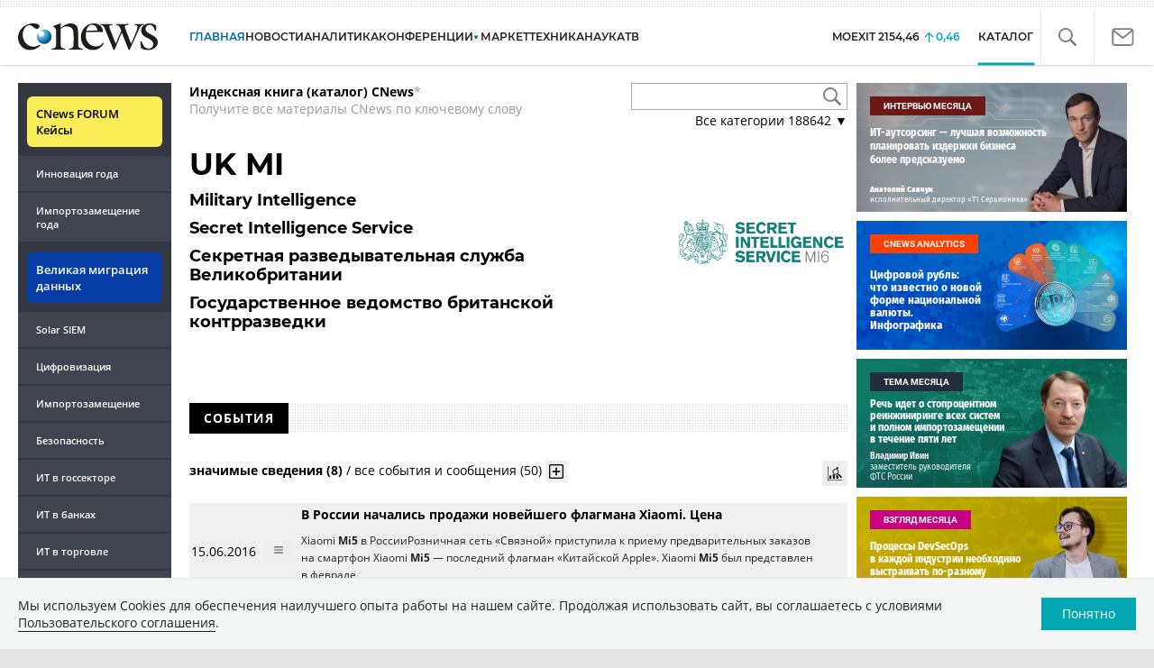

--- FILE ---
content_type: text/html; charset=UTF-8
request_url: https://www.cnews.ru/book/UK_MI_-_Military_Intelligence_-_Secret_Intelligence_Service_-_%D0%A1%D0%B5%D0%BA%D1%80%D0%B5%D1%82%D0%BD%D0%B0%D1%8F_%D1%80%D0%B0%D0%B7%D0%B2%D0%B5%D0%B4%D1%8B%D0%B2%D0%B0%D1%82%D0%B5%D0%BB%D1%8C%D0%BD%D0%B0%D1%8F_%D1%81%D0%BB%D1%83%D0%B6%D0%B1%D0%B0_%D0%92%D0%B5%D0%BB%D0%B8%D0%BA%D0%BE%D0%B1%D1%80%D0%B8%D1%82%D0%B0%D0%BD%D0%B8%D0%B8_-_%D0%93%D0%BE%D1%81%D1%83%D0%B4%D0%B0%D1%80%D1%81%D1%82%D0%B2%D0%B5%D0%BD%D0%BD%D0%BE%D0%B5_%D0%B2%D0%B5%D0%B4%D0%BE%D0%BC%D1%81%D1%82%D0%B2%D0%BE_%D0%B1%D1%80%D0%B8%D1%82%D0%B0%D0%BD%D1%81%D0%BA%D0%BE%D0%B9_%D0%BA%D0%BE%D0%BD%D1%82%D1%80%D1%80%D0%B0%D0%B7%D0%B2%D0%B5%D0%B4%D0%BA%D0%B8
body_size: 58203
content:
<!DOCTYPE html>
<html lang="ru">
<head>
    <title>UK MI - Military Intelligence - Secret Intelligence Service - Секретная разведывательная служба Великобритании - Государственное ведомство британской контрразведки - CNews</title>
    <meta charset="utf-8"/>
    <meta name="google-site-verification" content="IpYX-s3dCgzxBRi08e5Tiy2TxtncllZqmfv1G8hETIM"/>
    <meta name="yandex-verification" content="b6c46d8e746da28c"/>
    			
				
		
<meta name="viewport" content="width=device-width, initial-scale=1">
<meta property="og:title" content="UK MI - Military Intelligence - Secret Intelligence Service - Секретная разведывательная служба Великобритании - Государственное ведомство британской контрразведки" />
<meta property="og:type" content="article" />
<meta property="og:url" content="//www.cnews.ru/book/UK_MI_-_Military_Intelligence_-_Secret_Intelligence_Service_-_%D0%A1%D0%B5%D0%BA%D1%80%D0%B5%D1%82%D0%BD%D0%B0%D1%8F_%D1%80%D0%B0%D0%B7%D0%B2%D0%B5%D0%B4%D1%8B%D0%B2%D0%B0%D1%82%D0%B5%D0%BB%D1%8C%D0%BD%D0%B0%D1%8F_%D1%81%D0%BB%D1%83%D0%B6%D0%B1%D0%B0_%D0%92%D0%B5%D0%BB%D0%B8%D0%BA%D0%BE%D0%B1%D1%80%D0%B8%D1%82%D0%B0%D0%BD%D0%B8%D0%B8_-_%D0%93%D0%BE%D1%81%D1%83%D0%B4%D0%B0%D1%80%D1%81%D1%82%D0%B2%D0%B5%D0%BD%D0%BD%D0%BE%D0%B5_%D0%B2%D0%B5%D0%B4%D0%BE%D0%BC%D1%81%D1%82%D0%B2%D0%BE_%D0%B1%D1%80%D0%B8%D1%82%D0%B0%D0%BD%D1%81%D0%BA%D0%BE%D0%B9_%D0%BA%D0%BE%D0%BD%D1%82%D1%80%D1%80%D0%B0%D0%B7%D0%B2%D0%B5%D0%B4%D0%BA%D0%B8" />
<meta property="og:image" content="//www.cnews.ru/img/design2008/logocnews_f.png" />
<meta property="og:site_name" content="CNews.ru" />
<meta property="og:description" content="UK MI - Military Intelligence - Secret Intelligence Service - Секретная разведывательная служба Великобритании - Государственное ведомство британской контрразведки" />


<meta name="twitter:card" content="summary_large_image" />
<meta name="keywords" content="UK MI - Military Intelligence - Secret Intelligence Service - Секретная разведывательная служба Великобритании - Государственное ведомство британской контрразведки" />
<meta name="description" content="UK MI - Military Intelligence - Secret Intelligence Service - Секретная разведывательная служба Великобритании - Государственное ведомство британской контрразведки" />



     
                    <link rel="alternate" type="application/rss+xml" title="Бизнес" href="//www.cnews.ru/inc/rss/biz.xml"/>
                    <link rel="alternate" type="application/rss+xml" title="Все новости" href="//www.cnews.ru/inc/rss/news.xml"/>
                    <link rel="alternate" type="application/rss+xml" title="Главные новости" href="//www.cnews.ru/inc/rss/news_top.xml"/>
                    <link rel="alternate" type="application/rss+xml" title="Лента новостей" href="//www.cnews.ru/inc/rss/news_line.xml"/>
                    <link rel="alternate" type="application/rss+xml" title="Безопасность" href="//www.cnews.ru/inc/rss/safe.xml"/>
                    <link rel="alternate" type="application/rss+xml" title="Открытое ПО" href="//www.cnews.ru/inc/rss/rss_open.xml"/>
                    <link rel="alternate" type="application/rss+xml" title="Аналитика" href="//www.cnews.ru/inc/rss/analytics.xml"/>
                    <link rel="alternate" type="application/rss+xml" title="Мероприятия" href="//www.cnews.ru/inc/rss/agenda.xml"/>
                    <link rel="alternate" type="application/rss+xml" title="Телеком" href="//www.cnews.ru/inc/rss/telecom.xml"/>
                    <link rel="alternate" type="application/rss+xml" title="Интеграция" href="//www.cnews.ru/inc/rss/corp.xml"/>
                    <link rel="alternate" type="application/rss+xml" title="Интернет" href="//www.cnews.ru/inc/rss/internet.xml"/>
                    <link rel="alternate" type="application/rss+xml" title="Госсектор" href="//www.cnews.ru/inc/rss/gov.xml"/>
                    <link rel="alternate" type="application/rss+xml" title="Банки" href="//www.cnews.ru/inc/rss/banks.xml"/>
                    <link rel="alternate" type="application/rss+xml" title="Раздел Электронное правосудие" href="//www.cnews.ru/inc/rss/ejustice.xml"/>
                    <link rel="alternate" type="application/rss+xml" title="Главные новости БЕЗ лидов" href="//www.cnews.ru/inc/rss/news_top_nodesc.xml"/>
                    <link rel="alternate" type="application/rss+xml" title="Zoom. Главные новости" href="//www.cnews.ru/inc/rss/zoom_top.xml"/>
                    <link rel="alternate" type="application/rss+xml" title="Zoom. Блог" href="//www.cnews.ru/inc/rss/zoom_blog.xml"/>
        
        <link rel="icon" href="/favicon.ico" sizes="48x48" >
<link rel="icon" href="/favicon.svg" sizes="any" type="image/svg+xml">
<link rel="apple-touch-icon" href="/apple-touch-icon.png">
<link rel="manifest" href="/site.webmanifest">
        <link href="/inc/design2019/css/fonts.css?hash=168dda14c498824011c7" rel="stylesheet"/>
<link href="/inc/design2019/css/flex.css?hash=b0849b113f7cd673a50c" rel="stylesheet"/>
<link href="/inc/design2019/css/owl.carousel.min.css?hash=45238f026c3bd24fe73e" rel="stylesheet"/>
<link href="/inc/design2019/css/style.css?hash=dc3d8595f29c5a9c0750" rel="stylesheet"/>


<link href="/inc/design2019/css/widgets.css?hash=eee20077ed291ba9551b" rel="stylesheet"/>



<link href="/inc/css/book/external.css?hash=ce3f5500fc04ff49b545" rel="stylesheet"/>

<link href="/inc/css/fancybox.css?hash=50fe1d766455d5fae609" rel="stylesheet"/>
<link href="/inc/js/jquery.tablesorter/css/theme.cnews.css?hash=5c82753d952778411e42" rel="stylesheet"/>
<link href="/inc/additional/font-awesome/css/font-awesome.min.css?hash=4fbd15cb6047af93373f" rel="stylesheet"/>

<link href="https://cnb.cnews.ru/inc/banners.css" rel="stylesheet">










    <script src="/inc/design2019/js/jquery-3.4.1.min.js?hash=570a82c766011c6385f8" type="text/javascript"></script>
<script src="/inc/design2019/js/jquery.ui.touch-punch.min.js?hash=700b877cd3ade98ce6cd" type="text/javascript"></script>
<script src="/inc/js/jquery.validate/jquery.validate.min.js?hash=24ae1ca673cbebd97e2f" type="text/javascript"></script>
<script src="/inc/js/jquery.validate/additional-methods.min.js?hash=d95f4f840a7953a2e64a" type="text/javascript"></script>
<script src="/inc/js/jquery.validate/localization/messages_ru.js?hash=c5835944cdef8613eea5" type="text/javascript"></script>
<script src="/inc/js/jquery.tablesorter/jquery.tablesorter.min.js?hash=411633a8bb75d440b604" type="text/javascript"></script>
<script src="/inc/js/tablesorter.js?hash=24f2a13724a8883dd34b" type="text/javascript"></script>
<script src="https://cnb.cnews.ru/inc/api.js?1768417633" type="text/javascript"  charset="utf-8"></script>

<script>
    $(window).on("load", function market_init() {
        if ($("#market_switch").length > 0) {
            $(".market_right").css("display", "block");
        }
    });
</script>

    <script src="https://yastatic.net/pcode/adfox/loader.js" crossorigin="anonymous"></script>
</head>
<body id="_book-item" class="second-page cnews page-www">
<!--cnews brand-->
<!--script type="text/javascript" src="//cnb.cnews.ru/rotator.php?zone=344"></script-->
    <script type="text/javascript" src="https://cnb.cnews.ru/rotator.php?zone=356"></script>


 



<div class="container header_container">
    <div class="cnews_brand"></div>
    <!-- www1 --><!-- tizer --><!-- /tizer -->
    <header class="header clearfix" id="header-main">
        <div id="mySidenav" class="sidenav">
            <button class="close_mob_nav"><img src="/inc/design2019/img/icons/close-white.svg" alt=""></button>
            <div class="sidenav-links">
                <a href="https://www.cnews.ru" class="sl-link">Главная</a>
<a href="/news" class="sl-link">Новости</a>
<a href="https://www.cnews.ru/analytics" class="sl-link">Аналитика</a>
<a href="https://events.cnews.ru/" class="sl-link">Конференции</a>
<a href="https://market.cnews.ru/?p=cnews_menu" class="sl-link">ИТ-маркетплейс</a>
<a href="https://market.cnews.ru/service" class="sl-link">Выбрать провайдера...</a>
<a href="https://zoom.cnews.ru/" class="sl-link">Техника</a>
<a href="https://zoom.cnews.ru/rnd/" class="sl-link">Наука</a>
<a href="https://tv.cnews.ru/" class="sl-link">ТВ</a>
<a href="/book/top" class="sl-link">Каталог</a>

<div class="index-block">
    <a href="/moexit" style="display:flex;"><span class="index-block__value" style="display:flex;">
        <span class="index-block__name">MOEXIT&nbsp;</span>
        <span>2154,46</span></span>
        <span class="index-block__percent">0,46</span>
    </a>
</div>

<div class="mob_slide_links">
    
    <div class="msl-col">
        <a class="msl-col_link" href="https://www.cnews.ru/about">Об издании</a>
        <a class="msl-col_link" href="https://advert.cnews.ru/">Реклама</a>
        <a class="msl-col_link" href="https://www.cnews.ru/about/vacancies">Вакансии</a>
        <a class="msl-col_link" href="https://www.cnews.ru/about/contacts">Контакты</a>
    </div>
    <div class="msl-col">
        <a class="msl-col_link" href="https://www.cnews.ru/redirect.php?9068706926abe5e512f+header">Max</a><br/>
        <a class="msl-col_link" href="https://www.cnews.ru/redirect.php?39847760dd7815c3216+header">Telegram</a><br/>
        <a class="msl-col_link" href="https://www.cnews.ru/redirect.php?69983860dd77c7c06f7+header">Дзен</a><br/>
        <a class="msl-col_link" href="https://www.cnews.ru/redirect.php?78241060dd77eca1232+header">VK</a><br/>
        <a class="msl-col_link" href="https://www.cnews.ru/redirect.php?228533676bc9767eaa0+header">Rutube</a><br/>
        
        
        
    </div>
</div>
            </div>
        </div>
        <p class="news_line_divider"></p>
        <span class="open_mob_nav"><img src="/inc/design2019/img/icons/mob-nav.svg" alt="" width="30"></span>
        
        


<div class="section_logo">
    <a href="https://www.cnews.ru/" class="logo">
        <img src="/inc/design2019/img/logo.svg" alt="">
    </a>
    </div>

        

<nav class="main_menu main_menu--index">
            <ul class="nav_main">
            <li class="nav-item "><a class="nav-link nav-link--main" href="https://www.cnews.ru">ГЛАВНАЯ</a></li>
            <li class="nav-item "><a class="nav-link" href="/news">НОВОСТИ</a></li>
            <li class="nav-item "><a class="nav-link" href="https://www.cnews.ru/analytics/">Аналитика</a></li>
            <li class="nav-item"><a class="nav-link" href="https://events.cnews.ru/">КОНФЕРЕНЦИИ</a></li>



		    <li class="nav-item nav-item-dropdown">
                <svg xmlns="http://www.w3.org/2000/svg" width="6" height="5" viewBox="0 0 6 5" fill="none">
                    <path d="M2.99627 4.99627L0.409852 0.497001L5.59954 0.50673L2.99627 4.99627Z" fill="#0164A7"/>
                </svg>
                    <a class="nav-link" href="https://market.cnews.ru/?p=cnews_menu">МАРКЕТ</a>
                    <ul class="nav-item-dropdown-content nav-item-dropdown-content-cnews service-dropdown-menu">
                        <li><a class="sl-link" href="https://market.cnews.ru/?p=cnews_menu">ИТ-маркетплейс</a></li>
                        <li><a class="sl-link" href="https://market.cnews.ru/research">Рейтинги и обзоры</a></li>
                        <li><a class="sl-link" href="https://market.cnews.ru/service">Выбрать провайдера:</a></li>
                                                                                                                        <li>IaaS
                                                    <ul class="nav-item-under-list">
                                                        <li><a class="sl-link" href="//market.cnews.ru/service/iaas">IaaS</a></li>
                                                        <li><a class="sl-link" href="//market.cnews.ru/service/iaas_fz152">IaaS ФЗ-152</a></li>
                                                        <li><a class="sl-link" href="//market.cnews.ru/service/vpsvds">VPSVDS</a></li>
                                                        <li><a class="sl-link" href="//market.cnews.ru/service/dedicated">Dedicated</a></li>
                                                        <li><a class="sl-link" href="//market.cnews.ru/service/s3_obektnoe_hranilishche">S3 Объектное хранилище</a></li>
                                                        <li><a class="sl-link" href="//market.cnews.ru/service/draas">DRaaS</a></li>
                                                        <li><a class="sl-link" href="//market.cnews.ru/service/vdi">VDI</a></li>
                                                        <li><a class="sl-link" href="//market.cnews.ru/service/gpu_cloud">GPU Cloud</a></li>
                                                        <li><a class="sl-link" href="//market.cnews.ru/service/hosting">Хостинг</a></li>
                                                        <li><a class="sl-link" href="//market.cnews.ru/service/baas">BaaS</a></li>
                        
                            </ul>
                                                                        </li>
                                                
                                                                                                                        <li>SaaS
                                                    <ul class="nav-item-under-list">
                                                        <li><a class="sl-link" href="//market.cnews.ru/service/itbezopasnost">ИТ-безопасность</a></li>
                                                        <li><a class="sl-link" href="//market.cnews.ru/service/crm">CRM</a></li>
                                                        <li><a class="sl-link" href="//market.cnews.ru/service/hrm">HRM</a></li>
                                                        <li><a class="sl-link" href="//market.cnews.ru/service/bpm">BPM</a></li>
                                                        <li><a class="sl-link" href="//market.cnews.ru/service/rpa">RPA</a></li>
                                                        <li><a class="sl-link" href="//market.cnews.ru/service/erp">ERP</a></li>
                                                        <li><a class="sl-link" href="//market.cnews.ru/service/sed">СЭД</a></li>
                                                        <li><a class="sl-link" href="//market.cnews.ru/service/ibp">IBP</a></li>
                                                        <li><a class="sl-link" href="//market.cnews.ru/service/cms">CMS</a></li>
                                                        <li><a class="sl-link" href="//market.cnews.ru/service/bi">BI</a></li>
                                                        <li><a class="sl-link" href="//market.cnews.ru/service/kedo">КЭДО</a></li>
                                                        <li><a class="sl-link" href="//market.cnews.ru/service/lowcode">Low-code</a></li>
                        
                            </ul>
                                                                        </li>
                                                
                                                                                                                        <li>PaaS
                                                    <ul class="nav-item-under-list">
                                                        <li><a class="sl-link" href="//market.cnews.ru/service/kubernetes">Kubernetes</a></li>
                                                        <li><a class="sl-link" href="//market.cnews.ru/service/dbaas">DBaaS</a></li>
                        
                            </ul>
                                                                        </li>
                                                
                                                                                                                        <li>Интернет-сервисы
                                                    <ul class="nav-item-under-list">
                                                        <li><a class="sl-link" href="//market.cnews.ru/service/vpn">VPN</a></li>
                                                        <li><a class="sl-link" href="//market.cnews.ru/service/onlajnkassa">Онлайн-касса</a></li>
                                                        <li><a class="sl-link" href="//market.cnews.ru/service/korporativnyj_portal">Корпоративный портал</a></li>
                                                        <li><a class="sl-link" href="//market.cnews.ru/service/avtoposting_smm">Автопостинг SMM</a></li>
                                                        <li><a class="sl-link" href="//market.cnews.ru/service/konstruktor_sajtov">Конструктор сайтов</a></li>
                                                        <li><a class="sl-link" href="//market.cnews.ru/service/emailrassylki">Email-рассылки</a></li>
                                                        <li><a class="sl-link" href="//market.cnews.ru/service/onlajnbuhgalteriya">Онлайн-бухгалтерия</a></li>
                        
                            </ul>
                                                                        </li>
                                                
                                                                                                                        <li>Коммуникации
                                                    <ul class="nav-item-under-list">
                                                        <li><a class="sl-link" href="//market.cnews.ru/service/iptelefoniya">IP-телефония</a></li>
                                                        <li><a class="sl-link" href="//market.cnews.ru/service/vks">ВКС</a></li>
                                                        <li><a class="sl-link" href="//market.cnews.ru/service/korporativnye_messendzhery">Корпоративные мессенджеры</a></li>
                                                        <li><a class="sl-link" href="//market.cnews.ru/service/chat_desk">Chat Desk</a></li>
                        
                            </ul>
                                                                        </li>
                                                
                                                                                                                        <li>Другие ИТ-услуги
                                                    <ul class="nav-item-under-list">
                                                        <li><a class="sl-link" href="//market.cnews.ru/service/colocation">Colocation</a></li>
                                                        <li><a class="sl-link" href="//market.cnews.ru/service/itsm">ITSM</a></li>
                                                        <li><a class="sl-link" href="//market.cnews.ru/service/service_desk">Service Desk</a></li>
                                                        <li><a class="sl-link" href="//market.cnews.ru/service/cdn">CDN</a></li>
                                                        <li><a class="sl-link" href="//market.cnews.ru/service/operatsionnye_sistemy">Операционные системы</a></li>
                        
                            </ul>
                                                                        </li>
                                                
                        
                    </ul>
            </li>


















            <!--li class="nav-item "><a class="nav-link" href="https://www.cnews.ru/mag/">ЖУРНАЛ</a></li-->
            <li class="nav-item"><a class="nav-link" href="https://zoom.cnews.ru/">ТЕХНИКА</a></li>
            <li class="nav-item"><a class="nav-link" href="https://zoom.cnews.ru/rnd/">НАУКА</a></li>
            <li class="nav-item"><a class="nav-link" href="https://tv.cnews.ru/">ТВ</a></li>
	</ul>

        <div class="index-block">
    <a href="/moexit" style="display:flex;"><span class="index-block__value" style="display:flex;">
        <span class="index-block__name">MOEXIT</span>
        &nbsp;
        <span>2154,46</span></span>
        <span class="index-block__percent">0,46</span>
    </a>
        </div>
    	
    
	
    
    <ul class="nav_right">
	<li class="search-link"><a href="#site_search_bar" role="button"><img src="/inc/design2019/img/icons/search.svg" alt=""></a></li>

        <li class="subscription-link"><a href="#digest" data-toggle="modal"><img src="/inc/design2019/img/icons/mail-icon.svg" alt=""></a></li>
    </ul>

    
		<ul class="nav_right book_cat">
			<li class="nav-item li_menu_cat active" style="border:0px;"><a class="nav-link" href="/book/top">КАТАЛОГ</a></li>
		</ul>
    

</nav>

<form class="site_search_bar hide" action="/search" method="get" id="site_search_bar">
    <input class="ssb-search book-search-autocomplete" type="search" id="site-search" name="search" autocomplete="off" placeholder="Поиск по сайту..." data-limit="10" data-is_global="true" data-with_search_link="true" data-search_btn="#site_search_bar_btn">
    <button type="submit" class="btn search_btn" id="site_search_bar_btn">
        <span class="search_btn_text">Найти</span>
        <span class="search_btn_spinner"><span class="spinner"></span></span>
    </button>
    <a href="#site_search_bar" role="button">
        <img class="close-search-bar" src="/inc/design2019/img/icons/close.svg" alt="">
    </a>
</form>


    </header>
</div>




<div id="mob_slide">
    <section class="section_topnews">
        
        <p class="smn-toggle">Разделы <img src="/inc/design2019/img/icons/caret-down.png" alt=""></p>
        <div class="container d-flex ">
            <div class="d-flex flex-row flex-wrap article-wrap">
                <div class="left_side mb-auto ">
                    <ul class="left_navigation smn-links">
        

        
        <li class="ns_item ns_item--event"><a class="ns_link" href="/redirect.php?1951746767d7d9c51e6" target='_blank'>CNews&nbsp;FORUM Кейсы</a></li>
        <li class="ns_item"><a class="ln_link" href="/redirect.php?6902516767d7ac98e76" target='_blank'>Инновация года</a></li>
        <li class="ns_item"><a class="ln_link" href="/redirect.php?5578746767d789e4553" target='_blank'>Импортозамещение года</a></li>
        <li class="ns_item ns_item--migration"><a class="ns_link" href="/redirect.php?709260694d1b2ee32f0">Великая миграция данных</a></li>
        <li class="ns_item"><a class="ln_link" href="/redirect.php?93658469660c40de88b" target='_blank'>Solar SIEM</a></li>
        <li class="ln_item"><a class="ln_link" href="/redirect.php?64583862b17d10924aa">Цифровизация</a></li>
        <li class="ln_item"><a class="ln_link" href="/redirect.php?46074862823e77b19d0">Импортозамещение</a></li>
        <li class="ln_item"><a class="ln_link" href="/redirect.php?29605355af61e61a552">Безопасность</a></li>
        <li class="ln_item"><a class="ln_link" href="/redirect.php?54ef322388f6b">ИТ в&nbsp;госсекторе</a></li>
        <li class="ln_item"><a class="ln_link" href="/redirect.php?54ef3244ec6b6">ИТ в&nbsp;банках</a></li>
        <li class="ln_item"><a class="ln_link" href="/redirect.php?26801156c6f8ce8a725">ИТ в&nbsp;торговле</a></li>
        <li class="ln_item"><a class="ln_link" href="/redirect.php?54096155af61e60e6df">Телеком</a> </li>
        <li class="ln_item"><a class="ln_link" href="/redirect.php?28563955af61e616971">Интернет</a></li>
        <li class="ln_item"><a class="ln_link" href="/redirect.php?90631956c6f9c9b07c5">ИТ-бизнес</a></li>
        <li class="ln_item"><a class="ln_link" href="/analytics/rating">Рейтинги</a></li>
        <li class="ln_item"><a class="ln_link" href="/analytics/infographics">Инфографика</a></li>
        <li class="ln_item"><a class="ln_link" style="padding-right: 55px;" href="/redirect.php?609763690cbaf9cd4fa+leftmenu">Разборы и&nbsp;чек-листы</a></li>


        
        
        
        
        
        
        
        
        
        
        
        
        
        
        
        
        
        
        
        
        
        
        
        
        
        
        
        
        
        
        
        
        
        
        
        
        
        
        
        
        
        
        
        
        
        
        
        
        
        
        
        
        
        
        
        
        
        
        
        
        
        
        
        
        
        
        
        
        
        
        
        
        
        
</ul>

<div class="left_side__social">
        <div class="left_side__socialwrap">
                <div class="left_side__socialitem">
                        <a href="https://www.cnews.ru/redirect.php?228533676bc9767eaa0+leftmenu" target="_blank" class="left_side__sociallink left_side__sociallink-rutube"></a>
                </div>
                <div class="left_side__socialitem">
                        <a href="https://www.cnews.ru/redirect.php?78241060dd77eca1232+leftmenu" target="_blank" class="left_side__sociallink left_side__sociallink-vk"></a>
                </div>
                <div class="left_side__socialitem">
                        <a href="https://www.cnews.ru/redirect.php?69983860dd77c7c06f7+leftmenu" target="_blank" class="left_side__sociallink left_side__sociallink-dzen"></a>
                </div>
                <div class="left_side__socialitem">
                        <a href="https://www.cnews.ru/redirect.php?39847760dd7815c3216+leftmenu" target="_blank" class="left_side__sociallink left_side__sociallink-tg"></a>
                </div>
                <div class="left_side__socialitem">
                        <a href="#digest" data-toggle="modal" class="left_side__sociallink left_side__sociallink-email"></a>
                </div>
        </div>
</div>

        <div class="left_side__undermenu">
                <script type="text/javascript" src="https://cnb.cnews.ru/rotator.php?zone=421"></script>
        </div>

        
                </div>


<link href="/inc/css/book/book-tooltip.css?hash=c4a6f15f17505813406c" rel="stylesheet"/>
<link href="/inc/css/book/book.css?hash=7866a9e05666361c74d9" rel="stylesheet"/>

<article class="news_container book-page book-page-item">
    <div class="d-flex top-notice">
        <div class="notice"><a href="/book/top"><b>Индексная книга (каталог) CNews</b></a>*<br/>Получите все материалы CNews по ключевому слову</div>
        <div class="top-search_block">
            <div class="top-search_block__wrap">
                <input type="text" name="book_search" class="book-search-autocomplete top-search_block__text" autocomplete="off" data-limit="20" data-is_full="true">
                <input type="button" class="top-search_block__button" id="btnSearch" value="">
            </div>
            <div class="book-dropdown">
                <a href="#" class="dropdown-title">Все категории <span>188642</span> ▼</a>
                <div class="dropdown-content">
                                            <div class="dropdown-item"><a href="/book/categories/companies_ikt">ИКТ <span>14600</span></a></div>
                                            <div class="dropdown-item"><a href="/book/categories/companies_customer">Организации <span>11307</span></a></div>
                                            <div class="dropdown-item"><a href="/book/categories/departments">Ведомства <span>1493</span></a></div>
                                            <div class="dropdown-item"><a href="/book/categories/associations">Ассоциации <span>1076</span></a></div>
                                            <div class="dropdown-item"><a href="/book/categories/technologies">Технологии <span>3543</span></a></div>
                                            <div class="dropdown-item"><a href="/book/categories/systems">Системы <span>26533</span></a></div>
                                            <div class="dropdown-item"><a href="/book/categories/person">Персоны <span>81628</span></a></div>
                                            <div class="dropdown-item"><a href="/book/categories/location">География <span>2997</span></a></div>
                                            <div class="dropdown-item"><a href="/book/categories/articles">Статьи <span>1573</span></a></div>
                                            <div class="dropdown-item"><a href="/book/categories/media">Пресса <span>1269</span></a></div>
                                            <div class="dropdown-item"><a href="/book/categories/analytical_agencies">ИАА <span>739</span></a></div>
                                            <div class="dropdown-item"><a href="/book/categories/universities">НИИ, ВУЗы и библиотеки <span>2751</span></a></div>
                                            <div class="dropdown-item"><a href="/book/categories/events">Мероприятия <span>878</span></a></div>
                    
                </div>
            </div>
        </div>
    </div>
    
    <br>



<div class="d-flex page-title-container">
    <h1>
                UK MI
                                    <small class="page-title-part">Military Intelligence</small>
                            <small class="page-title-part">Secret Intelligence Service</small>
                            <small class="page-title-part">Секретная разведывательная служба Великобритании</small>
                            <small class="page-title-part">Государственное ведомство британской контрразведки</small>
            
                
        
    </h1>
    
    <div class="page-image-container">
                                            
                    <img src="https://filearchive.cnews.ru/img/book/2022/05/17/secret_intelligence_service_logo.svg.png" alt="UK MI - Military Intelligence - Secret Intelligence Service - Секретная разведывательная служба Великобритании - Государственное ведомство британской контрразведки" class="header-image">
            </div>
</div>
<br>

<div class="book-page-text book-page-text1114">
    
</div>








<div class="booksection__line">
    <div class="booksection__linewrap">
        <h2 class="booksection__linetitle">СОБЫТИЯ</h2>
    </div>
    <p class="booksection__lineadd">
            </p>
</div>
<div class="page-container page-container-other-documents">
    <div class="pagination pagination-sort d-flex justify-content-between" style="margin-top:30px;">
    <div>
                    <a href="/book/pagination/73013/relevant_documents/0/0" class="active">значимые сведения (8)</a>
            /
            <a href="/book/pagination/73013/other_documents/0/0">все события и сообщения (50)</a>
                <button class="btn btn-book-toggable btn-all-surrounds" data-page_id="73013" title="Показать текст с найденным вхождением имени">
            <img src="https://filearchive.cnews.ru/img/cnews/2021/11/03/icon-open-16.png" alt="">
        </button>
    </div>
    
    <div>
        <button class="btn btn-book-toggable btn-book-compare " title="Динамика количества упоминаний в публикациях проектов CNews" data-type="page" data-id="73013"></button>
        
    </div>
</div>

<br>

<table>
            <tr>
            <td><span class="book-document-date">15.06.2016</span></td>
            <td>
                <button class="btn btn-small mr-1 btn-document-pages" data-document_id="83217">
                    <i class="book-icon-hamburger"></i>
                </button>
            </td>
            <td class="book-document-row">
                <span class="document-surround" data-page_id="73013" data-document_id="83217" data-surround_limit="1">
		    		                        <a href="/news/top/2016-06-15_v_rossii_nachalis_prodazhi_novejshego_flagmana" target="_blank"><strong>В России начались продажи новейшего флагмана Xiaomi. Цена</strong></a>

                </span>

                		
		<small class="surround-text-container"><p>Xiaomi <b>Mi5</b> в РоссииРозничная сеть «Связной» приступила к приему предварительных заказов на смартфон Xiaomi <b>Mi5</b> — последний флагман «Китайской Apple». Xiaomi <b>Mi5</b> был представлен в феврале</p></small>
		
            </td>
        </tr>
            <tr>
            <td><span class="book-document-date">07.12.2007</span></td>
            <td>
                <button class="btn btn-small mr-1 btn-document-pages" data-document_id="377543">
                    <i class="book-icon-hamburger"></i>
                </button>
            </td>
            <td class="book-document-row">
                <span class="document-surround" data-page_id="73013" data-document_id="377543" data-surround_limit="1">
		    		                        <a href="/news/line/mi5_planiruet_sozdat_sistemu_obmena" target="_blank">MI5 планирует создать систему обмена данными о рисках ИБ</a>

                </span>

                		
		<small class="surround-text-container"><p>Служба безопасности <b>MI5</b> попросила консультантов KPMG (международной аудиторской компании) возглавить группу для мониторинга случаев промышленного шпионажа и координировать информацию ведущих британских компаний. <</p></small>
		
            </td>
        </tr>
            <tr>
            <td><span class="book-document-date">14.11.2007</span></td>
            <td>
                <button class="btn btn-small mr-1 btn-document-pages" data-document_id="373955">
                    <i class="book-icon-hamburger"></i>
                </button>
            </td>
            <td class="book-document-row">
                <span class="document-surround" data-page_id="73013" data-document_id="373955" data-surround_limit="1">
		    		                        <a href="/news/top/britanskaya_razvedka_otkryla_sajt_dlya" target="_blank"><strong>Британская разведка открыла сайт для русских информаторов</strong></a>

                </span>

                		
		<small class="surround-text-container"><p>Великобритания настолько обеспокоена угрозой, исходящей со стороны российских разведчиков, что решила открыть дополнительную версию сайта <b>MI5</b> на русском языке. Цель - вербовка информаторов из России. Аналогичный сайт был открыт на китайском и на французском языках. Однако электронные письма на русском и китайском языках в настоящ</p></small>
		
            </td>
        </tr>
            <tr>
            <td><span class="book-document-date">14.11.2007</span></td>
            <td>
                <button class="btn btn-small mr-1 btn-document-pages" data-document_id="373807">
                    <i class="book-icon-hamburger"></i>
                </button>
            </td>
            <td class="book-document-row">
                <span class="document-surround" data-page_id="73013" data-document_id="373807" data-surround_limit="1">
		    		                        <a href="/news/line/sajt_britanskoj_kontrrazvedki_pereveli" target="_blank">Сайт британской контрразведки перевели на русский язык</a>

                </span>

                		
		<small class="surround-text-container"><p>Сайт британской Службы безопасности <b>MI5</b> переведен на русский язык, а также мандаринский диалект китайского языка. Как сообщает из</p></small>
		
            </td>
        </tr>
            <tr>
            <td><span class="book-document-date">09.01.2007</span></td>
            <td>
                <button class="btn btn-small mr-1 btn-document-pages" data-document_id="330605">
                    <i class="book-icon-hamburger"></i>
                </button>
            </td>
            <td class="book-document-row">
                <span class="document-surround" data-page_id="73013" data-document_id="330605" data-surround_limit="1">
		    		                        <a href="/news/line/britanskaya_razvedka_mi5_vvela_novyj_servis" target="_blank">Британская разведка MI5 ввела новый сервис </a>

                </span>

                		
		<small class="surround-text-container"><p>По сообщениям РБК, Британская внутренняя разведка <b>MI5</b> ввела сегодня в действие новую службу оповещений по электронной почте для предупреждения </p></small>
		
            </td>
        </tr>
            <tr>
            <td><span class="book-document-date">01.09.2005</span></td>
            <td>
                <button class="btn btn-small mr-1 btn-document-pages" data-document_id="431367">
                    <i class="book-icon-hamburger"></i>
                </button>
            </td>
            <td class="book-document-row">
                <span class="document-surround" data-page_id="73013" data-document_id="431367" data-surround_limit="1">
		    		                        <a href="/news/line/v_internet_vylozhili_spisok_agentov_mi6" target="_blank">В интернет выложили список агентов MI6</a>

                </span>

                		
		<small class="surround-text-container"><p>Житель Нью-Йорка Джон Янг (John Young), активист, выступающий за свободу информации, опубликовал на своем сайте Cryptome.org имена 276 предполагаемых агентов британской разведки <b>MI6</b>. МИД Великобритании осудил его действия. В список, опубликованный 30 августа, попал и известный политик &#151; бывший лидер либеральных демократов Пэдди Эшдаун (Paddy Ashdown), который, по </p></small>
		
            </td>
        </tr>
            <tr>
            <td><span class="book-document-date">14.06.2000</span></td>
            <td>
                <button class="btn btn-small mr-1 btn-document-pages" data-document_id="545017">
                    <i class="book-icon-hamburger"></i>
                </button>
            </td>
            <td class="book-document-row">
                <span class="document-surround" data-page_id="73013" data-document_id="545017" data-surround_limit="1">
		    		                        <a href="/news/line/v_velikobritanii_pri_sluzhbe_bezopasnosti" target="_blank">В Великобритании при службе безопасности MI5 будет создан центр взлома криптотехнологий</a>

                </span>

                		
		<small class="surround-text-container"><p>При <b>MI5</b>, великобританской службе безопасности, создается Government Technical Assistance Centre, центр, который будет заниматься взломом шифров и других защитных технологий. Этот проект обойдется п</p></small>
		
            </td>
        </tr>
            <tr>
            <td><span class="book-document-date">27.03.2000</span></td>
            <td>
                <button class="btn btn-small mr-1 btn-document-pages" data-document_id="538625">
                    <i class="book-icon-hamburger"></i>
                </button>
            </td>
            <td class="book-document-row">
                <span class="document-surround" data-page_id="73013" data-document_id="538625" data-surround_limit="1">
		    		                        <a href="/news/line/u_sotrudnika_britanskoj_mi5_pohitili" target="_blank">У сотрудника британской MI5 похитили лэптоп с секретной информацией</a>

                </span>

                		
		<small class="surround-text-container"><p>информацией, принадлежащего сотруднику английской спецслужбы и украденного в метро Паддингтона, следует искать в Северной Ирландии. Напомню,что компьютер был украден 4 марта в тот момент, когда агент <b>MI5</b> покупал билет на лондонский поезд. Хотя на компьютере содержится сверхсекретная информация, Тони Блэр, примьер-министр Великобритании, уверен, что беспокоиться не о чем - похитители, по его</p></small>
		
            </td>
        </tr>
    
</table>



<br>
</div>

<div class="page-counts-notice">
    Публикаций - 50, упоминаний - 61
</div>


<div class="mobile-zone-94"></div>



    <div class="book-cloud-container"></div>
    <script src="/inc/js/book/book-cloud.js"></script>
    <link rel="stylesheet" href="/inc/css/book/book-cloud.css">
    <script>
        const word_list = [{"text":"Xiaomi","weight":"14","link":"https:\/\/www.cnews.ru\/book\/Xiaomi","link2":"\/book\/mutual\/621\/73013"},{"text":"Apple Inc","weight":"14","link":"https:\/\/www.cnews.ru\/book\/Apple_Inc","link2":"\/book\/mutual\/633\/73013"},{"text":"Huawei","weight":"8","link":"https:\/\/www.cnews.ru\/book\/Huawei","link2":"\/book\/mutual\/593\/73013"},{"text":"Samsung Electronics","weight":"7","link":"https:\/\/www.cnews.ru\/book\/Samsung_Electronics","link2":"\/book\/mutual\/13\/73013"},{"text":"LG Electronics","weight":"7","link":"https:\/\/www.cnews.ru\/book\/LG_Electronics","link2":"\/book\/mutual\/667\/73013"},{"text":"Microsoft Corporation","weight":"4","link":"https:\/\/www.cnews.ru\/book\/Microsoft_Corporation","link2":"\/book\/mutual\/591\/73013"},{"text":"Lenovo Group","weight":"4","link":"https:\/\/www.cnews.ru\/book\/Lenovo_Group","link2":"\/book\/mutual\/601\/73013"},{"text":"Qualcomm Technologies","weight":"4","link":"https:\/\/www.cnews.ru\/book\/Qualcomm_Technologies","link2":"\/book\/mutual\/611\/73013"},{"text":"HTC Corporation","weight":"4","link":"https:\/\/www.cnews.ru\/book\/HTC_Corporation","link2":"\/book\/mutual\/4319\/73013"},{"text":"Meta Platforms","weight":"3","link":"https:\/\/www.cnews.ru\/book\/Meta_Platforms_-_Facebook","link2":"\/book\/mutual\/643\/73013"},{"text":"BMW","weight":"2","link":"https:\/\/www.cnews.ru\/book\/BMW_-_Rolls-Royce_Motor_Cars","link2":"\/book\/mutual\/73013\/115283"},{"text":"\u0421\u0432\u044f\u0437\u043d\u043e\u0439 \u0413\u041a","weight":"2","link":"https:\/\/www.cnews.ru\/book\/%D0%A1%D0%B2%D1%8F%D0%B7%D0%BD%D0%BE%D0%B9_%D0%93%D0%9A","link2":"\/book\/mutual\/873\/73013"},{"text":"Royal Dutch Shell","weight":"2","link":"https:\/\/www.cnews.ru\/book\/Royal_Dutch_Shell_-_%D0%A8%D0%B5%D0%BB%D0%BB","link2":"\/book\/mutual\/4917\/73013"},{"text":"Carl Zeiss AG","weight":"2","link":"https:\/\/www.cnews.ru\/book\/Carl_Zeiss_AG","link2":"\/book\/mutual\/6913\/73013"},{"text":"\u0414\u0435\u0440\u0436\u0430\u0432\u0430 \u0410\u041a\u0411","weight":"1","link":"https:\/\/www.cnews.ru\/book\/%D0%94%D0%B5%D1%80%D0%B6%D0%B0%D0%B2%D0%B0_%D0%90%D0%9A%D0%91","link2":"\/book\/mutual\/73013\/84809"},{"text":"Lehman Brothers Holdings","weight":"1","link":"https:\/\/www.cnews.ru\/book\/Lehman_Brothers_Holdings_-_Lehman_Brothers_Merchant_Banking_Partners_-_Lehman_Brothers_Securities","link2":"\/book\/mutual\/73013\/98401"},{"text":"\u0420\u0435\u0437\u043e\u043d\u0430\u043d\u0441 \u041d\u041f\u041f","weight":"1","link":"https:\/\/www.cnews.ru\/book\/%D0%A0%D0%B5%D0%B7%D0%BE%D0%BD%D0%B0%D0%BD%D1%81_%D0%9D%D0%9F%D0%9F","link2":"\/book\/mutual\/73013\/103303"},{"text":"Transparency International","weight":"1","link":"https:\/\/www.cnews.ru\/book\/Transparency_International_-_%D0%A2%D1%80%D0%B0%D0%BD%D1%81%D0%BF%D0%B5%D1%80%D0%B5%D0%BD%D1%81%D0%B8_%D0%98%D0%BD%D1%82%D0%B5%D1%80%D0%BD%D0%B5%D1%88%D0%BD%D0%BB-%D0%A0","link2":"\/book\/mutual\/73013\/148749"},{"text":"SANS Institute","weight":"1","link":"https:\/\/www.cnews.ru\/book\/SANS_Institute_-_Escal_Institute_of_Advanced_Technologies_-_SANS_Technology_Institute_-_SANS_Software_Security_Institute_-_SANS_Internet_Storm_Center","link2":"\/book\/mutual\/73013\/160657"},{"text":"FNMA","weight":"1","link":"https:\/\/www.cnews.ru\/book\/FNMA_-_Federal_National_Mortgage_Association_-_Fannie_Mae","link2":"\/book\/mutual\/73013\/380554"},{"text":"\u041f\u0440\u0430\u0432\u043e\u043e\u0445\u0440\u0430\u043d\u0438\u0442\u0435\u043b\u044c\u043d\u044b\u0435 \u043e\u0440\u0433\u0430\u043d\u044b","weight":"11","link":"https:\/\/www.cnews.ru\/book\/%D0%9F%D1%80%D0%B0%D0%B2%D0%BE%D0%BE%D1%85%D1%80%D0%B0%D0%BD%D0%B8%D1%82%D0%B5%D0%BB%D1%8C%D0%BD%D1%8B%D0%B5_%D0%BE%D1%80%D0%B3%D0%B0%D0%BD%D1%8B_-_%D0%9F%D0%BE%D0%BB%D0%B8%D1%86%D0%B8%D1%8F_-_%D0%9C%D0%B8%D0%BB%D0%B8%D1%86%D0%B8%D1%8F_-_%D0%A1%D0%B8%D0%BB%D0%BE%D0%B2%D1%8B%D0%B5_%D0%B2%D0%B5%D0%B4%D0%BE%D0%BC%D1%81%D1%82%D0%B2%D0%B0_-_%D0%A1%D0%BF%D0%B5%D1%86%D1%81%D0%BB%D1%83%D0%B6%D0%B1%D1%8B_-_%D0%A1%D0%BF%D0%B5%D1%86%D0%B8%D0%B0%D0%BB%D1%8C%D0%BD%D1%8B%D0%B5_%D1%81%D0%BB%D1%83%D0%B6%D0%B1%D1%8B_-_%D0%9E%D1%85%D1%80%D0%B0%D0%BD%D0%BD%D1%8B%D0%B5_%D1%81%D1%82%D1%80%D1%83%D0%BA%D1%82%D1%83%D1%80%D1%8B","link2":"\/book\/mutual\/73013\/146091"},{"text":"U.S. FBI","weight":"6","link":"https:\/\/www.cnews.ru\/book\/U_S_FBI_-_Federal_Bureau_of_Investigation_-_%D0%A4%D0%91%D0%A0_%D0%A1%D0%A8%D0%90_-_%D0%A4%D0%B5%D0%B4%D0%B5%D1%80%D0%B0%D0%BB%D1%8C%D0%BD%D0%BE%D0%B5_%D0%B1%D1%8E%D1%80%D0%BE_%D1%80%D0%B0%D1%81%D1%81%D0%BB%D0%B5%D0%B4%D0%BE%D0%B2%D0%B0%D0%BD%D0%B8%D0%B9","link2":"\/book\/mutual\/1553\/73013"},{"text":"\u041c\u0412\u0414 \u0420\u0424","weight":"4","link":"https:\/\/www.cnews.ru\/book\/%D0%9C%D0%92%D0%94_%D0%A0%D0%A4_-_%D0%9C%D0%B8%D0%BD%D0%B8%D1%81%D1%82%D0%B5%D1%80%D1%81%D1%82%D0%B2%D0%BE_%D0%B2%D0%BD%D1%83%D1%82%D1%80%D0%B5%D0%BD%D0%BD%D0%B8%D1%85_%D0%B4%D0%B5%D0%BB_%D0%A0%D0%BE%D1%81%D1%81%D0%B8%D0%B9%D1%81%D0%BA%D0%BE%D0%B9_%D0%A4%D0%B5%D0%B4%D0%B5%D1%80%D0%B0%D1%86%D0%B8%D0%B8","link2":"\/book\/mutual\/37\/73013"},{"text":"\u041c\u0438\u043d\u043e\u0431\u043e\u0440\u043e\u043d\u044b \u0420\u0424","weight":"4","link":"https:\/\/www.cnews.ru\/book\/%D0%9C%D0%B8%D0%BD%D0%BE%D0%B1%D0%BE%D1%80%D0%BE%D0%BD%D1%8B_%D0%A0%D0%A4_-_%D0%9C%D0%B8%D0%BD%D0%B8%D1%81%D1%82%D0%B5%D1%80%D1%81%D1%82%D0%B2%D0%BE_%D0%BE%D0%B1%D0%BE%D1%80%D0%BE%D0%BD%D1%8B_%D0%A0%D0%BE%D1%81%D1%81%D0%B8%D0%B9%D1%81%D0%BA%D0%BE%D0%B9_%D0%A4%D0%B5%D0%B4%D0%B5%D1%80%D0%B0%D1%86%D0%B8%D0%B8_-_%D0%92%D0%A1_%D0%A0%D0%A4_-_%D0%92%D0%BE%D0%BE%D1%80%D1%83%D0%B6%D1%91%D0%BD%D0%BD%D1%8B%D0%B5_%D1%81%D0%B8%D0%BB%D1%8B_%D0%A0%D0%BE%D1%81%D1%81%D0%B8%D0%B9%D1%81%D0%BA%D0%BE%D0%B9_%D0%A4%D0%B5%D0%B4%D0%B5%D1%80%D0%B0%D1%86%D0%B8%D0%B8","link2":"\/book\/mutual\/953\/73013"},{"text":"U.S. CIA","weight":"4","link":"https:\/\/www.cnews.ru\/book\/U_S_CIA_-_Central_Intelligence_Agency_-_%D0%A6%D0%A0%D0%A3_%D0%A1%D0%A8%D0%90_-_%D0%A6%D0%B5%D0%BD%D1%82%D1%80%D0%B0%D0%BB%D1%8C%D0%BD%D0%BE%D0%B5_%D1%80%D0%B0%D0%B7%D0%B2%D0%B5%D0%B4%D1%8B%D0%B2%D0%B0%D1%82%D0%B5%D0%BB%D1%8C%D0%BD%D0%BE%D0%B5_%D1%83%D0%BF%D1%80%D0%B0%D0%B2%D0%BB%D0%B5%D0%BD%D0%B8%D0%B5","link2":"\/book\/mutual\/1555\/73013"},{"text":"U.S. NSA","weight":"4","link":"https:\/\/www.cnews.ru\/book\/U_S_NSA_-_National_Security_Agency_-_%D0%90%D0%9D%D0%91_%D0%A1%D0%A8%D0%90_-_%D0%90%D0%B3%D0%B5%D0%BD%D1%82%D1%81%D1%82%D0%B2%D0%BE_%D0%BD%D0%B0%D1%86%D0%B8%D0%BE%D0%BD%D0%B0%D0%BB%D1%8C%D0%BD%D0%BE%D0%B9_%D0%B1%D0%B5%D0%B7%D0%BE%D0%BF%D0%B0%D1%81%D0%BD%D0%BE%D1%81%D1%82%D0%B8","link2":"\/book\/mutual\/5191\/73013"},{"text":"\u0421\u0412\u0420 \u0420\u0424","weight":"4","link":"https:\/\/www.cnews.ru\/book\/%D0%A1%D0%92%D0%A0_%D0%A0%D0%A4_-_%D0%A1%D0%BB%D1%83%D0%B6%D0%B1%D0%B0_%D0%B2%D0%BD%D0%B5%D1%88%D0%BD%D0%B5%D0%B9_%D1%80%D0%B0%D0%B7%D0%B2%D0%B5%D0%B4%D0%BA%D0%B8_%D0%A0%D0%BE%D1%81%D1%81%D0%B8%D0%B9%D1%81%D0%BA%D0%BE%D0%B9_%D0%A4%D0%B5%D0%B4%D0%B5%D1%80%D0%B0%D1%86%D0%B8%D0%B8","link2":"\/book\/mutual\/55147\/73013"},{"text":"UK Government","weight":"3","link":"https:\/\/www.cnews.ru\/book\/UK_Government_-_%D0%9F%D1%80%D0%B0%D0%B2%D0%B8%D1%82%D0%B5%D0%BB%D1%8C%D1%81%D1%82%D0%B2%D0%BE_%D0%92%D0%B5%D0%BB%D0%B8%D0%BA%D0%BE%D0%B1%D1%80%D0%B8%D1%82%D0%B0%D0%BD%D0%B8%D0%B8_-_%D0%9A%D0%B0%D0%B1%D0%B8%D0%BD%D0%B5%D1%82_%D0%BC%D0%B8%D0%BD%D0%B8%D1%81%D1%82%D1%80%D0%BE%D0%B2_%D0%92%D0%B5%D0%BB%D0%B8%D0%BA%D0%BE%D0%B1%D1%80%D0%B8%D1%82%D0%B0%D0%BD%D0%B8%D0%B8","link2":"\/book\/mutual\/73013\/141071"},{"text":"U.S. Federal government","weight":"3","link":"https:\/\/www.cnews.ru\/book\/U_S_Federal_government_-_Federal_government_of_the_United_States_-_%D0%92%D1%8B%D1%81%D1%88%D0%B8%D0%B5_%D1%84%D0%B5%D0%B4%D0%B5%D1%80%D0%B0%D0%BB%D1%8C%D0%BD%D1%8B%D0%B5_%D0%BE%D1%80%D0%B3%D0%B0%D0%BD%D1%8B_%D0%B3%D0%BE%D1%81%D1%83%D0%B4%D0%B0%D1%80%D1%81%D1%82%D0%B2%D0%B5%D0%BD%D0%BD%D0%BE%D0%B9_%D0%B2%D0%BB%D0%B0%D1%81%D1%82%D0%B8_%D0%A1%D0%A8%D0%90","link2":"\/book\/mutual\/73013\/192997"},{"text":"\u0424\u0421\u0411 \u0420\u0424","weight":"3","link":"https:\/\/www.cnews.ru\/book\/%D0%A4%D0%A1%D0%91_%D0%A0%D0%A4_-_%D0%A4%D0%B5%D0%B4%D0%B5%D1%80%D0%B0%D0%BB%D1%8C%D0%BD%D0%B0%D1%8F_%D1%81%D0%BB%D1%83%D0%B6%D0%B1%D0%B0_%D0%B1%D0%B5%D0%B7%D0%BE%D0%BF%D0%B0%D1%81%D0%BD%D0%BE%D1%81%D1%82%D0%B8_%D0%A0%D0%BE%D1%81%D1%81%D0%B8%D0%B9%D1%81%D0%BA%D0%BE%D0%B9_%D0%A4%D0%B5%D0%B4%D0%B5%D1%80%D0%B0%D1%86%D0%B8%D0%B8","link2":"\/book\/mutual\/19\/73013"},{"text":"\u041c\u0435\u0436\u0434\u0443\u043d\u0430\u0440\u043e\u0434\u043d\u044b\u0439 \u043e\u043b\u0438\u043c\u043f\u0438\u0439\u0441\u043a\u0438\u0439 \u043a\u043e\u043c\u0438\u0442\u0435\u0442","weight":"2","link":"https:\/\/www.cnews.ru\/book\/%D0%9C%D0%9E%D0%9A_-_%D0%9C%D0%B5%D0%B6%D0%B4%D1%83%D0%BD%D0%B0%D1%80%D0%BE%D0%B4%D0%BD%D1%8B%D0%B9_%D0%BE%D0%BB%D0%B8%D0%BC%D0%BF%D0%B8%D0%B9%D1%81%D0%BA%D0%B8%D0%B9_%D0%BA%D0%BE%D0%BC%D0%B8%D1%82%D0%B5%D1%82_-_Comit_international_olympique_-_International_Olympic_Committee","link2":"\/book\/mutual\/56033\/73013"},{"text":"\u0410\u043b\u044c-\u041a\u0430\u0438\u0434\u0430","weight":"1","link":"https:\/\/www.cnews.ru\/book\/%D0%90%D0%BB%D1%8C-%D0%9A%D0%B0%D0%B8%D0%B4%D0%B0_-_%D1%82%D0%B5%D1%80%D1%80%D0%BE%D1%80%D0%B8%D1%81%D1%82%D0%B8%D1%87%D0%B5%D1%81%D0%BA%D0%B0%D1%8F_%D0%BE%D1%80%D0%B3%D0%B0%D0%BD%D0%B8%D0%B7%D0%B0%D1%86%D0%B8%D1%8F","link2":"\/book\/mutual\/73013\/137155"},{"text":"ISO","weight":"1","link":"https:\/\/www.cnews.ru\/book\/ISO_-_International_Organization_for_Standardization_-_%D0%9C%D0%B5%D0%B6%D0%B4%D1%83%D0%BD%D0%B0%D1%80%D0%BE%D0%B4%D0%BD%D0%B0%D1%8F_%D0%BE%D1%80%D0%B3%D0%B0%D0%BD%D0%B8%D0%B7%D0%B0%D1%86%D0%B8%D1%8F_%D0%BF%D0%BE_%D1%81%D1%82%D0%B0%D0%BD%D0%B4%D0%B0%D1%80%D1%82%D0%B8%D0%B7%D0%B0%D1%86%D0%B8%D0%B8","link2":"\/book\/mutual\/1565\/73013"},{"text":"\u0414\u0435\u043c\u043e\u043a\u0440\u0430\u0442\u0438\u0447\u0435\u0441\u043a\u0430\u044f \u043f\u043e\u043b\u0438\u0442\u0438\u0447\u0435\u0441\u043a\u0430\u044f \u043f\u0430\u0440\u0442\u0438\u044f \u0421\u0428\u0410","weight":"1","link":"https:\/\/www.cnews.ru\/book\/%D0%94%D0%B5%D0%BC%D0%BE%D0%BA%D1%80%D0%B0%D1%82%D0%B8%D1%87%D0%B5%D1%81%D0%BA%D0%B0%D1%8F_%D0%BF%D0%BE%D0%BB%D0%B8%D1%82%D0%B8%D1%87%D0%B5%D1%81%D0%BA%D0%B0%D1%8F_%D0%BF%D0%B0%D1%80%D1%82%D0%B8%D1%8F_%D0%A1%D0%A8%D0%90","link2":"\/book\/mutual\/15013\/73013"},{"text":"\u0411\u0435\u0440\u043d\u0441\u043a\u0438\u0439 \u043a\u043b\u0443\u0431","weight":"1","link":"https:\/\/www.cnews.ru\/book\/%D0%91%D0%B5%D1%80%D0%BD%D1%81%D0%BA%D0%B8%D0%B9_%D0%BA%D0%BB%D1%83%D0%B1_-_Club_de_Berne_-_%D0%9D%D0%B5%D0%BE%D1%84%D0%B8%D1%86%D0%B8%D0%B0%D0%BB%D1%8C%D0%BD%D1%8B%D0%B9_%D1%84%D0%BE%D1%80%D1%83%D0%BC_%D1%81%D0%BE%D1%82%D1%80%D1%83%D0%B4%D0%BD%D0%B8%D0%BA%D0%BE%D0%B2_%D1%81%D0%BF%D0%B5%D1%86%D1%81%D0%BB%D1%83%D0%B6%D0%B1_%D0%95%D0%B2%D1%80%D0%BE%D0%BF%D0%B5%D0%B9%D1%81%D0%BA%D0%BE%D0%B3%D0%BE_%D1%81%D0%BE%D1%8E%D0%B7%D0%B0_%D0%9D%D0%BE%D1%80%D0%B2%D0%B5%D0%B3%D0%B8%D0%B8_%D0%B8_%D0%A8%D0%B2%D0%B5%D0%B9%D1%86%D0%B0%D1%80%D0%B8%D0%B8","link2":"\/book\/mutual\/24029\/73013"},{"text":"ACLU","weight":"1","link":"https:\/\/www.cnews.ru\/book\/ACLU_-_The_American_Civil_Liberties_Union_-_%D0%90%D0%BC%D0%B5%D1%80%D0%B8%D0%BA%D0%B0%D0%BD%D1%81%D0%BA%D0%B8%D0%B9_%D1%81%D0%BE%D1%8E%D0%B7_%D0%B3%D1%80%D0%B0%D0%B6%D0%B4%D0%B0%D0%BD%D1%81%D0%BA%D0%B8%D1%85_%D1%81%D0%B2%D0%BE%D0%B1%D0%BE%D0%B4","link2":"\/book\/mutual\/71777\/73013"},{"text":"Smartphone","weight":"19","link":"https:\/\/www.cnews.ru\/book\/Smartphone_-_%D0%A1%D0%BC%D0%B0%D1%80%D1%82%D1%84%D0%BE%D0%BD_-_%D0%9A%D0%BE%D0%BC%D0%BC%D1%83%D0%BD%D0%B8%D0%BA%D0%B0%D1%82%D0%BE%D1%80","link2":"\/book\/mutual\/891\/73013"},{"text":"\u041a\u0438\u0431\u0435\u0440\u0431\u0435\u0437\u043e\u043f\u0430\u0441\u043d\u043e\u0441\u0442\u044c","weight":"15","link":"https:\/\/www.cnews.ru\/book\/%D0%9A%D0%B8%D0%B1%D0%B5%D1%80%D0%B1%D0%B5%D0%B7%D0%BE%D0%BF%D0%B0%D1%81%D0%BD%D0%BE%D1%81%D1%82%D1%8C_-_%D0%9A%D0%BE%D0%BC%D0%BF%D1%8C%D1%8E%D1%82%D0%B5%D1%80%D0%BD%D0%B0%D1%8F_%D0%B1%D0%B5%D0%B7%D0%BE%D0%BF%D0%B0%D1%81%D0%BD%D0%BE%D1%81%D1%82%D1%8C_-_%D0%98%D0%BD%D1%84%D0%BE%D1%80%D0%BC%D0%B0%D1%86%D0%B8%D0%BE%D0%BD%D0%BD%D0%B0%D1%8F_%D0%B1%D0%B5%D0%B7%D0%BE%D0%BF%D0%B0%D1%81%D0%BD%D0%BE%D1%81%D1%82%D1%8C_-_%D0%98%D0%91-%D0%B8%D0%BD%D1%82%D0%B5%D0%B3%D1%80%D0%B0%D1%82%D0%BE%D1%80_-_%D0%9A%D0%B8%D0%B1%D0%B5%D1%80%D0%BF%D1%80%D0%B5%D1%81%D1%82%D1%83%D0%BF%D0%BD%D0%BE%D1%81%D1%82%D1%8C_-_Cybersecurity_-_%D0%9A%D0%B8%D0%B1%D0%B5%D1%80%D0%B8%D0%BD%D1%86%D0%B8%D0%B4%D0%B5%D0%BD%D1%82%D1%8B_-_%D0%9A%D0%B8%D0%B1%D0%B5%D1%80%D1%83%D1%81%D1%82%D0%BE%D0%B9%D1%87%D0%B8%D0%B2%D0%BE%D1%81%D1%82%D1%8C_-_Cyber_resilience","link2":"\/book\/mutual\/875\/73013"},{"text":"\u0410\u043a\u043a\u0443\u043c\u0443\u043b\u044f\u0442\u043e\u0440 \u044d\u043b\u0435\u043a\u0442\u0440\u0438\u0447\u0435\u0441\u043a\u0438\u0439","weight":"15","link":"https:\/\/www.cnews.ru\/book\/%D0%90%D0%BA%D0%BA%D1%83%D0%BC%D1%83%D0%BB%D1%8F%D1%82%D0%BE%D1%80_%D1%8D%D0%BB%D0%B5%D0%BA%D1%82%D1%80%D0%B8%D1%87%D0%B5%D1%81%D0%BA%D0%B8%D0%B9_-_%D0%A1%D0%B8%D1%81%D1%82%D0%B5%D0%BC%D1%8B_%D0%BD%D0%B0%D0%BA%D0%BE%D0%BF%D0%BB%D0%B5%D0%BD%D0%B8%D1%8F_%D1%85%D1%80%D0%B0%D0%BD%D0%B5%D0%BD%D0%B8%D1%8F_%D1%8D%D0%BD%D0%B5%D1%80%D0%B3%D0%B8%D0%B8_%D0%A1%D0%9D%D0%AD_-_%D1%81%D0%B8%D1%81%D1%82%D0%B5%D0%BC%D1%8B_%D1%85%D1%80%D0%B0%D0%BD%D0%B5%D0%BD%D0%B8%D1%8F_%D1%8D%D0%BB%D0%B5%D0%BA%D1%82%D1%80%D0%BE%D1%8D%D0%BD%D0%B5%D1%80%D0%B3%D0%B8%D0%B8_-_Energy_storage_-_%D1%85%D0%B8%D0%BC%D0%B8%D1%87%D0%B5%D1%81%D0%BA%D0%B8%D0%B9_%D0%B8%D1%81%D1%82%D0%BE%D1%87%D0%BD%D0%B8%D0%BA_%D1%82%D0%BE%D0%BA%D0%B0_%D0%BC%D0%BD%D0%BE%D0%B3%D0%BE%D1%80%D0%B0%D0%B7%D0%BE%D0%B2%D0%BE%D0%B3%D0%BE_%D0%B4%D0%B5%D0%B9%D1%81%D1%82%D0%B2%D0%B8%D1%8F_%D0%BA%D0%BE%D1%82%D0%BE%D1%80%D1%8B%D0%B9_%D0%BC%D0%BE%D0%B6%D0%B5%D1%82_%D0%B1%D1%8B%D1%82%D1%8C_%D0%B2%D0%BD%D0%BE%D0%B2%D1%8C_%D0%B7%D0%B0%D1%80%D1%8F%D0%B6%D0%B5%D0%BD_%D0%BF%D0%BE%D1%81%D0%BB%D0%B5_%D1%80%D0%B0%D0%B7%D1%80%D1%8F%D0%B4%D0%B0","link2":"\/book\/mutual\/62673\/73013"},{"text":"CPU","weight":"14","link":"https:\/\/www.cnews.ru\/book\/%D0%AD%D0%BB%D0%B5%D0%BA%D1%82%D1%80%D0%BE%D0%BD%D0%B8%D0%BA%D0%B0_-_CPU_-_Central_processing_unit_-_chiplet_%D1%87%D0%B8%D0%BF%D0%BB%D0%B5%D1%82_-_%D0%A6%D0%9F%D0%A3_-_%D0%A6%D0%B5%D0%BD%D1%82%D1%80%D0%B0%D0%BB%D1%8C%D0%BD%D1%8B%D0%B9_%D0%BC%D0%B8%D0%BA%D1%80%D0%BE%D0%BF%D1%80%D0%BE%D1%86%D0%B5%D1%81%D1%81%D0%BE%D1%80_-_%D0%A6%D0%B5%D0%BD%D1%82%D1%80%D0%B0%D0%BB%D1%8C%D0%BD%D0%BE%D0%B5_%D0%BF%D1%80%D0%BE%D1%86%D0%B5%D1%81%D1%81%D0%BE%D1%80%D0%BD%D0%BE%D0%B5_%D1%83%D1%81%D1%82%D1%80%D0%BE%D0%B9%D1%81%D1%82%D0%B2%D0%BE_-_%D0%9F%D1%80%D0%BE%D1%86%D0%B5%D1%81%D1%81%D0%BE%D1%80%D0%BD%D1%8B%D0%B9_%D0%BC%D0%BE%D0%B4%D1%83%D0%BB%D1%8C","link2":"\/book\/mutual\/1097\/73013"},{"text":"\u0414\u0438\u0441\u043f\u043b\u0435\u0439","weight":"13","link":"https:\/\/www.cnews.ru\/book\/%D0%AD%D0%BB%D0%B5%D0%BA%D1%82%D1%80%D0%BE%D0%BD%D0%B8%D0%BA%D0%B0_-_%D0%94%D0%B8%D1%81%D0%BF%D0%BB%D0%B5%D0%B9_-_%D0%9C%D0%BE%D0%BD%D0%B8%D1%82%D0%BE%D1%80_-_Display_-_Monitor","link2":"\/book\/mutual\/73013\/146215"},{"text":"RAM","weight":"12","link":"https:\/\/www.cnews.ru\/book\/RAM_-_Random_Access_Memory_-_%D0%9F%D0%B0%D0%BC%D1%8F%D1%82%D1%8C_%D1%81_%D0%BF%D1%80%D0%BE%D0%B8%D0%B7%D0%B2%D0%BE%D0%BB%D1%8C%D0%BD%D1%8B%D0%BC_%D0%B4%D0%BE%D1%81%D1%82%D1%83%D0%BF%D0%BE%D0%BC_-_%D0%9E%D0%BF%D0%B5%D1%80%D0%B0%D1%82%D0%B8%D0%B2%D0%BD%D0%BE%D0%B5_%D0%B7%D0%B0%D0%BF%D0%BE%D0%BC%D0%B8%D0%BD%D0%B0%D1%8E%D1%89%D0%B5%D0%B5_%D1%83%D1%81%D1%82%D1%80%D0%BE%D0%B9%D1%81%D1%82%D0%B2%D0%BE_%D0%9E%D0%97%D0%A3","link2":"\/book\/mutual\/1947\/73013"},{"text":"\u041e\u0421","weight":"11","link":"https:\/\/www.cnews.ru\/book\/%D0%9E%D0%A1_-_%D0%9E%D0%BF%D0%B5%D1%80%D0%B0%D1%86%D0%B8%D0%BE%D0%BD%D0%BD%D0%B0%D1%8F_%D1%81%D0%B8%D1%81%D1%82%D0%B5%D0%BC%D0%B0_-_OS_-_Operating_system_-_%D0%9E%D0%B1%D1%89%D0%B5%D1%81%D0%B8%D1%81%D1%82%D0%B5%D0%BC%D0%BD%D0%BE%D0%B5_%D0%9F%D0%9E","link2":"\/book\/mutual\/2161\/73013"},{"text":"SD (MicroSD)","weight":"8","link":"https:\/\/www.cnews.ru\/book\/SD_MicroSD_-_Secure_Digital_-_%D1%84%D0%BE%D1%80%D0%BC%D0%B0%D1%82_%D1%84%D0%BB%D1%8D%D1%88-%D0%BA%D0%B0%D1%80%D1%82_-_Secure_Digital_High_Capacity_SDHC_-_SD_Ultra_Capacity_SDUC_-_SD_eXtended_Capacity_SDXC_","link2":"\/book\/mutual\/711\/73013"},{"text":"Full HD","weight":"8","link":"https:\/\/www.cnews.ru\/book\/Full_HD_-_FHD_-_Full_High_Definition_-_%D1%80%D0%B0%D0%B7%D1%80%D0%B5%D1%88%D0%B5%D0%BD%D0%B8%D0%B5_%D1%8D%D0%BA%D1%80%D0%B0%D0%BD%D0%B0_%D0%BC%D0%BE%D0%BD%D0%B8%D1%82%D0%BE%D1%80%D0%B0_1920_1080","link2":"\/book\/mutual\/837\/73013"},{"text":"SIM-card","weight":"8","link":"https:\/\/www.cnews.ru\/book\/SIM-card_-_Subscriber_Identification_Module_-_SIM-%D0%BA%D0%B0%D1%80%D1%82%D0%B0_-_%D1%81%D0%B8%D0%BC-%D0%BA%D0%B0%D1%80%D1%82%D0%B0_-_%D0%9C%D0%BE%D0%B4%D1%83%D0%BB%D1%8C_%D0%B8%D0%B4%D0%B5%D0%BD%D1%82%D0%B8%D1%84%D0%B8%D0%BA%D0%B0%D1%86%D0%B8%D0%B8_%D0%B0%D0%B1%D0%BE%D0%BD%D0%B5%D0%BD%D1%82%D0%B0_-_%D0%98%D0%B4%D0%B5%D0%BD%D1%82%D0%B8%D1%84%D0%B8%D0%BA%D0%B0%D1%86%D0%B8%D0%BE%D0%BD%D0%BD%D1%8B%D0%B9_%D1%8D%D0%BB%D0%B5%D0%BA%D1%82%D1%80%D0%BE%D0%BD%D0%BD%D1%8B%D0%B9_%D0%BC%D0%BE%D0%B4%D1%83%D0%BB%D1%8C_%D0%B0%D0%B1%D0%BE%D0%BD%D0%B5%D0%BD%D1%82%D0%B0","link2":"\/book\/mutual\/15397\/73013"},{"text":"Xiaomi Mi Ecosystem","weight":"17","link":"https:\/\/www.cnews.ru\/book\/Xiaomi_Mi_Ecosystem_-_%D0%9C%D0%BE%D0%B1%D0%B8%D0%BB%D1%8C%D0%BD%D1%8B%D0%B5_%D1%82%D0%B5%D0%BB%D0%B5%D1%84%D0%BE%D0%BD%D1%8B","link2":"\/book\/mutual\/687\/73013"},{"text":"Qualcomm Snapdragon","weight":"14","link":"https:\/\/www.cnews.ru\/book\/Qualcomm_Snapdragon_-_%D0%A1%D0%B5%D0%BC%D0%B5%D0%B9%D1%81%D1%82%D0%B2%D0%BE_%D0%BC%D0%BE%D0%B1%D0%B8%D0%BB%D1%8C%D0%BD%D1%8B%D1%85_%D1%81%D0%B8%D1%81%D1%82%D0%B5%D0%BC_%D0%BD%D0%B0_%D0%BA%D1%80%D0%B8%D1%81%D1%82%D0%B0%D0%BB%D0%BB%D0%B5_-_System_on_Chip_-_SoC","link2":"\/book\/mutual\/613\/73013"},{"text":"Qualcomm Snapdragon 8cx","weight":"12","link":"https:\/\/www.cnews.ru\/book\/Qualcomm_Snapdragon_8cx_-_Snapdragon_8Gx","link2":"\/book\/mutual\/73013\/133099"},{"text":"Google Android","weight":"11","link":"https:\/\/www.cnews.ru\/book\/Google_Android","link2":"\/book\/mutual\/463\/73013"},{"text":"Apple iPhone 6","weight":"11","link":"https:\/\/www.cnews.ru\/book\/Apple_iPhone_6","link2":"\/book\/mutual\/5375\/73013"},{"text":"Apple iPhone","weight":"9","link":"https:\/\/www.cnews.ru\/book\/Apple_iPhone_-_%D1%81%D0%B5%D1%80%D0%B8%D1%8F_%D1%81%D0%BC%D0%B0%D1%80%D1%82%D1%84%D0%BE%D0%BD%D0%BE%D0%B2","link2":"\/book\/mutual\/295\/73013"},{"text":"Qualcomm Adreno GPU","weight":"9","link":"https:\/\/www.cnews.ru\/book\/Qualcomm_Adreno_GPU_-_Graphics_processing_unit_-_%D0%93%D1%80%D0%B0%D1%84%D0%B8%D1%87%D0%B5%D1%81%D0%BA%D0%B8%D0%B9_%D0%BF%D1%80%D0%BE%D1%86%D0%B5%D1%81%D1%81%D0%BE%D1%80","link2":"\/book\/mutual\/1783\/73013"},{"text":"Xiaomi MIUI","weight":"8","link":"https:\/\/www.cnews.ru\/book\/Xiaomi_MIUI_-_MI_User_Interface_-_%D0%9E%D0%BF%D0%B5%D1%80%D0%B0%D1%86%D0%B8%D0%BE%D0%BD%D0%BD%D0%B0%D1%8F_%D1%81%D0%B8%D1%81%D1%82%D0%B5%D0%BC%D0%B0_%D0%BD%D0%B0_Android","link2":"\/book\/mutual\/3867\/73013"},{"text":"Sony Exmor CMOS sensor","weight":"5","link":"https:\/\/www.cnews.ru\/book\/Sony_Exmor_CMOS_sensor_-_Sony_IMX_-_%D0%9A%D0%9C%D0%9E%D0%9F-%D1%81%D0%B5%D0%BD%D1%81%D0%BE%D1%80%D1%8B","link2":"\/book\/mutual\/73013\/129803"},{"text":"Samsung Galaxy S8","weight":"5","link":"https:\/\/www.cnews.ru\/book\/Samsung_Galaxy_S8_-_%D1%81%D0%BC%D0%B0%D1%80%D1%82%D1%84%D0%BE%D0%BD","link2":"\/book\/mutual\/73013\/175639"},{"text":"\u0412\u0435\u043b\u0438\u043a\u043e\u0431\u0440\u0438\u0442\u0430\u043d\u0438\u044f","weight":"31","link":"https:\/\/www.cnews.ru\/book\/%D0%92%D0%B5%D0%BB%D0%B8%D0%BA%D0%BE%D0%B1%D1%80%D0%B8%D1%82%D0%B0%D0%BD%D0%B8%D1%8F_-_%D0%A1%D0%BE%D0%B5%D0%B4%D0%B8%D0%BD%D1%91%D0%BD%D0%BD%D0%BE%D0%B5_%D0%9A%D0%BE%D1%80%D0%BE%D0%BB%D0%B5%D0%B2%D1%81%D1%82%D0%B2%D0%BE_%D0%92%D0%B5%D0%BB%D0%B8%D0%BA%D0%BE%D0%B1%D1%80%D0%B8%D1%82%D0%B0%D0%BD%D0%B8%D0%B8_%D0%B8_%D0%A1%D0%B5%D0%B2%D0%B5%D1%80%D0%BD%D0%BE%D0%B9_%D0%98%D1%80%D0%BB%D0%B0%D0%BD%D0%B4%D0%B8%D0%B8","link2":"\/book\/mutual\/179\/73013"},{"text":"\u0421\u0428\u0410","weight":"23","link":"https:\/\/www.cnews.ru\/book\/%D0%A1%D0%A8%D0%90_-_%D0%A1%D0%BE%D0%B5%D0%B4%D0%B8%D0%BD%D1%91%D0%BD%D0%BD%D1%8B%D0%B5_%D0%A8%D1%82%D0%B0%D1%82%D1%8B_%D0%90%D0%BC%D0%B5%D1%80%D0%B8%D0%BA%D0%B8_-_USA_-_The_United_States_of_America","link2":"\/book\/mutual\/43\/73013"},{"text":"\u0420\u043e\u0441\u0441\u0438\u044f","weight":"22","link":"https:\/\/www.cnews.ru\/book\/%D0%A0%D0%BE%D1%81%D1%81%D0%B8%D1%8F_-_%D0%A0%D0%A4_-_%D0%A0%D0%BE%D1%81%D1%81%D0%B8%D0%B9%D1%81%D0%BA%D0%B0%D1%8F_%D1%84%D0%B5%D0%B4%D0%B5%D1%80%D0%B0%D1%86%D0%B8%D1%8F","link2":"\/book\/mutual\/23\/73013"},{"text":"\u041a\u0438\u0442\u0430\u0439","weight":"21","link":"https:\/\/www.cnews.ru\/book\/%D0%9A%D0%B8%D1%82%D0%B0%D0%B9_-_%D0%9A%D0%B8%D1%82%D0%B0%D0%B9%D1%81%D0%BA%D0%B0%D1%8F_%D0%9D%D0%B0%D1%80%D0%BE%D0%B4%D0%BD%D0%B0%D1%8F_%D0%A0%D0%B5%D1%81%D0%BF%D1%83%D0%B1%D0%BB%D0%B8%D0%BA%D0%B0_-_%D0%9A%D0%9D%D0%A0","link2":"\/book\/mutual\/29\/73013"},{"text":"\u0413\u043e\u0441\u0443\u0434\u0430\u0440\u0441\u0442\u0432\u0435\u043d\u043d\u044b\u0435 \u043e\u0440\u0433\u0430\u043d\u044b \u0432\u043b\u0430\u0441\u0442\u0438","weight":"13","link":"https:\/\/www.cnews.ru\/book\/%D0%93%D0%BE%D1%81%D1%83%D0%B4%D0%B0%D1%80%D1%81%D1%82%D0%B2%D0%B5%D0%BD%D0%BD%D1%8B%D0%B5_%D0%BE%D1%80%D0%B3%D0%B0%D0%BD%D1%8B_%D0%B2%D0%BB%D0%B0%D1%81%D1%82%D0%B8_-_%D0%93%D0%BE%D1%81%D1%83%D0%B4%D0%B0%D1%80%D1%81%D1%82%D0%B2%D0%B5%D0%BD%D0%BD%D1%8B%D0%B9_%D1%81%D0%B5%D0%BA%D1%82%D0%BE%D1%80_%D1%8D%D0%BA%D0%BE%D0%BD%D0%BE%D0%BC%D0%B8%D0%BA%D0%B8_-_%D0%93%D0%BE%D1%81%D0%B7%D0%B0%D0%BA%D0%B0%D0%B7%D1%87%D0%B8%D0%BA_-_%D0%93%D0%BE%D1%81%D1%83%D0%B4%D0%B0%D1%80%D1%81%D1%82%D0%B2%D0%B5%D0%BD%D0%BD%D1%8B%D0%B9_%D0%B7%D0%B0%D0%BA%D0%B0%D0%B7%D1%87%D0%B8%D0%BA_-_%D0%93%D0%BE%D1%81%D1%83%D0%B4%D0%B0%D1%80%D1%81%D1%82%D0%B2%D0%B5%D0%BD%D0%BD%D0%BE%D0%B5_%D0%B8_%D0%BC%D1%83%D0%BD%D0%B8%D1%86%D0%B8%D0%BF%D0%B0%D0%BB%D1%8C%D0%BD%D0%BE%D0%B5_%D1%83%D0%BF%D1%80%D0%B0%D0%B2%D0%BB%D0%B5%D0%BD%D0%B8%D0%B5_-_%D0%B3%D0%BE%D1%81%D1%81%D0%B5%D0%BA%D1%82%D0%BE%D1%80_-_%D0%B3%D0%BE%D1%81%D1%83%D1%87%D1%80%D0%B5%D0%B6%D0%B4%D0%B5%D0%BD%D0%B8%D1%8F","link2":"\/book\/mutual\/73013\/76291"},{"text":"\u041c\u0435\u0442\u0430\u043b\u043b\u044b","weight":"8","link":"https:\/\/www.cnews.ru\/book\/%D0%9C%D0%B5%D1%82%D0%B0%D0%BB%D0%BB%D1%8B_-_%D0%A1%D0%BF%D0%BB%D0%B0%D0%B2%D1%8B_-_Metals_-_Alloys","link2":"\/book\/mutual\/73013\/152999"},{"text":"\u041e\u041f\u041a","weight":"7","link":"https:\/\/www.cnews.ru\/book\/%D0%9E%D0%9F%D0%9A_-_%D0%9E%D0%B1%D0%BE%D1%80%D0%BE%D0%BD%D0%BD%D0%BE-%D0%BF%D1%80%D0%BE%D0%BC%D1%8B%D1%88%D0%BB%D0%B5%D0%BD%D0%BD%D1%8B%D0%B9_%D0%BA%D0%BE%D0%BC%D0%BF%D0%BB%D0%B5%D0%BA%D1%81_-_%D0%92%D0%9F%D0%9A_-_%D0%92%D0%BE%D0%B5%D0%BD%D0%BD%D0%BE-%D0%BF%D1%80%D0%BE%D0%BC%D1%8B%D1%88%D0%BB%D0%B5%D0%BD%D0%BD%D1%8B%D0%B9_%D0%BA%D0%BE%D0%BC%D0%BF%D0%BB%D0%B5%D0%BA%D1%81_-_%D0%9E%D0%B1%D0%BE%D1%80%D0%BE%D0%BD%D0%BE%D1%81%D0%BF%D0%BE%D1%81%D0%BE%D0%B1%D0%BD%D0%BE%D1%81%D1%82%D1%8C_-_%D0%92%D0%92%D0%A1%D0%A2_%D0%B2%D0%BE%D0%BE%D1%80%D1%83%D0%B6%D0%B5%D0%BD%D0%B8%D0%B5_%D0%B2%D0%BE%D0%B5%D0%BD%D0%BD%D0%B0%D1%8F_%D0%B8_%D1%81%D0%BF%D0%B5%D1%86%D0%B8%D0%B0%D0%BB%D1%8C%D0%BD%D0%B0%D1%8F_%D1%82%D0%B5%D1%85%D0%BD%D0%B8%D0%BA%D0%B0_-_Military-industrial_complex_-_%D0%9E%D1%80%D1%83%D0%B6%D0%B8%D0%B5_-_Weapon","link2":"\/book\/mutual\/15509\/73013"},{"text":"\u0410\u043d\u0433\u043b\u0438\u0439\u0441\u043a\u0438\u0439 \u044f\u0437\u044b\u043a","weight":"6","link":"https:\/\/www.cnews.ru\/book\/%D0%90%D0%BD%D0%B3%D0%BB%D0%B8%D0%B9%D1%81%D0%BA%D0%B8%D0%B9_%D1%8F%D0%B7%D1%8B%D0%BA","link2":"\/book\/mutual\/73013\/104503"},{"text":"\u041e\u0431\u0440\u0430\u0437\u043e\u0432\u0430\u043d\u0438\u0435","weight":"6","link":"https:\/\/www.cnews.ru\/book\/%D0%9E%D0%B1%D1%80%D0%B0%D0%B7%D0%BE%D0%B2%D0%B0%D0%BD%D0%B8%D0%B5_-_%D0%9E%D0%B1%D1%80%D0%B0%D0%B7%D0%BE%D0%B2%D0%B0%D1%82%D0%B5%D0%BB%D1%8C%D0%BD%D1%8B%D0%B5_%D1%83%D1%87%D1%80%D0%B5%D0%B6%D0%B4%D0%B5%D0%BD%D0%B8%D1%8F_-_%D0%9D%D0%B0%D1%83%D0%BA%D0%B0_-_%D0%9D%D0%B0%D1%83%D1%87%D0%BD%D0%B0%D1%8F_%D0%B4%D0%B5%D1%8F%D1%82%D0%B5%D0%BB%D1%8C%D0%BD%D0%BE%D1%81%D1%82%D1%8C_-_%D0%A3%D0%BD%D0%B8%D0%B2%D0%B5%D1%80%D1%81%D0%B8%D1%82%D0%B5%D1%82%D1%8B_%D0%B8_%D0%BD%D0%B0%D1%83%D0%BA%D0%B0_%D0%B4%D0%BE%D0%BB%D0%B6%D0%BD%D1%8B_%D0%BE%D0%B1%D1%8A%D0%B5%D0%B4%D0%B8%D0%BD%D0%B8%D1%82%D1%8C%D1%81%D1%8F","link2":"\/book\/mutual\/73013\/146067"},{"text":"\u0420\u0443\u0441\u0441\u043a\u0438\u0439 \u044f\u0437\u044b\u043a","weight":"4","link":"https:\/\/www.cnews.ru\/book\/%D0%A0%D1%83%D1%81%D1%81%D0%BA%D0%B8%D0%B9_%D1%8F%D0%B7%D1%8B%D0%BA_-_%D0%94%D0%B5%D0%BD%D1%8C_%D1%80%D1%83%D1%81%D1%81%D0%BA%D0%BE%D0%B3%D0%BE_%D1%8F%D0%B7%D1%8B%D0%BA%D0%B0_-_6_%D0%B8%D1%8E%D0%BD%D1%8F_-_%D1%80%D1%83%D1%81%D0%B8%D1%84%D0%B8%D1%86%D0%B8%D1%80%D0%BE%D0%B2%D0%B0%D0%BD%D0%B8%D0%B5_-_%D1%80%D1%83%D1%81%D0%B8%D1%84%D0%B8%D0%BA%D0%B0%D1%86%D0%B8%D1%8F","link2":"\/book\/mutual\/73013\/76309"},{"text":"\u0418\u0422-\u0440\u044b\u043d\u043e\u043a \u0442\u0440\u0443\u0434\u0430","weight":"4","link":"https:\/\/www.cnews.ru\/book\/%D0%98%D0%A2-%D1%80%D1%8B%D0%BD%D0%BE%D0%BA_%D1%82%D1%80%D1%83%D0%B4%D0%B0_-_%D0%98%D0%A2-%D0%BA%D0%B0%D0%B4%D1%80%D1%8B_-_%D0%98%D0%A2-%D0%BF%D0%B5%D1%80%D1%81%D0%BE%D0%BD%D0%B0%D0%BB_-_%D0%98%D0%A2-%D1%81%D0%BF%D0%B5%D1%86%D0%B8%D0%B0%D0%BB%D0%B8%D1%81%D1%82_-_%D0%98%D0%A2-%D0%BC%D0%B5%D0%BD%D0%B5%D0%B4%D0%B6%D0%B5%D1%80","link2":"\/book\/mutual\/73013\/78783"},{"text":"\u0410\u043d\u0442\u0438\u0442\u0435\u0440\u0440\u043e\u0440","weight":"4","link":"https:\/\/www.cnews.ru\/book\/%D0%90%D0%BD%D1%82%D0%B8%D1%82%D0%B5%D1%80%D1%80%D0%BE%D1%80_-_%D0%A2%D0%B5%D1%80%D1%80%D0%BE%D1%80%D0%B8%D0%B7%D0%BC_-_%D1%82%D0%B5%D1%80%D1%80%D0%BE%D1%80%D0%B8%D1%81%D1%82%D0%B8%D1%87%D0%B5%D1%81%D0%BA%D0%B8%D0%B5_%D0%B0%D0%BA%D1%82%D1%8B_-_%D0%B0%D0%BD%D1%82%D0%B8%D1%82%D0%B5%D1%80%D1%80%D0%BE%D1%80%D0%B8%D1%81%D1%82%D0%B8%D1%87%D0%B5%D1%81%D0%BA%D0%B8%D0%B5_%D0%BC%D0%B5%D1%80%D1%8B","link2":"\/book\/mutual\/73013\/80045"},{"text":"\u0424\u043e\u0442\u043e\u043a\u0430\u043c\u0435\u0440\u044b","weight":"4","link":"https:\/\/www.cnews.ru\/book\/%D0%A4%D0%BE%D1%82%D0%BE%D0%BA%D0%B0%D0%BC%D0%B5%D1%80%D1%8B_-_Selfie_-_%D0%A1%D0%B5%D0%BB%D1%84%D0%B8-%D0%BC%D0%BE%D0%B4%D1%83%D0%BB%D1%8C_-_%D0%A1%D0%B5%D0%BB%D1%84%D0%B8-%D1%81%D1%8A%D0%B5%D0%BC%D0%BA%D0%B0","link2":"\/book\/mutual\/73013\/90207"},{"text":"\u0421\u0443\u0434\u0435\u0431\u043d\u0430\u044f \u0432\u043b\u0430\u0441\u0442\u044c","weight":"4","link":"https:\/\/www.cnews.ru\/book\/%D0%A1%D1%83%D0%B4%D0%B5%D0%B1%D0%BD%D0%B0%D1%8F_%D0%B2%D0%BB%D0%B0%D1%81%D1%82%D1%8C_-_%D0%A3%D0%B3%D0%BE%D0%BB%D0%BE%D0%B2%D0%BD%D0%BE%D0%B5_%D0%BF%D1%80%D0%B5%D1%81%D1%82%D1%83%D0%BF%D0%BB%D0%B5%D0%BD%D0%B8%D0%B5_-_%D1%83%D0%B3%D0%BE%D0%BB%D0%BE%D0%B2%D0%BD%D0%BE%D0%B5_%D0%BD%D0%B0%D0%BA%D0%B0%D0%B7%D0%B0%D0%BD%D0%B8%D0%B5_-_%D0%BF%D1%80%D0%B0%D0%B2%D0%BE%D0%BD%D0%B0%D1%80%D1%83%D1%88%D0%B5%D0%BD%D0%B8%D0%B5_%D0%BE%D0%B1%D1%89%D0%B5%D1%81%D1%82%D0%B2%D0%B5%D0%BD%D0%BD%D0%BE_%D0%BE%D0%BF%D0%B0%D1%81%D0%BD%D0%BE%D0%B5_%D0%B4%D0%B5%D1%8F%D0%BD%D0%B8%D0%B5_-_%D0%B7%D0%B0%D0%B4%D0%B5%D1%80%D0%B6%D0%B0%D0%BD%D0%B8%D0%B5_%D0%B0%D1%80%D0%B5%D1%81%D1%82_%D0%BB%D0%B8%D1%88%D0%B5%D0%BD%D0%B8%D0%B5_%D1%81%D0%B2%D0%BE%D0%B1%D0%BE%D0%B4%D1%8B_-_%D1%82%D1%8E%D1%80%D0%B5%D0%BC%D0%BD%D0%BE%D0%B5_%D0%B7%D0%B0%D0%BA%D0%BB%D1%8E%D1%87%D0%B5%D0%BD%D0%B8%D0%B5","link2":"\/book\/mutual\/73013\/194073"},{"text":"CNews","weight":"3","link":"https:\/\/www.cnews.ru\/book\/CNews_-_ZOOM_CNews","link2":"\/book\/mutual\/11913\/73013"},{"text":"The Times","weight":"2","link":"https:\/\/www.cnews.ru\/book\/The_Times","link2":"\/book\/mutual\/73013\/106077"},{"text":"Times","weight":"2","link":"https:\/\/www.cnews.ru\/book\/Times","link2":"\/book\/mutual\/73013\/127509"},{"text":"The Register","weight":"2","link":"https:\/\/www.cnews.ru\/book\/The_Register_-_The_Register_Hardware","link2":"\/book\/mutual\/1507\/73013"},{"text":"NYT","weight":"2","link":"https:\/\/www.cnews.ru\/book\/NYT_-_The_New_York_Times","link2":"\/book\/mutual\/5405\/73013"},{"text":"BleepingComputer","weight":"2","link":"https:\/\/www.cnews.ru\/book\/BleepingComputer_-_%D0%98%D0%B7%D0%B4%D0%B0%D0%BD%D0%B8%D0%B5","link2":"\/book\/mutual\/6047\/73013"},{"text":"Inquirer","weight":"2","link":"https:\/\/www.cnews.ru\/book\/Inquirer","link2":"\/book\/mutual\/17583\/73013"},{"text":"GizmoChina","weight":"1","link":"https:\/\/www.cnews.ru\/book\/GizmoChina","link2":"\/book\/mutual\/73013\/78581"},{"text":"Silicon","weight":"1","link":"https:\/\/www.cnews.ru\/book\/Silicon","link2":"\/book\/mutual\/73013\/97517"},{"text":"Silicon.com","weight":"1","link":"https:\/\/www.cnews.ru\/book\/Silicon_com","link2":"\/book\/mutual\/73013\/98171"},{"text":"IDC","weight":"1","link":"https:\/\/www.cnews.ru\/book\/IDC_-_International_Data_Corporation","link2":"\/book\/mutual\/191\/73013"},{"text":"Gartner","weight":"1","link":"https:\/\/www.cnews.ru\/book\/Gartner_-_%D0%93%D0%B0%D1%80%D1%82%D0%BD%D0%B5%D1%80","link2":"\/book\/mutual\/1081\/73013"},{"text":"BlueFin Research","weight":"1","link":"https:\/\/www.cnews.ru\/book\/BlueFin_Research","link2":"\/book\/mutual\/16863\/73013"},{"text":"Strategy Analytics","weight":"1","link":"https:\/\/www.cnews.ru\/book\/Strategy_Analytics","link2":"\/book\/mutual\/37793\/73013"},{"text":"CAS","weight":"1","link":"https:\/\/www.cnews.ru\/book\/CAS_-_Chinese_Academy_of_Sciences_-_%D0%90%D0%9D%D0%9A_-_%D0%90%D0%BA%D0%B0%D0%B4%D0%B5%D0%BC%D0%B8%D1%8F_%D0%BD%D0%B0%D1%83%D0%BA_%D0%9A%D0%B8%D1%82%D0%B0%D1%8F_-_%D0%9A%D0%B8%D1%82%D0%B0%D0%B9%D1%81%D0%BA%D0%B0%D1%8F_%D0%B0%D0%BA%D0%B0%D0%B4%D0%B5%D0%BC%D0%B8%D1%8F_%D0%BD%D0%B0%D1%83%D0%BA","link2":"\/book\/mutual\/73013\/77847"},{"text":"University of Toledo","weight":"1","link":"https:\/\/www.cnews.ru\/book\/University_of_Toledo_-_%D0%A3%D0%BD%D0%B8%D0%B2%D0%B5%D1%80%D1%81%D0%B8%D1%82%D0%B5%D1%82_%D0%A2%D0%BE%D0%BB%D0%B5%D0%B4%D0%BE","link2":"\/book\/mutual\/73013\/330664"},{"text":"Harvard University","weight":"1","link":"https:\/\/www.cnews.ru\/book\/Harvard_University_-_%D0%93%D0%B0%D1%80%D0%B2%D0%B0%D1%80%D0%B4%D1%81%D0%BA%D0%B8%D0%B9_%D1%83%D0%BD%D0%B8%D0%B2%D0%B5%D1%80%D1%81%D0%B8%D1%82%D0%B5%D1%82_-_%D0%93%D0%B0%D1%80%D0%B2%D0%B0%D1%80%D0%B4","link2":"\/book\/mutual\/2017\/73013"},{"text":"\u0421\u041f\u0431\u0413\u0423","weight":"1","link":"https:\/\/www.cnews.ru\/book\/%D0%A1%D0%9F%D0%B1%D0%93%D0%A3_-_%D0%A1%D0%B0%D0%BD%D0%BA%D1%82-%D0%9F%D0%B5%D1%82%D0%B5%D1%80%D0%B1%D1%83%D1%80%D0%B3%D1%81%D0%BA%D0%B8%D0%B9_%D0%B3%D0%BE%D1%81%D1%83%D0%B4%D0%B0%D1%80%D1%81%D1%82%D0%B2%D0%B5%D0%BD%D0%BD%D1%8B%D0%B9_%D1%83%D0%BD%D0%B8%D0%B2%D0%B5%D1%80%D1%81%D0%B8%D1%82%D0%B5%D1%82_-_Universitas_Petropolitana","link2":"\/book\/mutual\/5243\/73013"},{"text":"MWC","weight":"4","link":"https:\/\/www.cnews.ru\/book\/MWC_-_Mobile_World_Congress_-_%D0%92%D1%81%D0%B5%D0%BC%D0%B8%D1%80%D0%BD%D1%8B%D0%B9_%D0%BC%D0%BE%D0%B1%D0%B8%D0%BB%D1%8C%D0%BD%D1%8B%D0%B9_%D0%BA%D0%BE%D0%BD%D0%B3%D1%80%D0%B5%D1%81%D1%81_-_%D0%92%D1%81%D0%B5%D0%BC%D0%B8%D1%80%D0%BD%D1%8B%D0%B9_%D1%84%D0%BE%D1%80%D1%83%D0%BC_%D0%BC%D0%BE%D0%B1%D0%B8%D0%BB%D1%8C%D0%BD%D0%BE%D0%B9_%D1%88%D0%B8%D1%80%D0%BE%D0%BA%D0%BE%D0%BF%D0%BE%D0%BB%D0%BE%D1%81%D0%BD%D0%BE%D0%B9_%D1%81%D0%B2%D1%8F%D0%B7%D0%B8_-_3GSM","link2":"\/book\/mutual\/5431\/73013"},{"text":"CES","weight":"3","link":"https:\/\/www.cnews.ru\/book\/CES_-_Consumer_Electronics_Show_-_CES_Innovation_Awards_-_%D0%9C%D0%B5%D0%B6%D0%B4%D1%83%D0%BD%D0%B0%D1%80%D0%BE%D0%B4%D0%BD%D0%B0%D1%8F_%D0%B2%D1%8B%D1%81%D1%82%D0%B0%D0%B2%D0%BA%D0%B0_%D0%BF%D0%BE%D1%82%D1%80%D0%B5%D0%B1%D0%B8%D1%82%D0%B5%D0%BB%D1%8C%D1%81%D0%BA%D0%BE%D0%B9_%D1%8D%D0%BB%D0%B5%D0%BA%D1%82%D1%80%D0%BE%D0%BD%D0%B8%D0%BA%D0%B8","link2":"\/book\/mutual\/6901\/73013"},{"text":"\u041e\u043b\u0438\u043c\u043f\u0438\u0439\u0441\u043a\u0438\u0435 \u0438\u0433\u0440\u044b","weight":"2","link":"https:\/\/www.cnews.ru\/book\/%D0%9C%D0%9E%D0%9A_-_%D0%9E%D0%BB%D0%B8%D0%BC%D0%BF%D0%B8%D0%B9%D1%81%D0%BA%D0%B8%D0%B5_%D0%B8%D0%B3%D1%80%D1%8B_-_%D0%9E%D0%BB%D0%B8%D0%BC%D0%BF%D0%B8%D0%B0%D0%B4%D1%8B_-_Olympic_Games","link2":"\/book\/mutual\/3209\/73013"},{"text":"IOI","weight":"2","link":"https:\/\/www.cnews.ru\/book\/IOI_-_International_Olympiad_in_Informatics_-_%D0%9C%D0%B5%D0%B6%D0%B4%D1%83%D0%BD%D0%B0%D1%80%D0%BE%D0%B4%D0%BD%D0%B0%D1%8F_%D0%BE%D0%BB%D0%B8%D0%BC%D0%BF%D0%B8%D0%B0%D0%B4%D0%B0_%D0%BF%D0%BE_%D0%B8%D0%BD%D1%84%D0%BE%D1%80%D0%BC%D0%B0%D1%82%D0%B8%D0%BA%D0%B5_%D1%81%D1%80%D0%B5%D0%B4%D0%B8_%D1%88%D0%BA%D0%BE%D0%BB%D1%8C%D0%BD%D0%B8%D0%BA%D0%BE%D0%B2","link2":"\/book\/mutual\/20887\/73013"},{"text":"Oracle OpenWorld","weight":"1","link":"https:\/\/www.cnews.ru\/book\/Oracle_OpenWorld","link2":"\/book\/mutual\/12615\/73013"},{"text":"Data Science Challenge","weight":"1","link":"https:\/\/www.cnews.ru\/book\/Data_Science_Challenge","link2":"\/book\/mutual\/41439\/73013"}];
        
        $(function () {
            if (word_list) {
                $('.book-cloud-container').bookCloud(word_list, {encodeURI: false, shape: 'rectangular'});
            }
        });
        
    </script>

                    

<noindex>
<nofollow>
    <h2>UK MI и организации, системы, технологии, персоны:</h2>
    
    <ul class="nav nav-tabs auto-pages-tab">
                                            <li class="active" title="Компании - участники рынка цифровизации, информационно-коммуникационных технологий: разработчики и поставщики аппаратных и программных систем, проектные и системные интеграторы, провайдеры ИТ-услуг и интернет-сервисы."><a href="#auto-category-1" data-toggle="tab">ИКТ</a></li>
                                                                <li title="Коммерческие компании, акционерные общества"><a href="#auto-category-3" data-toggle="tab">Организации</a></li>
                                                                <li title="Государственные и муниципальные унитарные предприятия-ведомства"><a href="#auto-category-43" data-toggle="tab">Ведомства</a></li>
                                                                <li title="Профессиональные союзы, ассоциации, консорциумы, сообщества. Политические партии"><a href="#auto-category-45" data-toggle="tab">Ассоциации</a></li>
                                                                <li title="Классы технологических решений, применяемые при разработке аппаратных и программных систем"><a href="#auto-category-5" data-toggle="tab">Технологии</a></li>
                                                                <li title="ИТ-продукты, сервисы, услуги, поставляемая на рынок. Маркетинговые программы-кампаний участников рынка"><a href="#auto-category-7" data-toggle="tab">Системы</a></li>
                                                                <li title=""><a href="#auto-category-9" data-toggle="tab">Персоны</a></li>
                                                                <li title="Географическое местоположение"><a href="#auto-category-13" data-toggle="tab">География</a></li>
                                                                <li title="Базовые определения и описания"><a href="#auto-category-17" data-toggle="tab">Статьи</a></li>
                                                                <li title="Медиа-холдинги, пресса, СМИ, телеканалы"><a href="#auto-category-11" data-toggle="tab">Пресса</a></li>
                                                                <li title="Исследовательские, аналитические агентства и индексы рынков"><a href="#auto-category-37" data-toggle="tab">ИАА</a></li>
                                                                <li title="Научно-исследовательские институты. Образовательные учреждения (в том числе проекты и библиотеки) "><a href="#auto-category-41" data-toggle="tab">НИИ, ВУЗы и библиотеки</a></li>
                                                                <li title="Мероприятия и конференции, выставки. Конкурсы и награды"><a href="#auto-category-39" data-toggle="tab">Мероприятия</a></li>
                                    
    </ul>
    <div class="tab-content auto-pages-container">
                                            <div class="tab-pane active page-container" id="auto-category-1">
                    <table>
            <tr>
            <td>
                <a href="https://www.cnews.ru/book/Xiaomi">Xiaomi</a>
                                    <span class="badges">
                        <span class="badge" title="Всего публикаций">1985</span>
                        <a href="/book/mutual/621/73013" class="badge" title="Общих публикаций">14</a>
                    </span>
                            </td>
        </tr>
            <tr>
            <td>
                <a href="https://www.cnews.ru/book/Apple_Inc">Apple Inc</a>
                                    <span class="badges">
                        <span class="badge" title="Всего публикаций">12666</span>
                        <a href="/book/mutual/633/73013" class="badge" title="Общих публикаций">14</a>
                    </span>
                            </td>
        </tr>
            <tr>
            <td>
                <a href="https://www.cnews.ru/book/Huawei">Huawei</a>
                                    <span class="badges">
                        <span class="badge" title="Всего публикаций">4238</span>
                        <a href="/book/mutual/593/73013" class="badge" title="Общих публикаций">8</a>
                    </span>
                            </td>
        </tr>
            <tr>
            <td>
                <a href="https://www.cnews.ru/book/Samsung_Electronics">Samsung Electronics</a>
                                    <span class="badges">
                        <span class="badge" title="Всего публикаций">10648</span>
                        <a href="/book/mutual/13/73013" class="badge" title="Общих публикаций">7</a>
                    </span>
                            </td>
        </tr>
            <tr>
            <td>
                <a href="https://www.cnews.ru/book/LG_Electronics">LG Electronics</a>
                                    <span class="badges">
                        <span class="badge" title="Всего публикаций">3679</span>
                        <a href="/book/mutual/667/73013" class="badge" title="Общих публикаций">7</a>
                    </span>
                            </td>
        </tr>
            <tr>
            <td>
                <a href="https://www.cnews.ru/book/Microsoft_Corporation">Microsoft Corporation</a>
                                    <span class="badges">
                        <span class="badge" title="Всего публикаций">25278</span>
                        <a href="/book/mutual/591/73013" class="badge" title="Общих публикаций">4</a>
                    </span>
                            </td>
        </tr>
            <tr>
            <td>
                <a href="https://www.cnews.ru/book/Lenovo_Group">Lenovo Group</a>
                                    <span class="badges">
                        <span class="badge" title="Всего публикаций">2368</span>
                        <a href="/book/mutual/601/73013" class="badge" title="Общих публикаций">4</a>
                    </span>
                            </td>
        </tr>
            <tr>
            <td>
                <a href="https://www.cnews.ru/book/Qualcomm_Technologies">Qualcomm Technologies</a>
                                    <span class="badges">
                        <span class="badge" title="Всего публикаций">1914</span>
                        <a href="/book/mutual/611/73013" class="badge" title="Общих публикаций">4</a>
                    </span>
                            </td>
        </tr>
            <tr>
            <td>
                <a href="https://www.cnews.ru/book/HTC_Corporation">HTC Corporation</a>
                                    <span class="badges">
                        <span class="badge" title="Всего публикаций">1505</span>
                        <a href="/book/mutual/4319/73013" class="badge" title="Общих публикаций">4</a>
                    </span>
                            </td>
        </tr>
            <tr>
            <td>
                <a href="https://www.cnews.ru/book/Meta_Platforms_-_Facebook">Meta Platforms - Facebook</a>
                                    <span class="badges">
                        <span class="badge" title="Всего публикаций">4542</span>
                        <a href="/book/mutual/643/73013" class="badge" title="Общих публикаций">3</a>
                    </span>
                            </td>
        </tr>
            <tr>
            <td>
                <a href="https://www.cnews.ru/book/Intel_Corporation">Intel Corporation</a>
                                    <span class="badges">
                        <span class="badge" title="Всего публикаций">12558</span>
                        <a href="/book/mutual/759/73013" class="badge" title="Общих публикаций">3</a>
                    </span>
                            </td>
        </tr>
            <tr>
            <td>
                <a href="https://www.cnews.ru/book/Nokia_Corporation_-_Nokia_Oyj">Nokia Corporation - Nokia Oyj</a>
                                    <span class="badges">
                        <span class="badge" title="Всего публикаций">5743</span>
                        <a href="/book/mutual/917/73013" class="badge" title="Общих публикаций">3</a>
                    </span>
                            </td>
        </tr>
            <tr>
            <td>
                <a href="https://www.cnews.ru/book/Leica_Camera">Leica Camera</a>
                                    <span class="badges">
                        <span class="badge" title="Всего публикаций">267</span>
                        <a href="/book/mutual/12225/73013" class="badge" title="Общих публикаций">3</a>
                    </span>
                            </td>
        </tr>
            <tr>
            <td>
                <a href="https://www.cnews.ru/book/[base64]">UK NCSC - National Cyber Security Centre - National Hi-Tech Crime Unit, NHTCU - National Infrastructure Security Co-ordination Centre, NISCC - National Security Advice Centre, NSAC - Centre for the Protection of National Infrastructure, CPNI</a>
                                    <span class="badges">
                        <span class="badge" title="Всего публикаций">51</span>
                        <a href="/book/mutual/23329/73013" class="badge" title="Общих публикаций">3</a>
                    </span>
                            </td>
        </tr>
            <tr>
            <td>
                <a href="https://www.cnews.ru/book/BBK_OnePlus">BBK OnePlus</a>
                                    <span class="badges">
                        <span class="badge" title="Всего публикаций">260</span>
                        <a href="/book/mutual/73013/157053" class="badge" title="Общих публикаций">2</a>
                    </span>
                            </td>
        </tr>
            <tr>
            <td>
                <a href="https://www.cnews.ru/book/Atos_Prescriptive_Security_-_SEQ_-_SEC_Consult_Services_-_Vulnerability_Lab_-_%D0%9C%D0%BE%D0%BD%D0%B8%D1%82%D0%BE%D1%80_%D0%B1%D0%B5%D0%B7%D0%BE%D0%BF%D0%B0%D1%81%D0%BD%D0%BE%D1%81%D1%82%D0%B8">Atos Prescriptive Security - SEQ - SEC Consult Services - Vulnerability Lab - Монитор безопасности</a>
                                    <span class="badges">
                        <span class="badge" title="Всего публикаций">1604</span>
                        <a href="/book/mutual/67/73013" class="badge" title="Общих публикаций">2</a>
                    </span>
                            </td>
        </tr>
            <tr>
            <td>
                <a href="https://www.cnews.ru/book/Kaspersky_-_%D0%9B%D0%B0%D0%B1%D0%BE%D1%80%D0%B0%D1%82%D0%BE%D1%80%D0%B8%D1%8F_%D0%9A%D0%B0%D1%81%D0%BF%D0%B5%D1%80%D1%81%D0%BA%D0%BE%D0%B3%D0%BE">Kaspersky - Лаборатория Касперского</a>
                                    <span class="badges">
                        <span class="badge" title="Всего публикаций">5297</span>
                        <a href="/book/mutual/133/73013" class="badge" title="Общих публикаций">2</a>
                    </span>
                            </td>
        </tr>
            <tr>
            <td>
                <a href="https://www.cnews.ru/book/X_Corp_-_Twitter">X Corp - Twitter</a>
                                    <span class="badges">
                        <span class="badge" title="Всего публикаций">2910</span>
                        <a href="/book/mutual/505/73013" class="badge" title="Общих публикаций">2</a>
                    </span>
                            </td>
        </tr>
            <tr>
            <td>
                <a href="https://www.cnews.ru/book/ZTE_Corporation">ZTE Corporation</a>
                                    <span class="badges">
                        <span class="badge" title="Всего публикаций">774</span>
                        <a href="/book/mutual/1019/73013" class="badge" title="Общих публикаций">2</a>
                    </span>
                            </td>
        </tr>
            <tr>
            <td>
                <a href="https://www.cnews.ru/book/Oracle_Corporation">Oracle Corporation</a>
                                    <span class="badges">
                        <span class="badge" title="Всего публикаций">6887</span>
                        <a href="/book/mutual/1167/73013" class="badge" title="Общих публикаций">2</a>
                    </span>
                            </td>
        </tr>
            <tr>
            <td>
                <a href="https://www.cnews.ru/book/Sony">Sony</a>
                                    <span class="badges">
                        <span class="badge" title="Всего публикаций">6637</span>
                        <a href="/book/mutual/3819/73013" class="badge" title="Общих публикаций">2</a>
                    </span>
                            </td>
        </tr>
            <tr>
            <td>
                <a href="https://www.cnews.ru/book/Lenovo_Motorola">Lenovo Motorola</a>
                                    <span class="badges">
                        <span class="badge" title="Всего публикаций">3530</span>
                        <a href="/book/mutual/4731/73013" class="badge" title="Общих публикаций">2</a>
                    </span>
                            </td>
        </tr>
            <tr>
            <td>
                <a href="https://www.cnews.ru/book/LeEco_-_LeTV">LeEco - LeTV</a>
                                    <span class="badges">
                        <span class="badge" title="Всего публикаций">61</span>
                        <a href="/book/mutual/15483/73013" class="badge" title="Общих публикаций">2</a>
                    </span>
                            </td>
        </tr>
            <tr>
            <td>
                <a href="https://www.cnews.ru/book/YI_Technology_-_Xiaoyi_-_Xiaomi_Yi">YI Technology - Xiaoyi - Xiaomi Yi</a>
                                    <span class="badges">
                        <span class="badge" title="Всего публикаций">10</span>
                        <a href="/book/mutual/73013/74577" class="badge" title="Общих публикаций">1</a>
                    </span>
                            </td>
        </tr>
            <tr>
            <td>
                <a href="https://www.cnews.ru/book/Verint_Systems">Verint Systems</a>
                                    <span class="badges">
                        <span class="badge" title="Всего публикаций">39</span>
                        <a href="/book/mutual/73013/77757" class="badge" title="Общих публикаций">1</a>
                    </span>
                            </td>
        </tr>
            <tr>
            <td>
                <a href="https://www.cnews.ru/book/LG_Innotek_-_LG_Precision">LG Innotek - LG Precision</a>
                                    <span class="badges">
                        <span class="badge" title="Всего публикаций">13</span>
                        <a href="/book/mutual/73013/91715" class="badge" title="Общих публикаций">1</a>
                    </span>
                            </td>
        </tr>
            <tr>
            <td>
                <a href="https://www.cnews.ru/book/Sonus_Networks">Sonus Networks</a>
                                    <span class="badges">
                        <span class="badge" title="Всего публикаций">37</span>
                        <a href="/book/mutual/73013/125459" class="badge" title="Общих публикаций">1</a>
                    </span>
                            </td>
        </tr>
            <tr>
            <td>
                <a href="https://www.cnews.ru/book/Naver">Naver</a>
                                    <span class="badges">
                        <span class="badge" title="Всего публикаций">24</span>
                        <a href="/book/mutual/73013/147181" class="badge" title="Общих публикаций">1</a>
                    </span>
                            </td>
        </tr>
            <tr>
            <td>
                <a href="https://www.cnews.ru/book/TCL_Communication_Technology">TCL Communication Technology</a>
                                    <span class="badges">
                        <span class="badge" title="Всего публикаций">14</span>
                        <a href="/book/mutual/73013/189367" class="badge" title="Общих публикаций">1</a>
                    </span>
                            </td>
        </tr>
            <tr>
            <td>
                <a href="https://www.cnews.ru/book/%D0%91%D0%B0%D0%B9%D1%8F%D1%80%D0%B4-%D0%A1%D0%BB%D0%B0%D0%B2%D0%B8%D1%8F_%D0%9A%D0%BE%D0%BC%D0%BC%D1%83%D0%BD%D0%B8%D0%BA%D1%8D%D0%B9%D1%88%D0%BD%D1%81">Байярд-Славия Коммуникэйшнс</a>
                                    <span class="badges">
                        <span class="badge" title="Всего публикаций">6</span>
                        <a href="/book/mutual/73013/287488" class="badge" title="Общих публикаций">1</a>
                    </span>
                            </td>
        </tr>
            <tr>
            <td>
                <a href="https://www.cnews.ru/book/Hacken_-_%D0%A5%D0%B0%D0%BA%D0%B5%D1%80%D1%81%D0%BA%D0%B0%D1%8F_%D0%B3%D1%80%D1%83%D0%BF%D0%BF%D0%B8%D1%80%D0%BE%D0%B2%D0%BA%D0%B0">Hacken - Хакерская группировка</a>
                                    <span class="badges">
                        <span class="badge" title="Всего публикаций">3</span>
                        <a href="/book/mutual/73013/370732" class="badge" title="Общих публикаций">1</a>
                    </span>
                            </td>
        </tr>
            <tr>
            <td>
                <a href="https://www.cnews.ru/book/KillNet_-_%D0%A5%D0%B0%D0%BA%D0%B5%D1%80%D1%81%D0%BA%D0%B0%D1%8F_%D0%B3%D1%80%D1%83%D0%BF%D0%BF%D0%B8%D1%80%D0%BE%D0%B2%D0%BA%D0%B0">KillNet - Хакерская группировка</a>
                                    <span class="badges">
                        <span class="badge" title="Всего публикаций">17</span>
                        <a href="/book/mutual/73013/370742" class="badge" title="Общих публикаций">1</a>
                    </span>
                            </td>
        </tr>
            <tr>
            <td>
                <a href="https://www.cnews.ru/book/Beregini_-_%D0%A5%D0%B0%D0%BA%D0%B5%D1%80%D1%81%D0%BA%D0%B0%D1%8F_%D0%B3%D1%80%D1%83%D0%BF%D0%BF%D0%B8%D1%80%D0%BE%D0%B2%D0%BA%D0%B0">Beregini - Хакерская группировка</a>
                                    <span class="badges">
                        <span class="badge" title="Всего публикаций">5</span>
                        <a href="/book/mutual/73013/370744" class="badge" title="Общих публикаций">1</a>
                    </span>
                            </td>
        </tr>
            <tr>
            <td>
                <a href="https://www.cnews.ru/book/Dell_EMC">Dell EMC</a>
                                    <span class="badges">
                        <span class="badge" title="Всего публикаций">5099</span>
                        <a href="/book/mutual/423/73013" class="badge" title="Общих публикаций">1</a>
                    </span>
                            </td>
        </tr>
            <tr>
            <td>
                <a href="https://www.cnews.ru/book/Dell_Technologies_-_Dell_Computer">Dell Technologies - Dell Computer</a>
                                    <span class="badges">
                        <span class="badge" title="Всего публикаций">2161</span>
                        <a href="/book/mutual/695/73013" class="badge" title="Общих публикаций">1</a>
                    </span>
                            </td>
        </tr>
            <tr>
            <td>
                <a href="https://www.cnews.ru/book/ASUS_-_AsusTek_Computer_Inc">ASUS - AsusTek Computer Inc</a>
                                    <span class="badges">
                        <span class="badge" title="Всего публикаций">2104</span>
                        <a href="/book/mutual/755/73013" class="badge" title="Общих публикаций">1</a>
                    </span>
                            </td>
        </tr>
            <tr>
            <td>
                <a href="https://www.cnews.ru/book/IBM_-_International_Business_Machines_Corp">IBM - International Business Machines Corp</a>
                                    <span class="badges">
                        <span class="badge" title="Всего публикаций">9557</span>
                        <a href="/book/mutual/855/73013" class="badge" title="Общих публикаций">1</a>
                    </span>
                            </td>
        </tr>
            <tr>
            <td>
                <a href="https://www.cnews.ru/book/HP_Inc_">HP Inc.</a>
                                    <span class="badges">
                        <span class="badge" title="Всего публикаций">5766</span>
                        <a href="/book/mutual/933/73013" class="badge" title="Общих публикаций">1</a>
                    </span>
                            </td>
        </tr>
            <tr>
            <td>
                <a href="https://www.cnews.ru/book/LG_Display_-_LG_Philips_LCD_-_LG_Philips_Displays">LG Display - LG.Philips LCD - LG.Philips Displays</a>
                                    <span class="badges">
                        <span class="badge" title="Всего публикаций">251</span>
                        <a href="/book/mutual/1211/73013" class="badge" title="Общих публикаций">1</a>
                    </span>
                            </td>
        </tr>
            <tr>
            <td>
                <a href="https://www.cnews.ru/book/ESET_-_ESET_Software">ESET - ESET Software</a>
                                    <span class="badges">
                        <span class="badge" title="Всего публикаций">1147</span>
                        <a href="/book/mutual/2141/73013" class="badge" title="Общих публикаций">1</a>
                    </span>
                            </td>
        </tr>
    
</table>

<div class='pagination'><ul><li class='disabled'><span>1</span></li><li><a href="/book/pagination/73013/auto_pages/1/40">2</a></li><li><a href="/book/pagination/73013/auto_pages/1/40">></a></li></ul></div>

                </div>
                                                                <div class="tab-pane page-container" id="auto-category-3">
                    <table>
            <tr>
            <td>
                <a href="https://www.cnews.ru/book/BMW_-_Rolls-Royce_Motor_Cars">BMW - Rolls-Royce Motor Cars</a>
                                    <span class="badges">
                        <span class="badge" title="Всего публикаций">74</span>
                        <a href="/book/mutual/73013/115283" class="badge" title="Общих публикаций">2</a>
                    </span>
                            </td>
        </tr>
            <tr>
            <td>
                <a href="https://www.cnews.ru/book/%D0%A1%D0%B2%D1%8F%D0%B7%D0%BD%D0%BE%D0%B9_%D0%93%D0%9A">Связной ГК</a>
                                    <span class="badges">
                        <span class="badge" title="Всего публикаций">1384</span>
                        <a href="/book/mutual/873/73013" class="badge" title="Общих публикаций">2</a>
                    </span>
                            </td>
        </tr>
            <tr>
            <td>
                <a href="https://www.cnews.ru/book/Royal_Dutch_Shell_-_%D0%A8%D0%B5%D0%BB%D0%BB">Royal Dutch Shell - Шелл</a>
                                    <span class="badges">
                        <span class="badge" title="Всего публикаций">224</span>
                        <a href="/book/mutual/4917/73013" class="badge" title="Общих публикаций">2</a>
                    </span>
                            </td>
        </tr>
            <tr>
            <td>
                <a href="https://www.cnews.ru/book/Carl_Zeiss_AG">Carl Zeiss AG</a>
                                    <span class="badges">
                        <span class="badge" title="Всего публикаций">304</span>
                        <a href="/book/mutual/6913/73013" class="badge" title="Общих публикаций">2</a>
                    </span>
                            </td>
        </tr>
            <tr>
            <td>
                <a href="https://www.cnews.ru/book/%D0%94%D0%B5%D1%80%D0%B6%D0%B0%D0%B2%D0%B0_%D0%90%D0%9A%D0%91">Держава АКБ</a>
                                    <span class="badges">
                        <span class="badge" title="Всего публикаций">41</span>
                        <a href="/book/mutual/73013/84809" class="badge" title="Общих публикаций">1</a>
                    </span>
                            </td>
        </tr>
            <tr>
            <td>
                <a href="https://www.cnews.ru/book/Lehman_Brothers_Holdings_-_Lehman_Brothers_Merchant_Banking_Partners_-_Lehman_Brothers_Securities">Lehman Brothers Holdings - Lehman Brothers Merchant Banking Partners - Lehman Brothers Securities</a>
                                    <span class="badges">
                        <span class="badge" title="Всего публикаций">244</span>
                        <a href="/book/mutual/73013/98401" class="badge" title="Общих публикаций">1</a>
                    </span>
                            </td>
        </tr>
            <tr>
            <td>
                <a href="https://www.cnews.ru/book/%D0%A0%D0%B5%D0%B7%D0%BE%D0%BD%D0%B0%D0%BD%D1%81_%D0%9D%D0%9F%D0%9F">Резонанс НПП</a>
                                    <span class="badges">
                        <span class="badge" title="Всего публикаций">388</span>
                        <a href="/book/mutual/73013/103303" class="badge" title="Общих публикаций">1</a>
                    </span>
                            </td>
        </tr>
            <tr>
            <td>
                <a href="https://www.cnews.ru/book/Transparency_International_-_%D0%A2%D1%80%D0%B0%D0%BD%D1%81%D0%BF%D0%B5%D1%80%D0%B5%D0%BD%D1%81%D0%B8_%D0%98%D0%BD%D1%82%D0%B5%D1%80%D0%BD%D0%B5%D1%88%D0%BD%D0%BB-%D0%A0">Transparency International - Трансперенси Интернешнл-Р</a>
                                    <span class="badges">
                        <span class="badge" title="Всего публикаций">15</span>
                        <a href="/book/mutual/73013/148749" class="badge" title="Общих публикаций">1</a>
                    </span>
                            </td>
        </tr>
            <tr>
            <td>
                <a href="https://www.cnews.ru/book/SANS_Institute_-_Escal_Institute_of_Advanced_Technologies_-_SANS_Technology_Institute_-_SANS_Software_Security_Institute_-_SANS_Internet_Storm_Center">SANS Institute - Escal Institute of Advanced Technologies - SANS Technology Institute - SANS Software Security Institute - SANS Internet Storm Center</a>
                                    <span class="badges">
                        <span class="badge" title="Всего публикаций">122</span>
                        <a href="/book/mutual/73013/160657" class="badge" title="Общих публикаций">1</a>
                    </span>
                            </td>
        </tr>
            <tr>
            <td>
                <a href="https://www.cnews.ru/book/FNMA_-_Federal_National_Mortgage_Association_-_Fannie_Mae">FNMA - Federal National Mortgage Association - Fannie Mae</a>
                                    <span class="badges">
                        <span class="badge" title="Всего публикаций">13</span>
                        <a href="/book/mutual/73013/380554" class="badge" title="Общих публикаций">1</a>
                    </span>
                            </td>
        </tr>
            <tr>
            <td>
                <a href="https://www.cnews.ru/book/%D0%90%D1%8D%D1%80%D0%BE%D1%84%D0%BB%D0%BE%D1%82_-_%D0%A0%D0%BE%D1%81%D1%81%D0%B8%D0%B9%D1%81%D0%BA%D0%B8%D0%B5_%D0%B0%D0%B2%D0%B8%D0%B0%D0%BB%D0%B8%D0%BD%D0%B8%D0%B8_-_Aeroflot_-_%D0%B0%D0%B2%D0%B8%D0%B0%D0%BA%D0%BE%D0%BC%D0%BF%D0%B0%D0%BD%D0%B8%D1%8F">Аэрофлот - Российские авиалинии - Aeroflot - авиакомпания</a>
                                    <span class="badges">
                        <span class="badge" title="Всего публикаций">871</span>
                        <a href="/book/mutual/1793/73013" class="badge" title="Общих публикаций">1</a>
                    </span>
                            </td>
        </tr>
            <tr>
            <td>
                <a href="https://www.cnews.ru/book/%D0%A4%D0%B8%D0%BD%D0%B0%D0%BC_%D0%98%D0%9A_-_%D0%A4%D0%B8%D0%BD%D0%B0%D0%BC_%D0%9C%D0%B5%D0%BD%D0%B5%D0%B4%D0%B6%D0%BC%D0%B5%D0%BD%D1%82_%D0%A3%D0%9A_-_%D0%98%D0%BD%D0%B2%D0%B5%D1%81%D1%82%D0%B8%D1%86%D0%B8%D0%BE%D0%BD%D0%BD%D1%8B%D0%B9_%D1%85%D0%BE%D0%BB%D0%B4%D0%B8%D0%BD%D0%B3_-_Finam_Global_-_Finam_Global_Investment_Fund">Финам ИК - Финам Менеджмент УК - Инвестиционный холдинг - Finam Global - Finam Global Investment Fund</a>
                                    <span class="badges">
                        <span class="badge" title="Всего публикаций">1143</span>
                        <a href="/book/mutual/1897/73013" class="badge" title="Общих публикаций">1</a>
                    </span>
                            </td>
        </tr>
            <tr>
            <td>
                <a href="https://www.cnews.ru/book/Alibaba_Group_-_AliExpress_-_Global_Digital_Commerce_Group">Alibaba Group - AliExpress - Global Digital Commerce Group</a>
                                    <span class="badges">
                        <span class="badge" title="Всего публикаций">479</span>
                        <a href="/book/mutual/2177/73013" class="badge" title="Общих публикаций">1</a>
                    </span>
                            </td>
        </tr>
            <tr>
            <td>
                <a href="https://www.cnews.ru/book/JPMorgan_Chase_-_%D0%94%D0%B6_%D0%9F_%D0%9C%D0%BE%D1%80%D0%B3%D0%B0%D0%BD_-_J_P_Morgan_Co_-_J_P_Morgan_Securities_-_J_P_Morgan_Asset_Management_-_Chase_Bank_-_Chase_Manhattan_Bank">JPMorgan Chase - Дж.П. Морган - J.P. Morgan & Co - J.P. Morgan Securities - J.P. Morgan Asset Management - Chase Bank - Chase Manhattan Bank</a>
                                    <span class="badges">
                        <span class="badge" title="Всего публикаций">570</span>
                        <a href="/book/mutual/7417/73013" class="badge" title="Общих публикаций">1</a>
                    </span>
                            </td>
        </tr>
            <tr>
            <td>
                <a href="https://www.cnews.ru/book/LSE_-_London_Stock_Exchange_-_%D0%9B%D0%BE%D0%BD%D0%B4%D0%BE%D0%BD%D1%81%D0%BA%D0%B0%D1%8F_%D1%84%D0%BE%D0%BD%D0%B4%D0%BE%D0%B2%D0%B0%D1%8F_%D0%B1%D0%B8%D1%80%D0%B6%D0%B0">LSE -  London Stock Exchange - Лондонская фондовая биржа</a>
                                    <span class="badges">
                        <span class="badge" title="Всего публикаций">733</span>
                        <a href="/book/mutual/9657/73013" class="badge" title="Общих публикаций">1</a>
                    </span>
                            </td>
        </tr>
            <tr>
            <td>
                <a href="https://www.cnews.ru/book/Barclays">Barclays</a>
                                    <span class="badges">
                        <span class="badge" title="Всего публикаций">121</span>
                        <a href="/book/mutual/15325/73013" class="badge" title="Общих публикаций">1</a>
                    </span>
                            </td>
        </tr>
            <tr>
            <td>
                <a href="https://www.cnews.ru/book/JD_com_-_Jingdong_Mall">JD.com - Jingdong Mall</a>
                                    <span class="badges">
                        <span class="badge" title="Всего публикаций">96</span>
                        <a href="/book/mutual/18083/73013" class="badge" title="Общих публикаций">1</a>
                    </span>
                            </td>
        </tr>
            <tr>
            <td>
                <a href="https://www.cnews.ru/book/Familia_-_%D0%A4%D0%B0%D0%BC%D0%B8%D0%BB%D0%B8%D1%8F_-_%D0%A2%D0%BE%D1%80%D0%B3%D0%BE%D0%B2%D0%B0%D1%8F_%D1%81%D0%B5%D1%82%D1%8C">Familia - Фамилия - Торговая сеть</a>
                                    <span class="badges">
                        <span class="badge" title="Всего публикаций">280</span>
                        <a href="/book/mutual/20195/73013" class="badge" title="Общих публикаций">1</a>
                    </span>
                            </td>
        </tr>
            <tr>
            <td>
                <a href="https://www.cnews.ru/book/Ferrari_NV">Ferrari NV</a>
                                    <span class="badges">
                        <span class="badge" title="Всего публикаций">157</span>
                        <a href="/book/mutual/60243/73013" class="badge" title="Общих публикаций">1</a>
                    </span>
                            </td>
        </tr>
            <tr>
            <td>
                <a href="https://www.cnews.ru/book/Barclays_Capital_-_Barclays_Equity_Research">Barclays Capital - Barclays Equity Research</a>
                                    <span class="badges">
                        <span class="badge" title="Всего публикаций">35</span>
                        <a href="/book/mutual/64833/73013" class="badge" title="Общих публикаций">1</a>
                    </span>
                            </td>
        </tr>
            <tr>
            <td>
                <a href="https://www.cnews.ru/book/Fidelity">Fidelity</a>
                                    <span class="badges">
                        <span class="badge" title="Всего публикаций">45</span>
                        <a href="/book/mutual/71001/73013" class="badge" title="Общих публикаций">1</a>
                    </span>
                            </td>
        </tr>
    
</table>



                </div>
                                                                <div class="tab-pane page-container" id="auto-category-43">
                    <table>
            <tr>
            <td>
                <a href="https://www.cnews.ru/book/%D0%9F%D1%80%D0%B0%D0%B2%D0%BE%D0%BE%D1%85%D1%80%D0%B0%D0%BD%D0%B8%D1%82%D0%B5%D0%BB%D1%8C%D0%BD%D1%8B%D0%B5_%D0%BE%D1%80%D0%B3%D0%B0%D0%BD%D1%8B_-_%D0%9F%D0%BE%D0%BB%D0%B8%D1%86%D0%B8%D1%8F_-_%D0%9C%D0%B8%D0%BB%D0%B8%D1%86%D0%B8%D1%8F_-_%D0%A1%D0%B8%D0%BB%D0%BE%D0%B2%D1%8B%D0%B5_%D0%B2%D0%B5%D0%B4%D0%BE%D0%BC%D1%81%D1%82%D0%B2%D0%B0_-_%D0%A1%D0%BF%D0%B5%D1%86%D1%81%D0%BB%D1%83%D0%B6%D0%B1%D1%8B_-_%D0%A1%D0%BF%D0%B5%D1%86%D0%B8%D0%B0%D0%BB%D1%8C%D0%BD%D1%8B%D0%B5_%D1%81%D0%BB%D1%83%D0%B6%D0%B1%D1%8B_-_%D0%9E%D1%85%D1%80%D0%B0%D0%BD%D0%BD%D1%8B%D0%B5_%D1%81%D1%82%D1%80%D1%83%D0%BA%D1%82%D1%83%D1%80%D1%8B">Правоохранительные органы - Полиция - Милиция - Силовые ведомства - Спецслужбы - Специальные службы - Охранные структуры</a>
                                    <span class="badges">
                        <span class="badge" title="Всего публикаций">5777</span>
                        <a href="/book/mutual/73013/146091" class="badge" title="Общих публикаций">11</a>
                    </span>
                            </td>
        </tr>
            <tr>
            <td>
                <a href="https://www.cnews.ru/book/U_S_FBI_-_Federal_Bureau_of_Investigation_-_%D0%A4%D0%91%D0%A0_%D0%A1%D0%A8%D0%90_-_%D0%A4%D0%B5%D0%B4%D0%B5%D1%80%D0%B0%D0%BB%D1%8C%D0%BD%D0%BE%D0%B5_%D0%B1%D1%8E%D1%80%D0%BE_%D1%80%D0%B0%D1%81%D1%81%D0%BB%D0%B5%D0%B4%D0%BE%D0%B2%D0%B0%D0%BD%D0%B8%D0%B9">U.S. FBI - Federal Bureau of Investigation - ФБР США - Федеральное бюро расследований</a>
                                    <span class="badges">
                        <span class="badge" title="Всего публикаций">1173</span>
                        <a href="/book/mutual/1553/73013" class="badge" title="Общих публикаций">6</a>
                    </span>
                            </td>
        </tr>
            <tr>
            <td>
                <a href="https://www.cnews.ru/book/%D0%9C%D0%92%D0%94_%D0%A0%D0%A4_-_%D0%9C%D0%B8%D0%BD%D0%B8%D1%81%D1%82%D0%B5%D1%80%D1%81%D1%82%D0%B2%D0%BE_%D0%B2%D0%BD%D1%83%D1%82%D1%80%D0%B5%D0%BD%D0%BD%D0%B8%D1%85_%D0%B4%D0%B5%D0%BB_%D0%A0%D0%BE%D1%81%D1%81%D0%B8%D0%B9%D1%81%D0%BA%D0%BE%D0%B9_%D0%A4%D0%B5%D0%B4%D0%B5%D1%80%D0%B0%D1%86%D0%B8%D0%B8">МВД РФ - Министерство внутренних дел Российской Федерации</a>
                                    <span class="badges">
                        <span class="badge" title="Всего публикаций">3468</span>
                        <a href="/book/mutual/37/73013" class="badge" title="Общих публикаций">4</a>
                    </span>
                            </td>
        </tr>
            <tr>
            <td>
                <a href="https://www.cnews.ru/book/%D0%9C%D0%B8%D0%BD%D0%BE%D0%B1%D0%BE%D1%80%D0%BE%D0%BD%D1%8B_%D0%A0%D0%A4_-_%D0%9C%D0%B8%D0%BD%D0%B8%D1%81%D1%82%D0%B5%D1%80%D1%81%D1%82%D0%B2%D0%BE_%D0%BE%D0%B1%D0%BE%D1%80%D0%BE%D0%BD%D1%8B_%D0%A0%D0%BE%D1%81%D1%81%D0%B8%D0%B9%D1%81%D0%BA%D0%BE%D0%B9_%D0%A4%D0%B5%D0%B4%D0%B5%D1%80%D0%B0%D1%86%D0%B8%D0%B8_-_%D0%92%D0%A1_%D0%A0%D0%A4_-_%D0%92%D0%BE%D0%BE%D1%80%D1%83%D0%B6%D1%91%D0%BD%D0%BD%D1%8B%D0%B5_%D1%81%D0%B8%D0%BB%D1%8B_%D0%A0%D0%BE%D1%81%D1%81%D0%B8%D0%B9%D1%81%D0%BA%D0%BE%D0%B9_%D0%A4%D0%B5%D0%B4%D0%B5%D1%80%D0%B0%D1%86%D0%B8%D0%B8">Минобороны РФ - Министерство обороны Российской Федерации - ВС РФ - Вооружённые силы Российской Федерации</a>
                                    <span class="badges">
                        <span class="badge" title="Всего публикаций">3115</span>
                        <a href="/book/mutual/953/73013" class="badge" title="Общих публикаций">4</a>
                    </span>
                            </td>
        </tr>
            <tr>
            <td>
                <a href="https://www.cnews.ru/book/U_S_CIA_-_Central_Intelligence_Agency_-_%D0%A6%D0%A0%D0%A3_%D0%A1%D0%A8%D0%90_-_%D0%A6%D0%B5%D0%BD%D1%82%D1%80%D0%B0%D0%BB%D1%8C%D0%BD%D0%BE%D0%B5_%D1%80%D0%B0%D0%B7%D0%B2%D0%B5%D0%B4%D1%8B%D0%B2%D0%B0%D1%82%D0%B5%D0%BB%D1%8C%D0%BD%D0%BE%D0%B5_%D1%83%D0%BF%D1%80%D0%B0%D0%B2%D0%BB%D0%B5%D0%BD%D0%B8%D0%B5">U.S. CIA - Central Intelligence Agency - ЦРУ США - Центральное разведывательное управление</a>
                                    <span class="badges">
                        <span class="badge" title="Всего публикаций">337</span>
                        <a href="/book/mutual/1555/73013" class="badge" title="Общих публикаций">4</a>
                    </span>
                            </td>
        </tr>
            <tr>
            <td>
                <a href="https://www.cnews.ru/book/U_S_NSA_-_National_Security_Agency_-_%D0%90%D0%9D%D0%91_%D0%A1%D0%A8%D0%90_-_%D0%90%D0%B3%D0%B5%D0%BD%D1%82%D1%81%D1%82%D0%B2%D0%BE_%D0%BD%D0%B0%D1%86%D0%B8%D0%BE%D0%BD%D0%B0%D0%BB%D1%8C%D0%BD%D0%BE%D0%B9_%D0%B1%D0%B5%D0%B7%D0%BE%D0%BF%D0%B0%D1%81%D0%BD%D0%BE%D1%81%D1%82%D0%B8">U.S. NSA - National Security Agency - АНБ США - Агентство национальной безопасности</a>
                                    <span class="badges">
                        <span class="badge" title="Всего публикаций">487</span>
                        <a href="/book/mutual/5191/73013" class="badge" title="Общих публикаций">4</a>
                    </span>
                            </td>
        </tr>
            <tr>
            <td>
                <a href="https://www.cnews.ru/book/%D0%A1%D0%92%D0%A0_%D0%A0%D0%A4_-_%D0%A1%D0%BB%D1%83%D0%B6%D0%B1%D0%B0_%D0%B2%D0%BD%D0%B5%D1%88%D0%BD%D0%B5%D0%B9_%D1%80%D0%B0%D0%B7%D0%B2%D0%B5%D0%B4%D0%BA%D0%B8_%D0%A0%D0%BE%D1%81%D1%81%D0%B8%D0%B9%D1%81%D0%BA%D0%BE%D0%B9_%D0%A4%D0%B5%D0%B4%D0%B5%D1%80%D0%B0%D1%86%D0%B8%D0%B8">СВР РФ - Служба внешней разведки Российской Федерации</a>
                                    <span class="badges">
                        <span class="badge" title="Всего публикаций">95</span>
                        <a href="/book/mutual/55147/73013" class="badge" title="Общих публикаций">4</a>
                    </span>
                            </td>
        </tr>
            <tr>
            <td>
                <a href="https://www.cnews.ru/book/UK_Government_-_%D0%9F%D1%80%D0%B0%D0%B2%D0%B8%D1%82%D0%B5%D0%BB%D1%8C%D1%81%D1%82%D0%B2%D0%BE_%D0%92%D0%B5%D0%BB%D0%B8%D0%BA%D0%BE%D0%B1%D1%80%D0%B8%D1%82%D0%B0%D0%BD%D0%B8%D0%B8_-_%D0%9A%D0%B0%D0%B1%D0%B8%D0%BD%D0%B5%D1%82_%D0%BC%D0%B8%D0%BD%D0%B8%D1%81%D1%82%D1%80%D0%BE%D0%B2_%D0%92%D0%B5%D0%BB%D0%B8%D0%BA%D0%BE%D0%B1%D1%80%D0%B8%D1%82%D0%B0%D0%BD%D0%B8%D0%B8">UK Government - Правительство Великобритании - Кабинет министров Великобритании</a>
                                    <span class="badges">
                        <span class="badge" title="Всего публикаций">215</span>
                        <a href="/book/mutual/73013/141071" class="badge" title="Общих публикаций">3</a>
                    </span>
                            </td>
        </tr>
            <tr>
            <td>
                <a href="https://www.cnews.ru/book/U_S_Federal_government_-_Federal_government_of_the_United_States_-_%D0%92%D1%8B%D1%81%D1%88%D0%B8%D0%B5_%D1%84%D0%B5%D0%B4%D0%B5%D1%80%D0%B0%D0%BB%D1%8C%D0%BD%D1%8B%D0%B5_%D0%BE%D1%80%D0%B3%D0%B0%D0%BD%D1%8B_%D0%B3%D0%BE%D1%81%D1%83%D0%B4%D0%B0%D1%80%D1%81%D1%82%D0%B2%D0%B5%D0%BD%D0%BD%D0%BE%D0%B9_%D0%B2%D0%BB%D0%B0%D1%81%D1%82%D0%B8_%D0%A1%D0%A8%D0%90">U.S. Federal government - Federal government of the United States - Высшие федеральные органы государственной власти США</a>
                                    <span class="badges">
                        <span class="badge" title="Всего публикаций">1621</span>
                        <a href="/book/mutual/73013/192997" class="badge" title="Общих публикаций">3</a>
                    </span>
                            </td>
        </tr>
            <tr>
            <td>
                <a href="https://www.cnews.ru/book/%D0%A4%D0%A1%D0%91_%D0%A0%D0%A4_-_%D0%A4%D0%B5%D0%B4%D0%B5%D1%80%D0%B0%D0%BB%D1%8C%D0%BD%D0%B0%D1%8F_%D1%81%D0%BB%D1%83%D0%B6%D0%B1%D0%B0_%D0%B1%D0%B5%D0%B7%D0%BE%D0%BF%D0%B0%D1%81%D0%BD%D0%BE%D1%81%D1%82%D0%B8_%D0%A0%D0%BE%D1%81%D1%81%D0%B8%D0%B9%D1%81%D0%BA%D0%BE%D0%B9_%D0%A4%D0%B5%D0%B4%D0%B5%D1%80%D0%B0%D1%86%D0%B8%D0%B8">ФСБ РФ - Федеральная служба безопасности Российской Федерации</a>
                                    <span class="badges">
                        <span class="badge" title="Всего публикаций">3385</span>
                        <a href="/book/mutual/19/73013" class="badge" title="Общих публикаций">3</a>
                    </span>
                            </td>
        </tr>
            <tr>
            <td>
                <a href="https://www.cnews.ru/book/U_S_Department_of_Defense_-_Pentagon_-_%D0%9C%D0%B8%D0%BD%D0%B8%D1%81%D1%82%D0%B5%D1%80%D1%81%D1%82%D0%B2%D0%BE_%D0%BE%D0%B1%D0%BE%D1%80%D0%BE%D0%BD%D1%8B_%D0%A1%D0%A8%D0%90_-_%D0%9F%D0%B5%D0%BD%D1%82%D0%B0%D0%B3%D0%BE%D0%BD_-_Department_of_War_DoW">U.S. Department of Defense - Pentagon - Министерство обороны США - Пентагон - Department of War, DoW</a>
                                    <span class="badges">
                        <span class="badge" title="Всего публикаций">1849</span>
                        <a href="/book/mutual/1243/73013" class="badge" title="Общих публикаций">3</a>
                    </span>
                            </td>
        </tr>
            <tr>
            <td>
                <a href="https://www.cnews.ru/book/UK_Parliament_-_%D0%9F%D0%B0%D1%80%D0%BB%D0%B0%D0%BC%D0%B5%D0%BD%D1%82_%D0%A1%D0%BE%D0%B5%D0%B4%D0%B8%D0%BD%D1%91%D0%BD%D0%BD%D0%BE%D0%B3%D0%BE_%D0%9A%D0%BE%D1%80%D0%BE%D0%BB%D0%B5%D0%B2%D1%81%D1%82%D0%B2%D0%B0_%D0%92%D0%B5%D0%BB%D0%B8%D0%BA%D0%BE%D0%B1%D1%80%D0%B8%D1%82%D0%B0%D0%BD%D0%B8%D0%B8_%D0%B8_%D0%A1%D0%B5%D0%B2%D0%B5%D1%80%D0%BD%D0%BE%D0%B9_%D0%98%D1%80%D0%BB%D0%B0%D0%BD%D0%B4%D0%B8%D0%B8_-_%D0%9F%D0%B0%D0%BB%D0%B0%D1%82%D0%B0_%D0%BB%D0%BE%D1%80%D0%B4%D0%BE%D0%B2_-_%D0%9F%D0%B0%D0%BB%D0%B0%D1%82%D0%B0_%D0%BE%D0%B1%D1%89%D0%B8%D0%BD">UK Parliament - Парламент Соединённого Королевства Великобритании и Северной Ирландии - Палата лордов - Палата общин</a>
                                    <span class="badges">
                        <span class="badge" title="Всего публикаций">72</span>
                        <a href="/book/mutual/51037/73013" class="badge" title="Общих публикаций">3</a>
                    </span>
                            </td>
        </tr>
            <tr>
            <td>
                <a href="https://www.cnews.ru/book/UK_Government_-_Ministry_of_Defence_-_%D0%9C%D0%B8%D0%BD%D0%B8%D1%81%D1%82%D0%B5%D1%80%D1%81%D1%82%D0%B2%D0%BE_%D0%BE%D0%B1%D0%BE%D1%80%D0%BE%D0%BD%D1%8B_%D0%92%D0%B5%D0%BB%D0%B8%D0%BA%D0%BE%D0%B1%D1%80%D0%B8%D1%82%D0%B0%D0%BD%D0%B8%D0%B8_-_%D0%92%D0%BE%D0%BE%D1%80%D1%83%D0%B6%D0%B5%D0%BD%D0%BD%D1%8B%D0%B5_%D1%81%D0%B8%D0%BB%D1%8B_%D0%92%D0%B5%D0%BB%D0%B8%D0%BA%D0%BE%D0%B1%D1%80%D0%B8%D1%82%D0%B0%D0%BD%D0%B8%D0%B8_-_UK_British_Armed_Forces_-_Her_Majesty_s_Armed_Forces_-_Her_Majesty_s_Naval_Service_-_UK_Royal_Air_Force_RAF_-_%D0%9A%D0%BE%D1%80%D0%BE%D0%BB%D0%B5%D0%B2%D1%81%D0%BA%D0%B8%D0%B5_%D0%B2%D0%BE%D0%B5%D0%BD%D0%BD%D0%BE-%D0%B2%D0%BE%D0%B7%D0%B4%D1%83%D1%88%D0%BD%D1%8B%D0%B5_%D1%81%D0%B8%D0%BB%D1%8B">UK Government - Ministry of Defence - Министерство обороны Великобритании - Вооруженные силы Великобритании - UK British Armed Forces - Her Majesty’s Armed Forces - Her Majesty's Naval Service - UK Royal Air Force, RAF - Королевские военно-воздушные силы</a>
                                    <span class="badges">
                        <span class="badge" title="Всего публикаций">135</span>
                        <a href="/book/mutual/73013/124015" class="badge" title="Общих публикаций">2</a>
                    </span>
                            </td>
        </tr>
            <tr>
            <td>
                <a href="https://www.cnews.ru/book/%D0%9F%D1%80%D0%B0%D0%B2%D0%B8%D1%82%D0%B5%D0%BB%D1%8C%D1%81%D1%82%D0%B2%D0%BE_%D0%A0%D0%A4_-_%D0%9F%D1%80%D0%B0%D0%B2%D0%B8%D1%82%D0%B5%D0%BB%D1%8C%D1%81%D1%82%D0%B2%D0%B0_%D0%A0%D0%BE%D1%81%D1%81%D0%B8%D0%B9%D1%81%D0%BA%D0%BE%D0%B9_%D0%A4%D0%B5%D0%B4%D0%B5%D1%80%D0%B0%D1%86%D0%B8%D0%B8">Правительство РФ - Правительства Российской Федерации</a>
                                    <span class="badges">
                        <span class="badge" title="Всего публикаций">6315</span>
                        <a href="/book/mutual/155/73013" class="badge" title="Общих публикаций">2</a>
                    </span>
                            </td>
        </tr>
            <tr>
            <td>
                <a href="https://www.cnews.ru/book/%D0%9C%D0%98%D0%94_%D0%A0%D0%A4_-_%D0%9C%D0%B8%D0%BD%D0%B8%D1%81%D1%82%D0%B5%D1%80%D1%81%D1%82%D0%B2%D0%BE_%D0%B8%D0%BD%D0%BE%D1%81%D1%82%D1%80%D0%B0%D0%BD%D0%BD%D1%8B%D1%85_%D0%B4%D0%B5%D0%BB">МИД РФ - Министерство иностранных дел</a>
                                    <span class="badges">
                        <span class="badge" title="Всего публикаций">441</span>
                        <a href="/book/mutual/1545/73013" class="badge" title="Общих публикаций">2</a>
                    </span>
                            </td>
        </tr>
            <tr>
            <td>
                <a href="https://www.cnews.ru/book/%D0%95%D0%B2%D1%80%D0%BE%D1%81%D0%BE%D1%8E%D0%B7_-_%D0%95%D0%B2%D1%80%D0%BE%D0%BF%D0%B0%D1%80%D0%BB%D0%B0%D0%BC%D0%B5%D0%BD%D1%82_-_%D0%95%D0%B2%D1%80%D0%BE%D0%BF%D0%B5%D0%B9%D1%81%D0%BA%D0%B8%D0%B9_%D0%BF%D0%B0%D1%80%D0%BB%D0%B0%D0%BC%D0%B5%D0%BD%D1%82">Евросоюз - Европарламент - Европейский парламент</a>
                                    <span class="badges">
                        <span class="badge" title="Всего публикаций">251</span>
                        <a href="/book/mutual/9663/73013" class="badge" title="Общих публикаций">2</a>
                    </span>
                            </td>
        </tr>
            <tr>
            <td>
                <a href="https://www.cnews.ru/book/U_S_POTUS_-_President_of_the_United_States_-_%D0%9F%D1%80%D0%B5%D0%B7%D0%B8%D0%B4%D0%B5%D0%BD%D1%82_%D0%A1%D0%A8%D0%90_-_The_White_House_-_%D0%91%D0%B5%D0%BB%D1%8B%D0%B9_%D0%B4%D0%BE%D0%BC_-_Executive_Office_of_the_President_of_the_United_States_EOP_-_%D0%98%D1%81%D0%BF%D0%BE%D0%BB%D0%BD%D0%B8%D1%82%D0%B5%D0%BB%D1%8C%D0%BD%D0%B0%D1%8F_%D0%BA%D0%B0%D0%BD%D1%86%D0%B5%D0%BB%D1%8F%D1%80%D0%B8%D1%8F_%D0%BF%D1%80%D0%B5%D0%B7%D0%B8%D0%B4%D0%B5%D0%BD%D1%82%D0%B0_%D0%A1%D0%A8%D0%90">U.S. POTUS - President of the United States - Президент США - The White House - Белый дом - Executive Office of the President of the United States, EOP - Исполнительная канцелярия президента США</a>
                                    <span class="badges">
                        <span class="badge" title="Всего публикаций">1359</span>
                        <a href="/book/mutual/15353/73013" class="badge" title="Общих публикаций">2</a>
                    </span>
                            </td>
        </tr>
            <tr>
            <td>
                <a href="https://www.cnews.ru/book/UK_Government_-_%D0%9C%D0%B8%D0%BD%D0%B8%D1%81%D1%82%D0%B5%D1%80%D1%81%D1%82%D0%B2%D0%BE_%D0%B2%D0%BD%D1%83%D1%82%D1%80%D0%B5%D0%BD%D0%BD%D0%B8%D1%85_%D0%B4%D0%B5%D0%BB_%D0%92%D0%B5%D0%BB%D0%B8%D0%BA%D0%BE%D0%B1%D1%80%D0%B8%D1%82%D0%B0%D0%BD%D0%B8%D0%B8_-_UK_NCA_-_National_Crime_Agency_-_%D0%9D%D0%B0%D1%86%D0%B8%D0%BE%D0%BD%D0%B0%D0%BB%D1%8C%D0%BD%D0%BE%D0%B5_%D0%B0%D0%B3%D0%B5%D0%BD%D1%82%D1%81%D1%82%D0%B2%D0%BE_%D0%BF%D0%BE_%D0%B1%D0%BE%D1%80%D1%8C%D0%B1%D0%B5_%D1%81_%D0%BF%D1%80%D0%B5%D1%81%D1%82%D1%83%D0%BF%D0%BD%D0%BE%D1%81%D1%82%D1%8C%D1%8E_%D0%92%D0%B5%D0%BB%D0%B8%D0%BA%D0%BE%D0%B1%D1%80%D0%B8%D1%82%D0%B0%D0%BD%D0%B8%D0%B8_-_%D0%9F%D1%80%D0%B0%D0%B2%D0%BE%D0%BE%D1%85%D1%80%D0%B0%D0%BD%D0%B8%D1%82%D0%B5%D0%BB%D1%8C%D0%BD%D1%8B%D0%B5_%D0%BE%D1%80%D0%B3%D0%B0%D0%BD%D1%8B_%D0%91%D1%80%D0%B8%D1%82%D0%B0%D0%BD%D0%B8%D0%B8_-_%D0%A1%D0%BA%D0%BE%D1%82%D0%BB%D0%B5%D0%BD%D0%B4-%D0%AF%D1%80%D0%B4">UK Government - Министерство внутренних дел Великобритании - UK NCA - National Crime Agency - Национальное агентство по борьбе с преступностью Великобритании - Правоохранительные органы Британии - Скотленд-Ярд</a>
                                    <span class="badges">
                        <span class="badge" title="Всего публикаций">109</span>
                        <a href="/book/mutual/15695/73013" class="badge" title="Общих публикаций">2</a>
                    </span>
                            </td>
        </tr>
            <tr>
            <td>
                <a href="https://www.cnews.ru/book/U_S_Department_of_Defense_-_DARPA_-_U_S_Defense_Advanced_Research_Projects_Agency_-_%D0%A3%D0%BF%D1%80%D0%B0%D0%B2%D0%BB%D0%B5%D0%BD%D0%B8%D0%B5_%D0%BF%D0%B5%D1%80%D1%81%D0%BF%D0%B5%D0%BA%D1%82%D0%B8%D0%B2%D0%BD%D1%8B%D1%85_%D0%B8%D1%81%D1%81%D0%BB%D0%B5%D0%B4%D0%BE%D0%B2%D0%B0%D1%82%D0%B5%D0%BB%D1%8C%D1%81%D0%BA%D0%B8%D1%85_%D0%BF%D1%80%D0%BE%D0%B5%D0%BA%D1%82%D0%BE%D0%B2_%D0%9C%D0%B8%D0%BD%D0%B8%D1%81%D1%82%D0%B5%D1%80%D1%81%D1%82%D0%B2%D0%B0_%D0%BE%D0%B1%D0%BE%D1%80%D0%BE%D0%BD%D1%8B_%D0%A1%D0%A8%D0%90">U.S. Department of Defense - DARPA - U.S. Defense Advanced Research Projects Agency - Управление перспективных исследовательских проектов Министерства обороны США</a>
                                    <span class="badges">
                        <span class="badge" title="Всего публикаций">523</span>
                        <a href="/book/mutual/16867/73013" class="badge" title="Общих публикаций">2</a>
                    </span>
                            </td>
        </tr>
            <tr>
            <td>
                <a href="https://www.cnews.ru/book/%D0%9F%D1%80%D0%B0%D0%B2%D0%B8%D1%82%D0%B5%D0%BB%D1%8C%D1%81%D1%82%D0%B2%D0%BE_%D0%90%D0%B2%D1%81%D1%82%D1%80%D0%B0%D0%BB%D0%B8%D0%B8_-_%D0%9C%D0%B8%D0%BD%D0%B8%D1%81%D1%82%D0%B5%D1%80%D1%81%D1%82%D0%B2%D0%BE_%D0%BE%D0%B1%D0%BE%D1%80%D0%BE%D0%BD%D1%8B_%D0%90%D0%B2%D1%81%D1%82%D1%80%D0%B0%D0%BB%D0%B8%D0%B8_-_%D0%92%D0%BE%D0%BE%D1%80%D1%83%D0%B6%D0%B5%D0%BD%D0%BD%D1%8B%D0%B5_%D1%81%D0%B8%D0%BB%D1%8B_%D0%90%D0%B2%D1%81%D1%82%D1%80%D0%B0%D0%BB%D0%B8%D0%B8_-_Australian_Defence_Force_ADF">Правительство Австралии - Министерство обороны Австралии - Вооруженные силы Австралии - Australian Defence Force, ADF</a>
                                    <span class="badges">
                        <span class="badge" title="Всего публикаций">17</span>
                        <a href="/book/mutual/73013/110895" class="badge" title="Общих публикаций">1</a>
                    </span>
                            </td>
        </tr>
            <tr>
            <td>
                <a href="https://www.cnews.ru/book/U_S_DHS_-_U_S_Immigration_and_Customs_Enforcement_-_%D0%A1%D0%BB%D1%83%D0%B6%D0%B1%D0%B0_%D0%BA%D0%BE%D0%BD%D1%82%D1%80%D0%BE%D0%BB%D1%8F_%D0%B7%D0%B0_%D0%B8%D1%81%D0%BF%D0%BE%D0%BB%D0%BD%D0%B5%D0%BD%D0%B8%D0%B5%D0%BC_%D0%BC%D0%B8%D0%B3%D1%80%D0%B0%D1%86%D0%B8%D0%BE%D0%BD%D0%BD%D0%BE%D0%B3%D0%BE_%D0%B8_%D0%BF%D0%BE%D0%B3%D1%80%D0%B0%D0%BD%D0%B8%D1%87%D0%BD%D0%BE%D0%B3%D0%BE_%D0%B7%D0%B0%D0%BA%D0%BE%D0%BD%D0%BE%D0%B4%D0%B0%D1%82%D0%B5%D0%BB%D1%8C%D1%81%D1%82%D0%B2%D0%B0_%D0%A1%D0%A8%D0%90">U.S. DHS - U.S. Immigration and Customs Enforcement - Служба контроля за исполнением миграционного и пограничного законодательства США</a>
                                    <span class="badges">
                        <span class="badge" title="Всего публикаций">12</span>
                        <a href="/book/mutual/73013/144785" class="badge" title="Общих публикаций">1</a>
                    </span>
                            </td>
        </tr>
            <tr>
            <td>
                <a href="https://www.cnews.ru/book/%D0%A2%D0%B0%D0%BC%D0%BE%D0%B6%D0%BD%D1%8F_-_%D0%A2%D0%B0%D0%BC%D0%BE%D0%B6%D0%B5%D0%BD%D0%BD%D0%B0%D1%8F_%D1%81%D0%BB%D1%83%D0%B6%D0%B1%D0%B0_-_Customs_Service">Таможня - Таможенная служба - Customs Service</a>
                                    <span class="badges">
                        <span class="badge" title="Всего публикаций">1070</span>
                        <a href="/book/mutual/73013/147401" class="badge" title="Общих публикаций">1</a>
                    </span>
                            </td>
        </tr>
            <tr>
            <td>
                <a href="https://www.cnews.ru/book/%D0%A4%D0%B5%D0%B4%D0%B5%D1%80%D0%B0%D0%BB%D1%8C%D0%BD%D0%BE%D0%B5_%D0%BF%D1%80%D0%B0%D0%B2%D0%B8%D1%82%D0%B5%D0%BB%D1%8C%D1%81%D1%82%D0%B2%D0%BE_%D0%93%D0%B5%D1%80%D0%BC%D0%B0%D0%BD%D0%B8%D0%B8_-_%D0%9C%D0%B8%D0%BD%D0%B8%D1%81%D1%82%D0%B5%D1%80%D1%81%D1%82%D0%B2%D0%B0_%D0%AE%D1%81%D1%82%D0%B8%D1%86%D0%B8%D0%B8_%D0%93%D0%B5%D1%80%D0%BC%D0%B0%D0%BD%D0%B8%D0%B8_-_Judiciary_of_Germany_-_%D0%A1%D1%83%D0%B4%D0%B5%D0%B1%D0%BD%D0%B0%D1%8F_%D1%81%D0%B8%D1%81%D1%82%D0%B5%D0%BC%D0%B0_%D0%93%D0%B5%D1%80%D0%BC%D0%B0%D0%BD%D0%B8%D0%B8_-_%D0%9F%D1%80%D0%BE%D0%BA%D1%83%D1%80%D0%B0%D1%82%D1%83%D1%80%D0%B0_%D0%93%D0%B5%D1%80%D0%BC%D0%B0%D0%BD%D0%B8%D0%B8_-_%D0%A4%D0%B5%D0%B4%D0%B5%D1%80%D0%B0%D0%BB%D1%8C%D0%BD%D1%8B%D0%B9_%D0%B2%D0%B5%D1%80%D1%85%D0%BE%D0%B2%D0%BD%D1%8B%D0%B9_%D1%81%D1%83%D0%B4_%D0%93%D0%B5%D1%80%D0%BC%D0%B0%D0%BD%D0%B8%D0%B8_-_%D0%9A%D0%BE%D0%BD%D1%81%D1%82%D0%B8%D1%82%D1%83%D1%86%D0%B8%D0%BE%D0%BD%D0%BD%D1%8B%D0%B9_%D1%81%D1%83%D0%B4_%D0%93%D0%B5%D1%80%D0%BC%D0%B0%D0%BD%D0%B8%D0%B8_-_%D0%A0%D0%B5%D0%B3%D0%B8%D0%BE%D0%BD%D0%B0%D0%BB%D1%8C%D0%BD%D1%8B%D0%B9_%D1%81%D1%83%D0%B4%D1%8B">Федеральное правительство Германии - Министерства Юстиции Германии - Judiciary of Germany -  Судебная система Германии - Прокуратура Германии - Федеральный верховный суд Германии - 	Конституционный суд Германии - Региональный суды</a>
                                    <span class="badges">
                        <span class="badge" title="Всего публикаций">37</span>
                        <a href="/book/mutual/73013/160321" class="badge" title="Общих публикаций">1</a>
                    </span>
                            </td>
        </tr>
            <tr>
            <td>
                <a href="https://www.cnews.ru/book/%D0%9C%D0%9E%D0%9A_-_%D0%91%D1%80%D0%B8%D1%82%D0%B0%D0%BD%D1%81%D0%BA%D0%B0%D1%8F_%D0%BE%D0%BB%D0%B8%D0%BC%D0%BF%D0%B8%D0%B9%D1%81%D0%BA%D0%B0%D1%8F_%D0%B0%D1%81%D1%81%D0%BE%D1%86%D0%B8%D0%B0%D1%86%D0%B8%D1%8F_British_Olympic_Association">МОК - Британская олимпийская ассоциация British Olympic Association</a>
                                    <span class="badges">
                        <span class="badge" title="Всего публикаций">1</span>
                        <a href="/book/mutual/73013/160723" class="badge" title="Общих публикаций">1</a>
                    </span>
                            </td>
        </tr>
            <tr>
            <td>
                <a href="https://www.cnews.ru/book/%D0%A4%D0%A1%D0%9D%D0%9F_%D0%A0%D0%A4_-_%D0%A4%D0%B5%D0%B4%D0%B5%D1%80%D0%B0%D0%BB%D1%8C%D0%BD%D0%B0%D1%8F_%D1%81%D0%BB%D1%83%D0%B6%D0%B1%D0%B0_%D0%BD%D0%B0%D0%BB%D0%BE%D0%B3%D0%BE%D0%B2%D0%BE%D0%B9_%D0%BF%D0%BE%D0%BB%D0%B8%D1%86%D0%B8%D0%B8_%D0%A0%D0%BE%D1%81%D1%81%D0%B8%D0%B9%D1%81%D0%BA%D0%BE%D0%B9_%D0%A4%D0%B5%D0%B4%D0%B5%D1%80%D0%B0%D1%86%D0%B8%D0%B8">ФСНП РФ - Федеральная служба налоговой полиции Российской Федерации</a>
                                    <span class="badges">
                        <span class="badge" title="Всего публикаций">21</span>
                        <a href="/book/mutual/73013/195267" class="badge" title="Общих публикаций">1</a>
                    </span>
                            </td>
        </tr>
            <tr>
            <td>
                <a href="https://www.cnews.ru/book/%D0%92%D0%B5%D0%BB%D0%B8%D0%BA%D0%BE%D0%B1%D1%80%D0%B8%D1%82%D0%B0%D0%BD%D0%B8%D1%8F_-_%D0%9A%D0%BE%D1%80%D0%BE%D0%BB%D0%B5%D0%B2%D0%B0_%D0%92%D0%B5%D0%BB%D0%B8%D0%BA%D0%BE%D0%B1%D1%80%D0%B8%D1%82%D0%B0%D0%BD%D0%B8%D0%B8_-_%D0%BC%D0%BE%D0%BD%D0%B0%D1%80%D1%85%D0%B8%D1%8F_%D0%91%D1%80%D0%B8%D1%82%D0%B0%D0%BD%D1%81%D0%BA%D0%B8%D1%85_%D0%BE%D1%81%D1%82%D1%80%D0%BE%D0%B2%D0%BE%D0%B2">Великобритания - Королева Великобритании - монархия Британских островов</a>
                                    <span class="badges">
                        <span class="badge" title="Всего публикаций">9</span>
                        <a href="/book/mutual/73013/313012" class="badge" title="Общих публикаций">1</a>
                    </span>
                            </td>
        </tr>
            <tr>
            <td>
                <a href="https://www.cnews.ru/book/Five_Eyes_-_FVEY_-_AUSCANNZUKUS">Five Eyes - FVEY - AUSCANNZUKUS</a>
                                    <span class="badges">
                        <span class="badge" title="Всего публикаций">16</span>
                        <a href="/book/mutual/73013/365096" class="badge" title="Общих публикаций">1</a>
                    </span>
                            </td>
        </tr>
            <tr>
            <td>
                <a href="https://www.cnews.ru/book/%D0%9C%D0%B8%D0%BD%D1%86%D0%B8%D1%84%D1%80%D1%8B_%D0%A0%D0%A4_-_%D0%9C%D0%B8%D0%BD%D0%B8%D1%81%D1%82%D0%B5%D1%80%D1%81%D1%82%D0%B2%D0%BE_%D1%86%D0%B8%D1%84%D1%80%D0%BE%D0%B2%D0%BE%D0%B3%D0%BE_%D1%80%D0%B0%D0%B7%D0%B2%D0%B8%D1%82%D0%B8%D1%8F_%D1%81%D0%B2%D1%8F%D0%B7%D0%B8_%D0%B8_%D0%BC%D0%B0%D1%81%D1%81%D0%BE%D0%B2%D1%8B%D1%85_%D0%BA%D0%BE%D0%BC%D0%BC%D1%83%D0%BD%D0%B8%D0%BA%D0%B0%D1%86%D0%B8%D0%B9_%D0%A0%D0%BE%D1%81%D1%81%D0%B8%D0%B9%D1%81%D0%BA%D0%BE%D0%B9_%D0%A4%D0%B5%D0%B4%D0%B5%D1%80%D0%B0%D1%86%D0%B8%D0%B8_-_%D0%9C%D0%B8%D0%BD%D0%B8%D0%BD%D1%84%D0%BE%D1%80%D0%BC%D1%81%D0%B2%D1%8F%D0%B7%D0%B8_%D0%A0%D0%A4_-_%D0%9C%D0%B8%D0%BD%D0%BA%D0%BE%D0%BC%D1%81%D0%B2%D1%8F%D0%B7%D0%B8_%D0%A0%D0%A4">Минцифры РФ - Министерство цифрового развития, связи и массовых коммуникаций Российской Федерации - Мининформсвязи РФ - Минкомсвязи РФ</a>
                                    <span class="badges">
                        <span class="badge" title="Всего публикаций">12930</span>
                        <a href="/book/mutual/9/73013" class="badge" title="Общих публикаций">1</a>
                    </span>
                            </td>
        </tr>
            <tr>
            <td>
                <a href="https://www.cnews.ru/book/%D0%93%D0%BE%D1%81%D1%83%D0%B4%D0%B0%D1%80%D1%81%D1%82%D0%B2%D0%B5%D0%BD%D0%BD%D1%8B%D0%B5_%D0%BE%D1%80%D0%B3%D0%B0%D0%BD%D1%8B_%D0%B2%D0%BB%D0%B0%D1%81%D1%82%D0%B8_-_%D0%A4%D0%9E%D0%98%D0%92_%D0%A0%D0%A4_-_%D0%A4%D0%B5%D0%B4%D0%B5%D1%80%D0%B0%D0%BB%D1%8C%D0%BD%D1%8B%D0%B5_%D0%BE%D1%80%D0%B3%D0%B0%D0%BD%D1%8B_%D0%B8%D1%81%D0%BF%D0%BE%D0%BB%D0%BD%D0%B8%D1%82%D0%B5%D0%BB%D1%8C%D0%BD%D0%BE%D0%B9_%D0%B2%D0%BB%D0%B0%D1%81%D1%82%D0%B8_-_%D0%A4%D0%B5%D0%B4%D0%B5%D1%80%D0%B0%D0%BB%D1%8C%D0%BD%D1%8B%D0%B5_%D0%BC%D0%B8%D0%BD%D0%B8%D1%81%D1%82%D0%B5%D1%80%D1%81%D1%82%D0%B2%D0%B0">Государственные органы власти - ФОИВ РФ - Федеральные органы исполнительной власти - Федеральные министерства</a>
                                    <span class="badges">
                        <span class="badge" title="Всего публикаций">5267</span>
                        <a href="/book/mutual/795/73013" class="badge" title="Общих публикаций">1</a>
                    </span>
                            </td>
        </tr>
            <tr>
            <td>
                <a href="https://www.cnews.ru/book/%D0%9E%D0%9E%D0%9D_-_%D0%9E%D1%80%D0%B3%D0%B0%D0%BD%D0%B8%D0%B7%D0%B0%D1%86%D0%B8%D1%8F_%D0%9E%D0%B1%D1%8A%D0%B5%D0%B4%D0%B8%D0%BD%D1%91%D0%BD%D0%BD%D1%8B%D1%85_%D0%9D%D0%B0%D1%86%D0%B8%D0%B9_-_UN_-_United_Nations">ООН - Организация Объединённых Наций - UN - United Nations</a>
                                    <span class="badges">
                        <span class="badge" title="Всего публикаций">1183</span>
                        <a href="/book/mutual/1085/73013" class="badge" title="Общих публикаций">1</a>
                    </span>
                            </td>
        </tr>
            <tr>
            <td>
                <a href="https://www.cnews.ru/book/%D0%9F%D1%80%D0%B5%D0%B7%D0%B8%D0%B4%D0%B5%D0%BD%D1%82_%D0%A0%D0%A4_-_%D0%9F%D1%80%D0%B5%D0%B7%D0%B8%D0%B4%D0%B5%D0%BD%D1%82_%D0%A0%D0%BE%D1%81%D1%81%D0%B8%D0%B9%D1%81%D0%BA%D0%BE%D0%B9_%D0%A4%D0%B5%D0%B4%D0%B5%D1%80%D0%B0%D1%86%D0%B8%D0%B8">Президент РФ - Президент Российской Федерации</a>
                                    <span class="badges">
                        <span class="badge" title="Всего публикаций">4811</span>
                        <a href="/book/mutual/1267/73013" class="badge" title="Общих публикаций">1</a>
                    </span>
                            </td>
        </tr>
            <tr>
            <td>
                <a href="https://www.cnews.ru/book/U_S_Department_of_Homeland_Security_-_DHS_-_%D0%9C%D0%B8%D0%BD%D0%B8%D1%81%D1%82%D0%B5%D1%80%D1%81%D1%82%D0%B2%D0%BE_%D0%B2%D0%BD%D1%83%D1%82%D1%80%D0%B5%D0%BD%D0%BD%D0%B5%D0%B9_%D0%B1%D0%B5%D0%B7%D0%BE%D0%BF%D0%B0%D1%81%D0%BD%D0%BE%D1%81%D1%82%D0%B8_%D0%A1%D0%A8%D0%90_-_%D0%9C%D0%B8%D0%BD%D0%B8%D1%81%D1%82%D0%B5%D1%80%D1%81%D1%82%D0%B2%D0%BE_%D0%BD%D0%B0%D1%86%D0%B8%D0%BE%D0%BD%D0%B0%D0%BB%D1%8C%D0%BD%D0%BE%D0%B9_%D0%B1%D0%B5%D0%B7%D0%BE%D0%BF%D0%B0%D1%81%D0%BD%D0%BE%D1%81%D1%82%D0%B8_%D0%9C%D0%9D%D0%91_">U.S. Department of Homeland Security - DHS - Министерство внутренней безопасности США - Министерство национальной безопасности (МНБ)</a>
                                    <span class="badges">
                        <span class="badge" title="Всего публикаций">291</span>
                        <a href="/book/mutual/1483/73013" class="badge" title="Общих публикаций">1</a>
                    </span>
                            </td>
        </tr>
            <tr>
            <td>
                <a href="https://www.cnews.ru/book/U_S_Department_of_State_-_%D0%93%D0%BE%D1%81%D0%B4%D0%B5%D0%BF%D0%B0%D1%80%D1%82%D0%B0%D0%BC%D0%B5%D0%BD%D1%82_%D0%A1%D0%A8%D0%90_-_%D0%93%D0%BE%D1%81%D1%83%D0%B4%D0%B0%D1%80%D1%81%D1%82%D0%B2%D0%B5%D0%BD%D0%BD%D1%8B%D0%B9_%D0%B4%D0%B5%D0%BF%D0%B0%D1%80%D1%82%D0%B0%D0%BC%D0%B5%D0%BD%D1%82">U.S. Department of State - Госдепартамент США - Государственный департамент</a>
                                    <span class="badges">
                        <span class="badge" title="Всего публикаций">534</span>
                        <a href="/book/mutual/1485/73013" class="badge" title="Общих публикаций">1</a>
                    </span>
                            </td>
        </tr>
            <tr>
            <td>
                <a href="https://www.cnews.ru/book/U_S_FCC_-_Federal_Communications_Commission_-_%D0%A4%D0%9A%D0%A1_-_%D0%A4%D0%B5%D0%B4%D0%B5%D1%80%D0%B0%D0%BB%D1%8C%D0%BD%D0%B0%D1%8F_%D0%BA%D0%BE%D0%BC%D0%B8%D1%81%D1%81%D0%B8%D1%8F_%D0%BF%D0%BE_%D1%81%D0%B2%D1%8F%D0%B7%D0%B8_%D0%A1%D0%A8%D0%90">U.S. FCC - Federal Communications Commission - ФКС - Федеральная комиссия по связи США</a>
                                    <span class="badges">
                        <span class="badge" title="Всего публикаций">657</span>
                        <a href="/book/mutual/3759/73013" class="badge" title="Общих публикаций">1</a>
                    </span>
                            </td>
        </tr>
            <tr>
            <td>
                <a href="https://www.cnews.ru/book/%D0%9C%D0%B8%D0%BD%D1%8E%D1%81%D1%82_%D0%A0%D0%A4_-_%D0%9C%D0%B8%D0%BD%D0%B8%D1%81%D1%82%D0%B5%D1%80%D1%81%D1%82%D0%B2%D0%BE_%D1%8E%D1%81%D1%82%D0%B8%D1%86%D0%B8%D0%B8_%D0%A0%D0%BE%D1%81%D1%81%D0%B8%D0%B9%D1%81%D0%BA%D0%BE%D0%B9_%D0%A4%D0%B5%D0%B4%D0%B5%D1%80%D0%B0%D1%86%D0%B8%D0%B8">Минюст РФ - Министерство юстиции Российской Федерации</a>
                                    <span class="badges">
                        <span class="badge" title="Всего публикаций">738</span>
                        <a href="/book/mutual/6271/73013" class="badge" title="Общих публикаций">1</a>
                    </span>
                            </td>
        </tr>
            <tr>
            <td>
                <a href="https://www.cnews.ru/book/NATO_-_North_Atlantic_Treaty_Organization_-_%D0%9E%D1%80%D0%B3%D0%B0%D0%BD%D0%B8%D0%B7%D0%B0%D1%86%D0%B8%D1%8F_%D0%A1%D0%B5%D0%B2%D0%B5%D1%80%D0%BE%D0%B0%D1%82%D0%BB%D0%B0%D0%BD%D1%82%D0%B8%D1%87%D0%B5%D1%81%D0%BA%D0%BE%D0%B3%D0%BE_%D0%B4%D0%BE%D0%B3%D0%BE%D0%B2%D0%BE%D1%80%D0%B0_-_%D0%A1%D0%B5%D0%B2%D0%B5%D1%80%D0%BE%D0%B0%D1%82%D0%BB%D0%B0%D0%BD%D1%82%D0%B8%D1%87%D0%B5%D1%81%D0%BA%D0%B8%D0%B9_%D0%90%D0%BB%D1%8C%D1%8F%D0%BD%D1%81">NATO - North Atlantic Treaty Organization - Организация Североатлантического договора - Североатлантический Альянс</a>
                                    <span class="badges">
                        <span class="badge" title="Всего публикаций">419</span>
                        <a href="/book/mutual/6693/73013" class="badge" title="Общих публикаций">1</a>
                    </span>
                            </td>
        </tr>
            <tr>
            <td>
                <a href="https://www.cnews.ru/book/U_S_Department_of_Justice_-_DOJ_-_%D0%9C%D0%B8%D0%BD%D0%B8%D1%81%D1%82%D0%B5%D1%80%D1%81%D1%82%D0%B2%D0%BE_%D1%8E%D1%81%D1%82%D0%B8%D1%86%D0%B8%D0%B8_%D0%A1%D0%A8%D0%90">U.S. Department of Justice - DOJ - Министерство юстиции США</a>
                                    <span class="badges">
                        <span class="badge" title="Всего публикаций">603</span>
                        <a href="/book/mutual/6759/73013" class="badge" title="Общих публикаций">1</a>
                    </span>
                            </td>
        </tr>
            <tr>
            <td>
                <a href="https://www.cnews.ru/book/U_S_Congress_Legislation_-_%D0%9A%D0%BE%D0%BD%D0%B3%D1%80%D0%B5%D1%81%D1%81_%D0%A1%D0%A8%D0%90">U.S. Congress Legislation - Конгресс США</a>
                                    <span class="badges">
                        <span class="badge" title="Всего публикаций">641</span>
                        <a href="/book/mutual/11399/73013" class="badge" title="Общих публикаций">1</a>
                    </span>
                            </td>
        </tr>
            <tr>
            <td>
                <a href="https://www.cnews.ru/book/%D0%95%D0%B2%D1%80%D0%BE%D0%BF%D0%BE%D0%BB_-_%D0%9F%D0%BE%D0%BB%D0%B8%D1%86%D0%B5%D0%B9%D1%81%D0%BA%D0%B0%D1%8F_%D1%81%D0%BB%D1%83%D0%B6%D0%B1%D0%B0_%D0%95%D0%B2%D1%80%D0%BE%D0%BF%D0%B5%D0%B9%D1%81%D0%BA%D0%BE%D0%B3%D0%BE_%D1%81%D0%BE%D1%8E%D0%B7%D0%B0">Европол - Полицейская служба Европейского союза</a>
                                    <span class="badges">
                        <span class="badge" title="Всего публикаций">87</span>
                        <a href="/book/mutual/13551/73013" class="badge" title="Общих публикаций">1</a>
                    </span>
                            </td>
        </tr>
            <tr>
            <td>
                <a href="https://www.cnews.ru/book/UK_AWE_-_Atomic_Weapons_Establishment_-_%D0%A3%D0%BF%D1%80%D0%B0%D0%B2%D0%BB%D0%B5%D0%BD%D0%B8%D0%B5_%D0%A1%D0%BE%D0%B5%D0%B4%D0%B8%D0%BD%D0%B5%D0%BD%D0%BD%D0%BE%D0%B3%D0%BE_%D0%9A%D0%BE%D1%80%D0%BE%D0%BB%D0%B5%D0%B2%D1%81%D1%82%D0%B2%D0%B0_%D0%BF%D0%BE_%D1%8F%D0%B4%D0%B5%D1%80%D0%BD%D0%BE%D0%BC%D1%83_%D0%BE%D1%80%D1%83%D0%B6%D0%B8%D1%8E">UK AWE - Atomic Weapons Establishment - Управление Соединенного Королевства по ядерному оружию</a>
                                    <span class="badges">
                        <span class="badge" title="Всего публикаций">2</span>
                        <a href="/book/mutual/19591/73013" class="badge" title="Общих публикаций">1</a>
                    </span>
                            </td>
        </tr>
    
</table>

<div class='pagination'><ul><li class='disabled'><span>1</span></li><li><a href="/book/pagination/73013/auto_pages/43/40">2</a></li><li><a href="/book/pagination/73013/auto_pages/43/40">></a></li></ul></div>

                </div>
                                                                <div class="tab-pane page-container" id="auto-category-45">
                    <table>
            <tr>
            <td>
                <a href="https://www.cnews.ru/book/%D0%9C%D0%9E%D0%9A_-_%D0%9C%D0%B5%D0%B6%D0%B4%D1%83%D0%BD%D0%B0%D1%80%D0%BE%D0%B4%D0%BD%D1%8B%D0%B9_%D0%BE%D0%BB%D0%B8%D0%BC%D0%BF%D0%B8%D0%B9%D1%81%D0%BA%D0%B8%D0%B9_%D0%BA%D0%BE%D0%BC%D0%B8%D1%82%D0%B5%D1%82_-_Comit_international_olympique_-_International_Olympic_Committee">МОК - Международный олимпийский комитет - Comité international olympique - International Olympic Committee</a>
                                    <span class="badges">
                        <span class="badge" title="Всего публикаций">207</span>
                        <a href="/book/mutual/56033/73013" class="badge" title="Общих публикаций">2</a>
                    </span>
                            </td>
        </tr>
            <tr>
            <td>
                <a href="https://www.cnews.ru/book/%D0%90%D0%BB%D1%8C-%D0%9A%D0%B0%D0%B8%D0%B4%D0%B0_-_%D1%82%D0%B5%D1%80%D1%80%D0%BE%D1%80%D0%B8%D1%81%D1%82%D0%B8%D1%87%D0%B5%D1%81%D0%BA%D0%B0%D1%8F_%D0%BE%D1%80%D0%B3%D0%B0%D0%BD%D0%B8%D0%B7%D0%B0%D1%86%D0%B8%D1%8F">Аль-Каида - террористическая организация</a>
                                    <span class="badges">
                        <span class="badge" title="Всего публикаций">67</span>
                        <a href="/book/mutual/73013/137155" class="badge" title="Общих публикаций">1</a>
                    </span>
                            </td>
        </tr>
            <tr>
            <td>
                <a href="https://www.cnews.ru/book/ISO_-_International_Organization_for_Standardization_-_%D0%9C%D0%B5%D0%B6%D0%B4%D1%83%D0%BD%D0%B0%D1%80%D0%BE%D0%B4%D0%BD%D0%B0%D1%8F_%D0%BE%D1%80%D0%B3%D0%B0%D0%BD%D0%B8%D0%B7%D0%B0%D1%86%D0%B8%D1%8F_%D0%BF%D0%BE_%D1%81%D1%82%D0%B0%D0%BD%D0%B4%D0%B0%D1%80%D1%82%D0%B8%D0%B7%D0%B0%D1%86%D0%B8%D0%B8">ISO - International Organization for Standardization - Международная организация по стандартизации</a>
                                    <span class="badges">
                        <span class="badge" title="Всего публикаций">1485</span>
                        <a href="/book/mutual/1565/73013" class="badge" title="Общих публикаций">1</a>
                    </span>
                            </td>
        </tr>
            <tr>
            <td>
                <a href="https://www.cnews.ru/book/%D0%94%D0%B5%D0%BC%D0%BE%D0%BA%D1%80%D0%B0%D1%82%D0%B8%D1%87%D0%B5%D1%81%D0%BA%D0%B0%D1%8F_%D0%BF%D0%BE%D0%BB%D0%B8%D1%82%D0%B8%D1%87%D0%B5%D1%81%D0%BA%D0%B0%D1%8F_%D0%BF%D0%B0%D1%80%D1%82%D0%B8%D1%8F_%D0%A1%D0%A8%D0%90">Демократическая политическая партия США</a>
                                    <span class="badges">
                        <span class="badge" title="Всего публикаций">120</span>
                        <a href="/book/mutual/15013/73013" class="badge" title="Общих публикаций">1</a>
                    </span>
                            </td>
        </tr>
            <tr>
            <td>
                <a href="https://www.cnews.ru/book/%D0%91%D0%B5%D1%80%D0%BD%D1%81%D0%BA%D0%B8%D0%B9_%D0%BA%D0%BB%D1%83%D0%B1_-_Club_de_Berne_-_%D0%9D%D0%B5%D0%BE%D1%84%D0%B8%D1%86%D0%B8%D0%B0%D0%BB%D1%8C%D0%BD%D1%8B%D0%B9_%D1%84%D0%BE%D1%80%D1%83%D0%BC_%D1%81%D0%BE%D1%82%D1%80%D1%83%D0%B4%D0%BD%D0%B8%D0%BA%D0%BE%D0%B2_%D1%81%D0%BF%D0%B5%D1%86%D1%81%D0%BB%D1%83%D0%B6%D0%B1_%D0%95%D0%B2%D1%80%D0%BE%D0%BF%D0%B5%D0%B9%D1%81%D0%BA%D0%BE%D0%B3%D0%BE_%D1%81%D0%BE%D1%8E%D0%B7%D0%B0_%D0%9D%D0%BE%D1%80%D0%B2%D0%B5%D0%B3%D0%B8%D0%B8_%D0%B8_%D0%A8%D0%B2%D0%B5%D0%B9%D1%86%D0%B0%D1%80%D0%B8%D0%B8">Бернский клуб - Club de Berne - Неофициальный форум сотрудников спецслужб Европейского союза, Норвегии и Швейцарии</a>
                                    <span class="badges">
                        <span class="badge" title="Всего публикаций">1</span>
                        <a href="/book/mutual/24029/73013" class="badge" title="Общих публикаций">1</a>
                    </span>
                            </td>
        </tr>
            <tr>
            <td>
                <a href="https://www.cnews.ru/book/ACLU_-_The_American_Civil_Liberties_Union_-_%D0%90%D0%BC%D0%B5%D1%80%D0%B8%D0%BA%D0%B0%D0%BD%D1%81%D0%BA%D0%B8%D0%B9_%D1%81%D0%BE%D1%8E%D0%B7_%D0%B3%D1%80%D0%B0%D0%B6%D0%B4%D0%B0%D0%BD%D1%81%D0%BA%D0%B8%D1%85_%D1%81%D0%B2%D0%BE%D0%B1%D0%BE%D0%B4">ACLU - The American Civil Liberties Union - Американский союз гражданских свобод</a>
                                    <span class="badges">
                        <span class="badge" title="Всего публикаций">53</span>
                        <a href="/book/mutual/71777/73013" class="badge" title="Общих публикаций">1</a>
                    </span>
                            </td>
        </tr>
    
</table>



                </div>
                                                                <div class="tab-pane page-container" id="auto-category-5">
                    <table>
            <tr>
            <td>
                <a href="https://www.cnews.ru/book/Smartphone_-_%D0%A1%D0%BC%D0%B0%D1%80%D1%82%D1%84%D0%BE%D0%BD_-_%D0%9A%D0%BE%D0%BC%D0%BC%D1%83%D0%BD%D0%B8%D0%BA%D0%B0%D1%82%D0%BE%D1%80">Smartphone - Смартфон - Коммуникатор</a>
                                    <span class="badges">
                        <span class="badge" title="Всего публикаций">25683</span>
                        <a href="/book/mutual/891/73013" class="badge" title="Общих публикаций">19</a>
                    </span>
                            </td>
        </tr>
            <tr>
            <td>
                <a href="https://www.cnews.ru/book/%D0%9A%D0%B8%D0%B1%D0%B5%D1%80%D0%B1%D0%B5%D0%B7%D0%BE%D0%BF%D0%B0%D1%81%D0%BD%D0%BE%D1%81%D1%82%D1%8C_-_%D0%9A%D0%BE%D0%BC%D0%BF%D1%8C%D1%8E%D1%82%D0%B5%D1%80%D0%BD%D0%B0%D1%8F_%D0%B1%D0%B5%D0%B7%D0%BE%D0%BF%D0%B0%D1%81%D0%BD%D0%BE%D1%81%D1%82%D1%8C_-_%D0%98%D0%BD%D1%84%D0%BE%D1%80%D0%BC%D0%B0%D1%86%D0%B8%D0%BE%D0%BD%D0%BD%D0%B0%D1%8F_%D0%B1%D0%B5%D0%B7%D0%BE%D0%BF%D0%B0%D1%81%D0%BD%D0%BE%D1%81%D1%82%D1%8C_-_%D0%98%D0%91-%D0%B8%D0%BD%D1%82%D0%B5%D0%B3%D1%80%D0%B0%D1%82%D0%BE%D1%80_-_%D0%9A%D0%B8%D0%B1%D0%B5%D1%80%D0%BF%D1%80%D0%B5%D1%81%D1%82%D1%83%D0%BF%D0%BD%D0%BE%D1%81%D1%82%D1%8C_-_Cybersecurity_-_%D0%9A%D0%B8%D0%B1%D0%B5%D1%80%D0%B8%D0%BD%D1%86%D0%B8%D0%B4%D0%B5%D0%BD%D1%82%D1%8B_-_%D0%9A%D0%B8%D0%B1%D0%B5%D1%80%D1%83%D1%81%D1%82%D0%BE%D0%B9%D1%87%D0%B8%D0%B2%D0%BE%D1%81%D1%82%D1%8C_-_Cyber_resilience">Кибербезопасность - Компьютерная безопасность - Информационная безопасность - ИБ-интегратор - Киберпреступность - Cybersecurity - Киберинциденты - Киберустойчивость - Cyber resilience</a>
                                    <span class="badges">
                        <span class="badge" title="Всего публикаций">31859</span>
                        <a href="/book/mutual/875/73013" class="badge" title="Общих публикаций">15</a>
                    </span>
                            </td>
        </tr>
            <tr>
            <td>
                <a href="https://www.cnews.ru/book/%D0%90%D0%BA%D0%BA%D1%83%D0%BC%D1%83%D0%BB%D1%8F%D1%82%D0%BE%D1%80_%D1%8D%D0%BB%D0%B5%D0%BA%D1%82%D1%80%D0%B8%D1%87%D0%B5%D1%81%D0%BA%D0%B8%D0%B9_-_%D0%A1%D0%B8%D1%81%D1%82%D0%B5%D0%BC%D1%8B_%D0%BD%D0%B0%D0%BA%D0%BE%D0%BF%D0%BB%D0%B5%D0%BD%D0%B8%D1%8F_%D1%85%D1%80%D0%B0%D0%BD%D0%B5%D0%BD%D0%B8%D1%8F_%D1%8D%D0%BD%D0%B5%D1%80%D0%B3%D0%B8%D0%B8_%D0%A1%D0%9D%D0%AD_-_%D1%81%D0%B8%D1%81%D1%82%D0%B5%D0%BC%D1%8B_%D1%85%D1%80%D0%B0%D0%BD%D0%B5%D0%BD%D0%B8%D1%8F_%D1%8D%D0%BB%D0%B5%D0%BA%D1%82%D1%80%D0%BE%D1%8D%D0%BD%D0%B5%D1%80%D0%B3%D0%B8%D0%B8_-_Energy_storage_-_%D1%85%D0%B8%D0%BC%D0%B8%D1%87%D0%B5%D1%81%D0%BA%D0%B8%D0%B9_%D0%B8%D1%81%D1%82%D0%BE%D1%87%D0%BD%D0%B8%D0%BA_%D1%82%D0%BE%D0%BA%D0%B0_%D0%BC%D0%BD%D0%BE%D0%B3%D0%BE%D1%80%D0%B0%D0%B7%D0%BE%D0%B2%D0%BE%D0%B3%D0%BE_%D0%B4%D0%B5%D0%B9%D1%81%D1%82%D0%B2%D0%B8%D1%8F_%D0%BA%D0%BE%D1%82%D0%BE%D1%80%D1%8B%D0%B9_%D0%BC%D0%BE%D0%B6%D0%B5%D1%82_%D0%B1%D1%8B%D1%82%D1%8C_%D0%B2%D0%BD%D0%BE%D0%B2%D1%8C_%D0%B7%D0%B0%D1%80%D1%8F%D0%B6%D0%B5%D0%BD_%D0%BF%D0%BE%D1%81%D0%BB%D0%B5_%D1%80%D0%B0%D0%B7%D1%80%D1%8F%D0%B4%D0%B0">Аккумулятор электрический - Системы накопления (хранения) энергии, СНЭ - системы хранения электроэнергии -  Energy storage - химический источник тока многоразового действия, который может быть вновь заряжен после разряда</a>
                                    <span class="badges">
                        <span class="badge" title="Всего публикаций">10237</span>
                        <a href="/book/mutual/62673/73013" class="badge" title="Общих публикаций">15</a>
                    </span>
                            </td>
        </tr>
            <tr>
            <td>
                <a href="https://www.cnews.ru/book/%D0%AD%D0%BB%D0%B5%D0%BA%D1%82%D1%80%D0%BE%D0%BD%D0%B8%D0%BA%D0%B0_-_CPU_-_Central_processing_unit_-_chiplet_%D1%87%D0%B8%D0%BF%D0%BB%D0%B5%D1%82_-_%D0%A6%D0%9F%D0%A3_-_%D0%A6%D0%B5%D0%BD%D1%82%D1%80%D0%B0%D0%BB%D1%8C%D0%BD%D1%8B%D0%B9_%D0%BC%D0%B8%D0%BA%D1%80%D0%BE%D0%BF%D1%80%D0%BE%D1%86%D0%B5%D1%81%D1%81%D0%BE%D1%80_-_%D0%A6%D0%B5%D0%BD%D1%82%D1%80%D0%B0%D0%BB%D1%8C%D0%BD%D0%BE%D0%B5_%D0%BF%D1%80%D0%BE%D1%86%D0%B5%D1%81%D1%81%D0%BE%D1%80%D0%BD%D0%BE%D0%B5_%D1%83%D1%81%D1%82%D1%80%D0%BE%D0%B9%D1%81%D1%82%D0%B2%D0%BE_-_%D0%9F%D1%80%D0%BE%D1%86%D0%B5%D1%81%D1%81%D0%BE%D1%80%D0%BD%D1%8B%D0%B9_%D0%BC%D0%BE%D0%B4%D1%83%D0%BB%D1%8C">Электроника - CPU - Central processing unit - chiplet, чиплет - ЦПУ - Центральный микропроцессор - Центральное процессорное устройство - Процессорный модуль</a>
                                    <span class="badges">
                        <span class="badge" title="Всего публикаций">21806</span>
                        <a href="/book/mutual/1097/73013" class="badge" title="Общих публикаций">14</a>
                    </span>
                            </td>
        </tr>
            <tr>
            <td>
                <a href="https://www.cnews.ru/book/%D0%AD%D0%BB%D0%B5%D0%BA%D1%82%D1%80%D0%BE%D0%BD%D0%B8%D0%BA%D0%B0_-_%D0%94%D0%B8%D1%81%D0%BF%D0%BB%D0%B5%D0%B9_-_%D0%9C%D0%BE%D0%BD%D0%B8%D1%82%D0%BE%D1%80_-_Display_-_Monitor">Электроника - Дисплей - Монитор - Display - Monitor</a>
                                    <span class="badges">
                        <span class="badge" title="Всего публикаций">12907</span>
                        <a href="/book/mutual/73013/146215" class="badge" title="Общих публикаций">13</a>
                    </span>
                            </td>
        </tr>
            <tr>
            <td>
                <a href="https://www.cnews.ru/book/RAM_-_Random_Access_Memory_-_%D0%9F%D0%B0%D0%BC%D1%8F%D1%82%D1%8C_%D1%81_%D0%BF%D1%80%D0%BE%D0%B8%D0%B7%D0%B2%D0%BE%D0%BB%D1%8C%D0%BD%D1%8B%D0%BC_%D0%B4%D0%BE%D1%81%D1%82%D1%83%D0%BF%D0%BE%D0%BC_-_%D0%9E%D0%BF%D0%B5%D1%80%D0%B0%D1%82%D0%B8%D0%B2%D0%BD%D0%BE%D0%B5_%D0%B7%D0%B0%D0%BF%D0%BE%D0%BC%D0%B8%D0%BD%D0%B0%D1%8E%D1%89%D0%B5%D0%B5_%D1%83%D1%81%D1%82%D1%80%D0%BE%D0%B9%D1%81%D1%82%D0%B2%D0%BE_%D0%9E%D0%97%D0%A3">RAM - Random Access Memory - Память с произвольным доступом - Оперативное запоминающее устройство (ОЗУ)</a>
                                    <span class="badges">
                        <span class="badge" title="Всего публикаций">9869</span>
                        <a href="/book/mutual/1947/73013" class="badge" title="Общих публикаций">12</a>
                    </span>
                            </td>
        </tr>
            <tr>
            <td>
                <a href="https://www.cnews.ru/book/%D0%9E%D0%A1_-_%D0%9E%D0%BF%D0%B5%D1%80%D0%B0%D1%86%D0%B8%D0%BE%D0%BD%D0%BD%D0%B0%D1%8F_%D1%81%D0%B8%D1%81%D1%82%D0%B5%D0%BC%D0%B0_-_OS_-_Operating_system_-_%D0%9E%D0%B1%D1%89%D0%B5%D1%81%D0%B8%D1%81%D1%82%D0%B5%D0%BC%D0%BD%D0%BE%D0%B5_%D0%9F%D0%9E">ОС - Операционная система - OS - Operating system - Общесистемное ПО</a>
                                    <span class="badges">
                        <span class="badge" title="Всего публикаций">27173</span>
                        <a href="/book/mutual/2161/73013" class="badge" title="Общих публикаций">11</a>
                    </span>
                            </td>
        </tr>
            <tr>
            <td>
                <a href="https://www.cnews.ru/book/SD_MicroSD_-_Secure_Digital_-_%D1%84%D0%BE%D1%80%D0%BC%D0%B0%D1%82_%D1%84%D0%BB%D1%8D%D1%88-%D0%BA%D0%B0%D1%80%D1%82_-_Secure_Digital_High_Capacity_SDHC_-_SD_Ultra_Capacity_SDUC_-_SD_eXtended_Capacity_SDXC_">SD (MicroSD) - Secure Digital - формат флэш-карт - Secure Digital High Capacity (SDHC) - SD Ultra Capacity (SDUC) - SD eXtended Capacity (SDXC)</a>
                                    <span class="badges">
                        <span class="badge" title="Всего публикаций">6176</span>
                        <a href="/book/mutual/711/73013" class="badge" title="Общих публикаций">8</a>
                    </span>
                            </td>
        </tr>
            <tr>
            <td>
                <a href="https://www.cnews.ru/book/Full_HD_-_FHD_-_Full_High_Definition_-_%D1%80%D0%B0%D0%B7%D1%80%D0%B5%D1%88%D0%B5%D0%BD%D0%B8%D0%B5_%D1%8D%D0%BA%D1%80%D0%B0%D0%BD%D0%B0_%D0%BC%D0%BE%D0%BD%D0%B8%D1%82%D0%BE%D1%80%D0%B0_1920_1080">Full HD - FHD - Full High Definition - разрешение экрана монитора 1920×1080</a>
                                    <span class="badges">
                        <span class="badge" title="Всего публикаций">6320</span>
                        <a href="/book/mutual/837/73013" class="badge" title="Общих публикаций">8</a>
                    </span>
                            </td>
        </tr>
            <tr>
            <td>
                <a href="https://www.cnews.ru/book/SIM-card_-_Subscriber_Identification_Module_-_SIM-%D0%BA%D0%B0%D1%80%D1%82%D0%B0_-_%D1%81%D0%B8%D0%BC-%D0%BA%D0%B0%D1%80%D1%82%D0%B0_-_%D0%9C%D0%BE%D0%B4%D1%83%D0%BB%D1%8C_%D0%B8%D0%B4%D0%B5%D0%BD%D1%82%D0%B8%D1%84%D0%B8%D0%BA%D0%B0%D1%86%D0%B8%D0%B8_%D0%B0%D0%B1%D0%BE%D0%BD%D0%B5%D0%BD%D1%82%D0%B0_-_%D0%98%D0%B4%D0%B5%D0%BD%D1%82%D0%B8%D1%84%D0%B8%D0%BA%D0%B0%D1%86%D0%B8%D0%BE%D0%BD%D0%BD%D1%8B%D0%B9_%D1%8D%D0%BB%D0%B5%D0%BA%D1%82%D1%80%D0%BE%D0%BD%D0%BD%D1%8B%D0%B9_%D0%BC%D0%BE%D0%B4%D1%83%D0%BB%D1%8C_%D0%B0%D0%B1%D0%BE%D0%BD%D0%B5%D0%BD%D1%82%D0%B0">SIM-card - Subscriber Identification Module - SIM-карта - сим-карта - Модуль идентификации абонента - Идентификационный электронный модуль абонента</a>
                                    <span class="badges">
                        <span class="badge" title="Всего публикаций">5173</span>
                        <a href="/book/mutual/15397/73013" class="badge" title="Общих публикаций">8</a>
                    </span>
                            </td>
        </tr>
            <tr>
            <td>
                <a href="https://www.cnews.ru/book/%D0%A4%D0%BE%D1%82%D0%BE%D0%BA%D0%B0%D0%BC%D0%B5%D1%80%D1%8B_-_%D0%A4%D1%80%D0%BE%D0%BD%D1%82%D0%B0%D0%BB%D1%8C%D0%BD%D0%B0%D1%8F_%D0%BA%D0%B0%D0%BC%D0%B5%D1%80%D0%B0_-_Front_camera_-_%D1%81%D0%B5%D0%BB%D1%84%D0%B8-%D0%BA%D0%B0%D0%BC%D0%B5%D1%80%D0%B0_%D1%80%D0%B0%D1%81%D0%BF%D0%BE%D0%BB%D0%BE%D0%B6%D0%B5%D0%BD%D0%BD%D0%B0%D1%8F_%D0%BD%D0%B0_%D0%BF%D0%B5%D1%80%D0%B5%D0%B4%D0%BD%D0%B5%D0%B9_%D0%BF%D0%B0%D0%BD%D0%B5%D0%BB%D0%B8_%D1%81%D0%BC%D0%B0%D1%80%D1%82%D1%84%D0%BE%D0%BD%D0%B0_-_%D1%84%D1%80%D0%BE%D0%BD%D1%82%D0%B0%D0%BB%D0%BA%D0%B0">Фотокамеры - Фронтальная камера - Front camera - селфи-камера, расположенная на передней панели смартфона - фронталка</a>
                                    <span class="badges">
                        <span class="badge" title="Всего публикаций">2247</span>
                        <a href="/book/mutual/73013/90199" class="badge" title="Общих публикаций">7</a>
                    </span>
                            </td>
        </tr>
            <tr>
            <td>
                <a href="https://www.cnews.ru/book/Phablet_-_%D0%A4%D0%B0%D0%B1%D0%BB%D0%B5%D1%82_-_%D0%BE%D1%82_phone_%D1%82%D0%B5%D0%BB%D0%B5%D1%84%D0%BE%D0%BD_%D0%B8_tablet_%D0%BF%D0%BB%D0%B0%D0%BD%D1%88%D0%B5%D1%82_-_%D1%81%D0%BC%D0%B0%D1%80%D1%82%D1%84%D0%BE%D0%BD_%D1%80%D0%B0%D0%B7%D0%BC%D0%B5%D1%80_%D0%BA%D0%BE%D1%82%D0%BE%D1%80%D0%BE%D0%B3%D0%BE_%D0%BC%D0%B5%D0%B6%D0%B4%D1%83_%D1%80%D0%B0%D0%B7%D0%BC%D0%B5%D1%80%D0%BE%D0%BC_%D1%81%D0%BC%D0%B0%D1%80%D1%82%D1%84%D0%BE%D0%BD%D0%B0_%D0%B8_%D0%BF%D0%BB%D0%B0%D0%BD%D1%88%D0%B5%D1%82%D0%B0_-_%D0%9F%D0%BB%D0%B0%D0%BD%D1%88%D0%B5%D1%82%D0%BE%D1%84%D0%BE%D0%BD_-_Tablet_phone_-_%D0%A1%D0%BC%D0%B0%D1%80%D1%82%D1%84%D0%BE%D0%BD%D0%BE%D0%BF%D0%BB%D0%B0%D0%BD%D1%88%D0%B5%D1%82_-_%D0%A1%D0%BC%D0%B0%D1%80%D1%82%D0%B1%D1%83%D0%BA_-_Smartbook">Phablet - Фаблет - от phone телефон и tablet планшет - смартфон, размер которого между размером смартфона и планшета - Планшетофон - Tablet phone - Смартфонопланшет - Смартбук - Smartbook</a>
                                    <span class="badges">
                        <span class="badge" title="Всего публикаций">517</span>
                        <a href="/book/mutual/73013/235251" class="badge" title="Общих публикаций">7</a>
                    </span>
                            </td>
        </tr>
            <tr>
            <td>
                <a href="https://www.cnews.ru/book/4G_-_LTE_Long-Term_Evolution_-_%D0%A1%D1%82%D0%B0%D0%BD%D0%B4%D0%B0%D1%80%D1%82_%D0%B1%D0%B5%D1%81%D0%BF%D1%80%D0%BE%D0%B2%D0%BE%D0%B4%D0%BD%D0%BE%D0%B9_%D0%B2%D1%8B%D1%81%D0%BE%D0%BA%D0%BE%D1%81%D0%BA%D0%BE%D1%80%D0%BE%D1%81%D1%82%D0%BD%D0%BE%D0%B9_%D0%BF%D0%B5%D1%80%D0%B5%D0%B4%D0%B0%D1%87%D0%B8_%D0%B4%D0%B0%D0%BD%D0%BD%D1%8B%D1%85">4G - LTE Long-Term Evolution - Стандарт беспроводной высокоскоростной передачи данных</a>
                                    <span class="badges">
                        <span class="badge" title="Всего публикаций">9382</span>
                        <a href="/book/mutual/489/73013" class="badge" title="Общих публикаций">7</a>
                    </span>
                            </td>
        </tr>
            <tr>
            <td>
                <a href="https://www.cnews.ru/book/%D0%9A%D0%B8%D0%B1%D0%B5%D1%80%D0%B1%D0%B5%D0%B7%D0%BE%D0%BF%D0%B0%D1%81%D0%BD%D0%BE%D1%81%D1%82%D1%8C_-_AntiSpyWare_-_Spyware_-_Stalkerware_-_%D0%92%D1%80%D0%B5%D0%B4%D0%BE%D0%BD%D0%BE%D1%81%D0%BD%D0%BE%D0%B5_%D0%9F%D0%9E_-_%D0%A8%D0%BF%D0%B8%D0%BE%D0%BD%D1%81%D0%BA%D0%BE%D0%B5_%D0%9F%D0%9E_-_%D0%A8%D0%BF%D0%B8%D0%BE%D0%BD%D1%81%D0%BA%D0%B0%D1%8F_%D1%82%D0%B5%D1%85%D0%BD%D0%B8%D0%BA%D0%B0_-_%D0%9A%D0%B8%D0%B1%D0%B5%D1%80%D1%88%D0%BF%D0%B8%D0%BE%D0%BD%D0%B0%D0%B6">Кибербезопасность - AntiSpyWare - Spyware - Stalkerware - Вредоносное ПО - Шпионское ПО - Шпионская техника - Кибершпионаж</a>
                                    <span class="badges">
                        <span class="badge" title="Всего публикаций">2350</span>
                        <a href="/book/mutual/1229/73013" class="badge" title="Общих публикаций">7</a>
                    </span>
                            </td>
        </tr>
            <tr>
            <td>
                <a href="https://www.cnews.ru/book/%D0%91%D0%B8%D0%BE%D0%BC%D0%B5%D1%82%D1%80%D0%B8%D1%8F_-_%D0%94%D0%B0%D0%BA%D1%82%D0%B8%D0%BB%D0%BE%D1%81%D0%BA%D0%BE%D0%BF%D0%B8%D1%8F_-_Fingerprinting">Биометрия - Дактилоскопия - Fingerprinting</a>
                                    <span class="badges">
                        <span class="badge" title="Всего публикаций">2461</span>
                        <a href="/book/mutual/51273/73013" class="badge" title="Общих публикаций">7</a>
                    </span>
                            </td>
        </tr>
            <tr>
            <td>
                <a href="https://www.cnews.ru/book/LED-%D0%B2%D1%81%D0%BF%D1%8B%D1%88%D0%BA%D0%B0_-_%D1%81%D0%B2%D0%B5%D1%82%D0%BE%D0%B4%D0%B8%D0%BE%D0%B4%D0%BD%D0%B0%D1%8F_%D0%B2%D1%81%D0%BF%D1%8B%D1%88%D0%BA%D0%B0">LED-вспышка - светодиодная вспышка</a>
                                    <span class="badges">
                        <span class="badge" title="Всего публикаций">2840</span>
                        <a href="/book/mutual/73013/125377" class="badge" title="Общих публикаций">6</a>
                    </span>
                            </td>
        </tr>
            <tr>
            <td>
                <a href="https://www.cnews.ru/book/%D0%A4%D0%BE%D1%82%D0%BE%D0%BA%D0%B0%D0%BC%D0%B5%D1%80%D1%8B_-_%D0%90%D0%B2%D1%82%D0%BE%D1%84%D0%BE%D0%BA%D1%83%D1%81_-_%D0%90%D0%B2%D1%82%D0%BE%D1%84%D0%BE%D0%BA%D1%83%D1%81%D0%B8%D1%80%D0%BE%D0%B2%D0%BA%D0%B0">Фотокамеры - Автофокус - Автофокусировка</a>
                                    <span class="badges">
                        <span class="badge" title="Всего публикаций">2453</span>
                        <a href="/book/mutual/73013/154271" class="badge" title="Общих публикаций">6</a>
                    </span>
                            </td>
        </tr>
            <tr>
            <td>
                <a href="https://www.cnews.ru/book/4%D0%9A_UHD_-_4%D0%9A_Ultra_HD_-_Ultra_High_Definition_Television_-_UHDTV_-_%D0%A2%D0%B5%D0%BB%D0%B5%D0%B2%D0%B8%D0%B4%D0%B5%D0%BD%D0%B8%D0%B5_%D1%81%D0%B2%D0%B5%D1%80%D1%85%D0%B2%D1%8B%D1%81%D0%BE%D0%BA%D0%BE%D0%B9_%D1%87%D1%91%D1%82%D0%BA%D0%BE%D1%81%D1%82%D0%B8">4К UHD - 4К Ultra HD - Ultra High Definition Television - UHDTV - Телевидение сверхвысокой чёткости</a>
                                    <span class="badges">
                        <span class="badge" title="Всего публикаций">3718</span>
                        <a href="/book/mutual/273/73013" class="badge" title="Общих публикаций">6</a>
                    </span>
                            </td>
        </tr>
            <tr>
            <td>
                <a href="https://www.cnews.ru/book/Gadget_-_%D0%93%D0%B0%D0%B4%D0%B6%D0%B5%D1%82_-_%D0%94%D0%B5%D0%B2%D0%B0%D0%B9%D1%81_-_%D0%BD%D0%B5%D0%B1%D0%BE%D0%BB%D1%8C%D1%88%D0%BE%D0%B5_%D1%83%D1%81%D1%82%D1%80%D0%BE%D0%B9%D1%81%D1%82%D0%B2%D0%BE_%D0%BF%D1%80%D0%B5%D0%B4%D0%BD%D0%B0%D0%B7%D0%BD%D0%B0%D1%87%D0%B5%D0%BD%D0%BD%D0%BE%D0%B5_%D0%B4%D0%BB%D1%8F_%D0%BE%D0%B1%D0%BB%D0%B5%D0%B3%D1%87%D0%B5%D0%BD%D0%B8%D1%8F_%D0%B8_%D1%83%D1%81%D0%BE%D0%B2%D0%B5%D1%80%D1%88%D0%B5%D0%BD%D1%81%D1%82%D0%B2%D0%BE%D0%B2%D0%B0%D0%BD%D0%B8%D1%8F_%D0%B6%D0%B8%D0%B7%D0%BD%D0%B8_%D1%87%D0%B5%D0%BB%D0%BE%D0%B2%D0%B5%D0%BA%D0%B0_-_%D1%86%D0%B8%D1%84%D1%80%D0%BE%D0%B2%D1%8B%D0%B5_%D1%82%D0%BE%D0%B2%D0%B0%D1%80%D1%8B">Gadget - Гаджет - Девайс - небольшое устройство, предназначенное для облегчения и усовершенствования жизни человека - цифровые товары</a>
                                    <span class="badges">
                        <span class="badge" title="Всего публикаций">8181</span>
                        <a href="/book/mutual/15533/73013" class="badge" title="Общих публикаций">6</a>
                    </span>
                            </td>
        </tr>
            <tr>
            <td>
                <a href="https://www.cnews.ru/book/Microchip_-_%D0%A7%D0%B8%D0%BF_-_%D0%9C%D0%B8%D0%BA%D1%80%D0%BE%D1%87%D0%B8%D0%BF_-_%D0%A7%D0%B8%D0%BF-%D0%B8%D0%BC%D0%BF%D0%BB%D0%B0%D0%BD%D1%82%D0%B0%D1%82-_%D0%98%D0%BD%D1%82%D0%B5%D0%B3%D1%80%D0%B0%D0%BB%D1%8C%D0%BD%D0%B0%D1%8F_%D0%BC%D0%B8%D0%BA%D1%80%D0%BE%D1%81%D1%85%D0%B5%D0%BC%D0%B0">Microchip - Чип - Микрочип - Чип-имплантат- Интегральная микросхема</a>
                                    <span class="badges">
                        <span class="badge" title="Всего публикаций">8391</span>
                        <a href="/book/mutual/18991/73013" class="badge" title="Общих публикаций">6</a>
                    </span>
                            </td>
        </tr>
            <tr>
            <td>
                <a href="https://www.cnews.ru/book/%D0%9E%D0%BF%D1%82%D0%B8%D1%87%D0%B5%D1%81%D0%BA%D0%B8%D0%B5_%D1%82%D0%B5%D1%85%D0%BD%D0%BE%D0%BB%D0%BE%D0%B3%D0%B8%D0%B8_-_Optical_technologies_-_%D0%B2%D1%8B%D1%81%D0%BE%D0%BA%D0%BE%D1%82%D0%B5%D1%85%D0%BD%D0%BE%D0%BB%D0%BE%D0%B3%D0%B8%D1%87%D0%BD%D0%B0%D1%8F_%D0%BE%D0%BF%D1%82%D0%B8%D0%BA%D0%BE-%D1%8D%D0%BB%D0%B5%D0%BA%D1%82%D1%80%D0%BE%D0%BD%D0%BD%D0%B0%D1%8F_%D1%82%D0%B5%D1%85%D0%BD%D0%B8%D0%BA%D0%B0_-_high-tech_optical_and_electronic_equipment">Оптические технологии - Optical technologies - высокотехнологичная оптико-электронная техника - high-tech optical and electronic equipment</a>
                                    <span class="badges">
                        <span class="badge" title="Всего публикаций">11190</span>
                        <a href="/book/mutual/73013/146891" class="badge" title="Общих публикаций">5</a>
                    </span>
                            </td>
        </tr>
            <tr>
            <td>
                <a href="https://www.cnews.ru/book/Rapid_Charge_-_Speed_Charge_-_%D0%A2%D0%B5%D1%85%D0%BD%D0%BE%D0%BB%D0%BE%D0%B3%D0%B8%D1%8F_%D1%81%D0%BA%D0%BE%D1%80%D0%BE%D1%81%D1%82%D0%BD%D0%BE%D0%B9_%D0%B1%D1%8B%D1%81%D1%82%D1%80%D0%BE%D0%B9_%D0%B7%D0%B0%D1%80%D1%8F%D0%B4%D0%BA%D0%B8_%D0%BF%D0%BE%D0%B4%D0%B7%D0%B0%D1%80%D1%8F%D0%B4%D0%BA%D0%B8">Rapid Charge - Speed Charge - Технология скоростной, быстрой зарядки, подзарядки</a>
                                    <span class="badges">
                        <span class="badge" title="Всего публикаций">1132</span>
                        <a href="/book/mutual/73013/225885" class="badge" title="Общих публикаций">5</a>
                    </span>
                            </td>
        </tr>
            <tr>
            <td>
                <a href="https://www.cnews.ru/book/USB_-_Universal_Serial_Bus_-_%D1%83%D0%BD%D0%B8%D0%B2%D0%B5%D1%80%D1%81%D0%B0%D0%BB%D1%8C%D0%BD%D0%B0%D1%8F_%D0%BF%D0%BE%D1%81%D0%BB%D0%B5%D0%B4%D0%BE%D0%B2%D0%B0%D1%82%D0%B5%D0%BB%D1%8C%D0%BD%D0%B0%D1%8F_%D1%88%D0%B8%D0%BD%D0%B0_%D0%B8%D0%BD%D1%82%D0%B5%D1%80%D1%84%D0%B5%D0%B9%D1%81_%D0%B4%D0%BB%D1%8F_%D0%BF%D0%BE%D0%B4%D0%BA%D0%BB%D1%8E%D1%87%D0%B5%D0%BD%D0%B8%D1%8F_%D0%BF%D0%B5%D1%80%D0%B8%D1%84%D0%B5%D1%80%D0%B8%D0%B9%D0%BD%D1%8B%D1%85_%D1%83%D1%81%D1%82%D1%80%D0%BE%D0%B9%D1%81%D1%82%D0%B2">USB - Universal Serial Bus - универсальная последовательная шина (интерфейс) для подключения периферийных устройств</a>
                                    <span class="badges">
                        <span class="badge" title="Всего публикаций">10346</span>
                        <a href="/book/mutual/607/73013" class="badge" title="Общих публикаций">5</a>
                    </span>
                            </td>
        </tr>
            <tr>
            <td>
                <a href="https://www.cnews.ru/book/%D0%98%D0%A2-%D1%8D%D0%BA%D0%BE%D1%81%D0%B8%D1%81%D1%82%D0%B5%D0%BC%D0%B0_-_%D0%98%D0%A2-%D0%BB%D0%B0%D0%BD%D0%B4%D1%88%D0%B0%D1%84%D1%82_-_%D0%98%D0%A2-%D0%B0%D1%80%D1%85%D0%B8%D1%82%D0%B5%D0%BA%D1%82%D1%83%D1%80%D0%B0_-_%D0%98%D0%BD%D1%84%D0%BE%D1%80%D0%BC%D0%B0%D1%86%D0%B8%D0%BE%D0%BD%D0%BD%D0%B0%D1%8F_%D0%B8%D0%BD%D1%84%D1%80%D0%B0%D1%81%D1%82%D1%80%D1%83%D0%BA%D1%82%D1%83%D1%80%D0%B0_-_%D0%98%D0%A2-%D0%B8%D0%BD%D1%84%D1%80%D0%B0%D1%81%D1%82%D1%80%D1%83%D0%BA%D1%82%D1%83%D1%80%D0%B0_-_%D0%98%D0%9A%D0%A2-%D0%B8%D0%BD%D1%84%D1%80%D0%B0%D1%81%D1%82%D1%80%D1%83%D0%BA%D1%82%D1%83%D1%80%D0%B0_-_%D0%98%D0%BD%D1%84%D0%BE%D1%80%D0%BC%D0%B0%D1%86%D0%B8%D0%BE%D0%BD%D0%BD%D0%BE-%D1%82%D0%B5%D0%BB%D0%B5%D0%BA%D0%BE%D0%BC%D0%BC%D1%83%D0%BD%D0%B8%D0%BA%D0%B0%D1%86%D0%B8%D0%BE%D0%BD%D0%BD%D0%B0%D1%8F_%D0%B8%D0%BD%D1%84%D1%80%D0%B0%D1%81%D1%82%D1%80%D1%83%D0%BA%D1%82%D1%83%D1%80%D0%B0_%D0%98%D0%A2%D0%9A%D0%98_-_%D0%9F%D1%80%D0%BE%D0%B3%D1%80%D0%B0%D0%BC%D0%BC%D0%BD%D0%BE-%D0%B0%D0%BF%D0%BF%D0%B0%D1%80%D0%B0%D1%82%D0%BD%D1%8B%D0%B9_%D0%BA%D0%BE%D0%BC%D0%BF%D0%BB%D0%B5%D0%BA%D1%81_%D0%9F%D0%90%D0%9A_-_%D0%9A%D0%BE%D0%BC%D0%BF%D0%BB%D0%B5%D0%BA%D1%81_%D0%BF%D1%80%D0%BE%D0%B3%D1%80%D0%B0%D0%BC%D0%BC%D0%BD%D0%BE-%D1%82%D0%B5%D1%85%D0%BD%D0%B8%D1%87%D0%B5%D1%81%D0%BA%D0%B8%D1%85_%D1%81%D1%80%D0%B5%D0%B4%D1%81%D1%82%D0%B2">ИТ-экосистема - ИТ-ландшафт - ИТ-архитектура - Информационная инфраструктура - ИТ-инфраструктура - ИКТ-инфраструктура - Информационно-телекоммуникационная инфраструктура, ИТКИ - Программно-аппаратный комплекс, ПАК - Комплекс программно-технических средств</a>
                                    <span class="badges">
                        <span class="badge" title="Всего публикаций">73516</span>
                        <a href="/book/mutual/1057/73013" class="badge" title="Общих публикаций">5</a>
                    </span>
                            </td>
        </tr>
            <tr>
            <td>
                <a href="https://www.cnews.ru/book/%D0%AD%D0%BB%D0%B5%D0%BA%D1%82%D1%80%D0%BE%D0%BD%D0%B8%D0%BA%D0%B0_-_%D0%94%D0%B8%D1%81%D0%BF%D0%BB%D0%B5%D0%B9_-_AMOLED_-_Active_Matrix_Organic_Light-Emitting_Diode_-_%D0%90%D0%BA%D1%82%D0%B8%D0%B2%D0%BD%D0%B0%D1%8F_%D0%BC%D0%B0%D1%82%D1%80%D0%B8%D1%86%D0%B0_%D0%BD%D0%B0_%D0%BE%D1%80%D0%B3%D0%B0%D0%BD%D0%B8%D1%87%D0%B5%D1%81%D0%BA%D0%B8%D1%85_%D1%81%D0%B2%D0%B5%D1%82%D0%BE%D0%B4%D0%B8%D0%BE%D0%B4%D0%B0%D1%85_-_POLED">Электроника - Дисплей - AMOLED - Active Matrix Organic Light-Emitting Diode - Активная матрица на органических светодиодах - POLED</a>
                                    <span class="badges">
                        <span class="badge" title="Всего публикаций">1327</span>
                        <a href="/book/mutual/1311/73013" class="badge" title="Общих публикаций">5</a>
                    </span>
                            </td>
        </tr>
            <tr>
            <td>
                <a href="https://www.cnews.ru/book/USB_Type-C_-_USB-C_-_USB_3">USB Type-C - USB-C - USB 3</a>
                                    <span class="badges">
                        <span class="badge" title="Всего публикаций">2183</span>
                        <a href="/book/mutual/1419/73013" class="badge" title="Общих публикаций">5</a>
                    </span>
                            </td>
        </tr>
            <tr>
            <td>
                <a href="https://www.cnews.ru/book/Notebook_-_%D0%9D%D0%BE%D1%83%D1%82%D0%B1%D1%83%D0%BA_-_Laptop_-_%D0%9B%D1%8D%D0%BF%D1%82%D0%BE%D0%BF_-_%D0%9F%D0%BE%D1%80%D1%82%D0%B0%D1%82%D0%B8%D0%B2%D0%BD%D1%8B%D0%B9_%D0%BA%D0%BE%D0%BC%D0%BF%D1%8C%D1%8E%D1%82%D0%B5%D1%80">Notebook - Ноутбук - Laptop - Лэптоп - Портативный компьютер</a>
                                    <span class="badges">
                        <span class="badge" title="Всего публикаций">14991</span>
                        <a href="/book/mutual/1713/73013" class="badge" title="Общих публикаций">5</a>
                    </span>
                            </td>
        </tr>
            <tr>
            <td>
                <a href="https://www.cnews.ru/book/NanoEdge_-_%D0%91%D0%B5%D0%B7%D1%80%D0%B0%D0%BC%D0%BE%D1%87%D0%BD%D1%8B%D0%B9_%D1%8D%D0%BA%D1%80%D0%B0%D0%BD-%D0%BF%D0%B0%D0%BD%D0%B5%D0%BB%D1%8C">NanoEdge - Безрамочный экран-панель</a>
                                    <span class="badges">
                        <span class="badge" title="Всего публикаций">557</span>
                        <a href="/book/mutual/10251/73013" class="badge" title="Общих публикаций">5</a>
                    </span>
                            </td>
        </tr>
            <tr>
            <td>
                <a href="https://www.cnews.ru/book/Email_-_%D0%AD%D0%BB%D0%B5%D0%BA%D1%82%D1%80%D0%BE%D0%BD%D0%BD%D0%B0%D1%8F_%D0%BF%D0%BE%D1%87%D1%82%D0%B0_-_e-mail_-_electronic_mail_-_%D1%82%D0%B5%D1%85%D0%BD%D0%BE%D0%BB%D0%BE%D0%B3%D0%B8%D1%8F_%D0%B8_%D1%81%D0%BB%D1%83%D0%B6%D0%B1%D0%B0_%D0%BF%D0%BE_%D0%BF%D0%B5%D1%80%D0%B5%D1%81%D1%8B%D0%BB%D0%BA%D0%B5_%D0%B8_%D0%BF%D0%BE%D0%BB%D1%83%D1%87%D0%B5%D0%BD%D0%B8%D1%8E_%D1%8D%D0%BB%D0%B5%D0%BA%D1%82%D1%80%D0%BE%D0%BD%D0%BD%D1%8B%D1%85_%D1%81%D0%BE%D0%BE%D0%B1%D1%89%D0%B5%D0%BD%D0%B8%D0%B9">Email - Электронная почта - e-mail - electronic mail - технология и служба по пересылке и получению электронных сообщений</a>
                                    <span class="badges">
                        <span class="badge" title="Всего публикаций">13328</span>
                        <a href="/book/mutual/53663/73013" class="badge" title="Общих публикаций">5</a>
                    </span>
                            </td>
        </tr>
            <tr>
            <td>
                <a href="https://www.cnews.ru/book/%D0%90%D0%BA%D1%81%D0%B5%D1%81%D1%81%D1%83%D0%B0%D1%80%D1%8B">Аксессуары</a>
                                    <span class="badges">
                        <span class="badge" title="Всего публикаций">4131</span>
                        <a href="/book/mutual/73013/146743" class="badge" title="Общих публикаций">4</a>
                    </span>
                            </td>
        </tr>
            <tr>
            <td>
                <a href="https://www.cnews.ru/book/%D0%9C%D0%BE%D0%B1%D0%B8%D0%BB%D1%8C%D0%BD%D1%8B%D0%B5_%D1%81%D0%B8%D1%81%D1%82%D0%B5%D0%BC%D1%8B_-_%D0%9C%D0%BE%D0%B1%D0%B8%D0%BB%D1%8C%D0%BD%D1%8B%D0%B5_%D1%82%D0%B5%D1%85%D0%BD%D0%BE%D0%BB%D0%BE%D0%B3%D0%B8%D0%B8_-_%D0%9C%D0%BE%D0%B1%D0%B8%D0%BB%D1%8C%D0%BD%D1%8B%D0%B5_%D0%BF%D0%BE%D1%80%D1%82%D0%B0%D1%82%D0%B8%D0%B2%D0%BD%D1%8B%D0%B5_%D0%BA%D0%BE%D0%BC%D0%BF%D0%B0%D0%BA%D1%82%D0%BD%D1%8B%D0%B5_%D1%83%D1%81%D1%82%D1%80%D0%BE%D0%B9%D1%81%D1%82%D0%B2%D0%B0_%D0%BC%D0%B8%D0%BD%D0%B8%D0%B0%D1%82%D1%8E%D1%80%D0%B8%D0%B7%D0%B0%D1%86%D0%B8%D1%8F_-_Mobile_portable_devices_systems">Мобильные системы - Мобильные технологии - Мобильные, портативные, компактные устройства, миниатюризация - Mobile, portable devices, systems</a>
                                    <span class="badges">
                        <span class="badge" title="Всего публикаций">14381</span>
                        <a href="/book/mutual/73013/147049" class="badge" title="Общих публикаций">4</a>
                    </span>
                            </td>
        </tr>
            <tr>
            <td>
                <a href="https://www.cnews.ru/book/EEPROM_-_Flash_memory_-_%D0%A4%D0%BB%D0%B5%D1%88-%D0%BF%D0%B0%D0%BC%D1%8F%D1%82%D1%8C">EEPROM - Flash memory - Флеш-память</a>
                                    <span class="badges">
                        <span class="badge" title="Всего публикаций">2733</span>
                        <a href="/book/mutual/73013/193001" class="badge" title="Общих публикаций">4</a>
                    </span>
                            </td>
        </tr>
            <tr>
            <td>
                <a href="https://www.cnews.ru/book/ISP_-_Internet_Service_Provider_-_Internet_Access_Provider_-_%D0%98%D0%BD%D1%82%D0%B5%D1%80%D0%BD%D0%B5%D1%82-%D0%BF%D1%80%D0%BE%D0%B2%D0%B0%D0%B9%D0%B4%D0%B5%D1%80">ISP - Internet Service Provider - Internet Access Provider - Интернет-провайдер</a>
                                    <span class="badges">
                        <span class="badge" title="Всего публикаций">17140</span>
                        <a href="/book/mutual/1235/73013" class="badge" title="Общих публикаций">4</a>
                    </span>
                            </td>
        </tr>
            <tr>
            <td>
                <a href="https://www.cnews.ru/book/%D0%9A%D0%BE%D0%BC%D0%BF%D1%8C%D1%8E%D1%82%D0%B5%D1%80%D0%B8%D0%B7%D0%B0%D1%86%D0%B8%D1%8F_-_Computerization_-_%D0%9A%D0%BE%D0%BC%D0%BF%D1%8C%D1%8E%D1%82%D0%B5%D1%80_-_%D0%9A%D0%BE%D0%BC%D0%BF%D1%8C%D1%8E%D1%82%D0%B5%D1%80%D0%BD%D0%B0%D1%8F_%D1%81%D0%B8%D1%81%D1%82%D0%B5%D0%BC%D0%B0_-_Computer_system_-_%D0%9A%D0%BE%D0%BC%D0%BF%D1%8C%D1%8E%D1%82%D0%B5%D1%80%D0%BD%D0%B0%D1%8F_%D1%82%D0%B5%D1%85%D0%BD%D0%B8%D0%BA%D0%B0_-_%D0%9A%D0%BE%D0%BC%D0%BF%D1%8C%D1%8E%D1%82%D0%B5%D1%80%D0%BD%D0%BE%D0%B5_%D0%BE%D0%B1%D0%BE%D1%80%D1%83%D0%B4%D0%BE%D0%B2%D0%B0%D0%BD%D0%B8%D0%B5_-_Computer_equipment">Компьютеризация - Computerization - Компьютер - Компьютерная система - Computer system - Компьютерная техника - Компьютерное оборудование - Computer equipment</a>
                                    <span class="badges">
                        <span class="badge" title="Всего публикаций">16677</span>
                        <a href="/book/mutual/2395/73013" class="badge" title="Общих публикаций">4</a>
                    </span>
                            </td>
        </tr>
            <tr>
            <td>
                <a href="https://www.cnews.ru/book/%D0%A2%D0%BE%D0%BD%D0%BA%D0%B8%D0%B9_%D0%BA%D0%BB%D0%B8%D0%B5%D0%BD%D1%82_-_Thin_client_-_%D0%9D%D1%83%D0%BB%D0%B5%D0%B2%D0%BE%D0%B9_%D0%BA%D0%BB%D0%B8%D0%B5%D0%BD%D1%82_-_%D0%BA%D0%BE%D0%BC%D0%BF%D1%8C%D1%8E%D1%82%D0%B5%D1%80_%D0%B8%D0%BB%D0%B8_%D0%BF%D1%80%D0%BE%D0%B3%D1%80%D0%B0%D0%BC%D0%BC%D0%B0-%D0%BA%D0%BB%D0%B8%D0%B5%D0%BD%D1%82_%D0%B2_%D1%81%D0%B5%D1%82%D1%8F%D1%85_%D1%81_%D0%BA%D0%BB%D0%B8%D0%B5%D0%BD%D1%82-%D1%81%D0%B5%D1%80%D0%B2%D0%B5%D1%80%D0%BD%D0%BE%D0%B9_%D0%B8%D0%BB%D0%B8_%D1%82%D0%B5%D1%80%D0%BC%D0%B8%D0%BD%D0%B0%D0%BB%D1%8C%D0%BD%D0%BE%D0%B9_%D0%B0%D1%80%D1%85%D0%B8%D1%82%D0%B5%D0%BA%D1%82%D1%83%D1%80%D0%BE%D0%B9">Тонкий клиент - Thin client - Нулевой клиент - компьютер или программа-клиент в сетях с клиент-серверной или терминальной архитектурой</a>
                                    <span class="badges">
                        <span class="badge" title="Всего публикаций">2604</span>
                        <a href="/book/mutual/3223/73013" class="badge" title="Общих публикаций">4</a>
                    </span>
                            </td>
        </tr>
            <tr>
            <td>
                <a href="https://www.cnews.ru/book/e-Commerce_-_%D0%AD%D0%BB%D0%B5%D0%BA%D1%82%D1%80%D0%BE%D0%BD%D0%BD%D0%B0%D1%8F_%D0%BA%D0%BE%D0%BC%D0%BC%D0%B5%D1%80%D1%86%D0%B8%D1%8F_-_%D0%B8%D0%BD%D1%82%D0%B5%D1%80%D0%BD%D0%B5%D1%82-%D0%BC%D0%B0%D0%B3%D0%B0%D0%B7%D0%B8%D0%BD_-_%D1%86%D0%B8%D1%84%D1%80%D0%BE%D0%B2%D0%BE%D0%B9_%D0%BC%D0%B0%D0%B3%D0%B0%D0%B7%D0%B8%D0%BD_-_%D0%BE%D0%BD%D0%BB%D0%B0%D0%B9%D0%BD-%D1%82%D0%BE%D1%80%D0%B3%D0%BE%D0%B2%D0%BB%D1%8F_-_%D0%BE%D0%BD%D0%BB%D0%B0%D0%B9%D0%BD-%D1%80%D0%B8%D1%82%D0%B5%D0%B9%D0%BB%D0%B5%D1%80_-_%D0%BE%D0%BD%D0%BB%D0%B0%D0%B9%D0%BD-%D0%BF%D1%80%D0%BE%D0%B4%D0%B0%D0%B6%D0%B8_-_%D1%81%D0%B8%D1%81%D1%82%D0%B5%D0%BC%D1%8B_%D1%8D%D0%BB%D0%B5%D0%BA%D1%82%D1%80%D0%BE%D0%BD%D0%BD%D0%BE%D0%B9_%D0%BA%D0%BE%D0%BC%D0%BC%D0%B5%D1%80%D1%86%D0%B8%D0%B8">e-Commerce - Электронная коммерция - интернет-магазин - цифровой магазин - онлайн-торговля - онлайн-ритейлер - онлайн-продажи - системы электронной коммерции</a>
                                    <span class="badges">
                        <span class="badge" title="Всего публикаций">13017</span>
                        <a href="/book/mutual/4791/73013" class="badge" title="Общих публикаций">4</a>
                    </span>
                            </td>
        </tr>
            <tr>
            <td>
                <a href="https://www.cnews.ru/book/%D0%9A%D0%B8%D0%B1%D0%B5%D1%80%D0%B1%D0%B5%D0%B7%D0%BE%D0%BF%D0%B0%D1%81%D0%BD%D0%BE%D1%81%D1%82%D1%8C_-_%D0%92%D1%80%D0%B5%D0%B4%D0%BE%D0%BD%D0%BE%D1%81%D0%BD%D0%BE%D0%B5_%D0%9F%D0%9E_-_%D0%92%D0%9F%D0%9E_-_%D0%97%D0%BB%D0%BE%D0%B2%D1%80%D0%B5%D0%B4_-_malware">Кибербезопасность - Вредоносное ПО - ВПО - Зловред - malware</a>
                                    <span class="badges">
                        <span class="badge" title="Всего публикаций">13649</span>
                        <a href="/book/mutual/9629/73013" class="badge" title="Общих публикаций">4</a>
                    </span>
                            </td>
        </tr>
            <tr>
            <td>
                <a href="https://www.cnews.ru/book/Firmware_-_%D0%9F%D1%80%D0%BE%D1%88%D0%B8%D0%B2%D0%BA%D0%B0_-_%D0%92%D1%81%D1%82%D1%80%D0%BE%D0%B5%D0%BD%D0%BD%D0%BE%D0%B5_%D0%BF%D1%80%D0%BE%D0%B3%D1%80%D0%B0%D0%BC%D0%BC%D0%BD%D0%BE%D0%B5_%D0%BE%D0%B1%D0%B5%D1%81%D0%BF%D0%B5%D1%87%D0%B5%D0%BD%D0%B8%D0%B5">Firmware - Прошивка - Встроенное программное обеспечение</a>
                                    <span class="badges">
                        <span class="badge" title="Всего публикаций">2644</span>
                        <a href="/book/mutual/15549/73013" class="badge" title="Общих публикаций">4</a>
                    </span>
                            </td>
        </tr>
            <tr>
            <td>
                <a href="https://www.cnews.ru/book/Wearable_devices_-_%D0%A7%D0%B0%D1%81%D1%8B_%D1%83%D0%BC%D0%BD%D1%8B%D0%B5_-_Smart_watch_-_%D0%A1%D0%BC%D0%B0%D1%80%D1%82-%D0%B1%D1%80%D0%B0%D1%81%D0%BB%D0%B5%D1%82%D1%8B_-_%D0%A3%D0%BC%D0%BD%D1%8B%D0%B5_%D0%B1%D1%80%D0%B0%D1%81%D0%BB%D0%B5%D1%82%D1%8B_-_%D0%98%D0%BD%D1%82%D0%B5%D0%BB%D0%BB%D0%B5%D0%BA%D1%82%D1%83%D0%B0%D0%BB%D1%8C%D0%BD%D1%8B%D0%B5_%D0%B1%D1%80%D0%B0%D1%81%D0%BB%D0%B5%D1%82%D1%8B">Wearable devices - Часы умные - Smart watch - Смарт-браслеты - Умные браслеты - Интеллектуальные браслеты</a>
                                    <span class="badges">
                        <span class="badge" title="Всего публикаций">1286</span>
                        <a href="/book/mutual/34475/73013" class="badge" title="Общих публикаций">4</a>
                    </span>
                            </td>
        </tr>
            <tr>
            <td>
                <a href="https://www.cnews.ru/book/Standalone_-_%D0%9A%D0%BE%D1%80%D0%BE%D0%B1%D0%BE%D1%87%D0%BD%D0%BE%D0%B5_%D1%80%D0%B5%D1%88%D0%B5%D0%BD%D0%B8%D0%B5_-_%D0%9A%D0%BE%D1%80%D0%BE%D0%B1%D0%BE%D1%87%D0%BD%D1%8B%D0%B9_%D0%BF%D1%80%D0%BE%D0%B3%D1%80%D0%B0%D0%BC%D0%BC%D0%BD%D1%8B%D0%B9_%D0%BF%D1%80%D0%BE%D0%B4%D1%83%D0%BA%D1%82_-_%D0%B8%D0%B7_%D0%BA%D0%BE%D1%80%D0%BE%D0%B1%D0%BA%D0%B8_-_%D0%B3%D0%BE%D1%82%D0%BE%D0%B2%D0%BE%D0%B5_%D1%80%D0%B5%D1%88%D0%B5%D0%BD%D0%B8%D0%B5">Standalone - Коробочное решение - Коробочный программный продукт - "из коробки" - готовое решение</a>
                                    <span class="badges">
                        <span class="badge" title="Всего публикаций">4499</span>
                        <a href="/book/mutual/73013/79029" class="badge" title="Общих публикаций">3</a>
                    </span>
                            </td>
        </tr>
    
</table>

<div class='pagination'><ul><li class='disabled'><span>1</span></li><li><a href="/book/pagination/73013/auto_pages/5/40">2</a></li><li><a href="/book/pagination/73013/auto_pages/5/80">3</a></li><li><a href="/book/pagination/73013/auto_pages/5/40">></a></li><li><a href="/book/pagination/73013/auto_pages/5/160">Последняя</a></li></ul></div>

                </div>
                                                                <div class="tab-pane page-container" id="auto-category-7">
                    <table>
            <tr>
            <td>
                <a href="https://www.cnews.ru/book/Xiaomi_Mi_Ecosystem_-_%D0%9C%D0%BE%D0%B1%D0%B8%D0%BB%D1%8C%D0%BD%D1%8B%D0%B5_%D1%82%D0%B5%D0%BB%D0%B5%D1%84%D0%BE%D0%BD%D1%8B">Xiaomi Mi Ecosystem - Мобильные телефоны</a>
                                    <span class="badges">
                        <span class="badge" title="Всего публикаций">438</span>
                        <a href="/book/mutual/687/73013" class="badge" title="Общих публикаций">17</a>
                    </span>
                            </td>
        </tr>
            <tr>
            <td>
                <a href="https://www.cnews.ru/book/Qualcomm_Snapdragon_-_%D0%A1%D0%B5%D0%BC%D0%B5%D0%B9%D1%81%D1%82%D0%B2%D0%BE_%D0%BC%D0%BE%D0%B1%D0%B8%D0%BB%D1%8C%D0%BD%D1%8B%D1%85_%D1%81%D0%B8%D1%81%D1%82%D0%B5%D0%BC_%D0%BD%D0%B0_%D0%BA%D1%80%D0%B8%D1%81%D1%82%D0%B0%D0%BB%D0%BB%D0%B5_-_System_on_Chip_-_SoC">Qualcomm Snapdragon - Семейство мобильных систем на кристалле - System on Chip - SoC</a>
                                    <span class="badges">
                        <span class="badge" title="Всего публикаций">1628</span>
                        <a href="/book/mutual/613/73013" class="badge" title="Общих публикаций">14</a>
                    </span>
                            </td>
        </tr>
            <tr>
            <td>
                <a href="https://www.cnews.ru/book/Qualcomm_Snapdragon_8cx_-_Snapdragon_8Gx">Qualcomm Snapdragon 8cx - Snapdragon 8Gx</a>
                                    <span class="badges">
                        <span class="badge" title="Всего публикаций">834</span>
                        <a href="/book/mutual/73013/133099" class="badge" title="Общих публикаций">12</a>
                    </span>
                            </td>
        </tr>
            <tr>
            <td>
                <a href="https://www.cnews.ru/book/Google_Android">Google Android</a>
                                    <span class="badges">
                        <span class="badge" title="Всего публикаций">14742</span>
                        <a href="/book/mutual/463/73013" class="badge" title="Общих публикаций">11</a>
                    </span>
                            </td>
        </tr>
            <tr>
            <td>
                <a href="https://www.cnews.ru/book/Apple_iPhone_6">Apple iPhone 6</a>
                                    <span class="badges">
                        <span class="badge" title="Всего публикаций">4861</span>
                        <a href="/book/mutual/5375/73013" class="badge" title="Общих публикаций">11</a>
                    </span>
                            </td>
        </tr>
            <tr>
            <td>
                <a href="https://www.cnews.ru/book/Apple_iPhone_-_%D1%81%D0%B5%D1%80%D0%B8%D1%8F_%D1%81%D0%BC%D0%B0%D1%80%D1%82%D1%84%D0%BE%D0%BD%D0%BE%D0%B2">Apple iPhone - серия смартфонов</a>
                                    <span class="badges">
                        <span class="badge" title="Всего публикаций">7384</span>
                        <a href="/book/mutual/295/73013" class="badge" title="Общих публикаций">9</a>
                    </span>
                            </td>
        </tr>
            <tr>
            <td>
                <a href="https://www.cnews.ru/book/Qualcomm_Adreno_GPU_-_Graphics_processing_unit_-_%D0%93%D1%80%D0%B0%D1%84%D0%B8%D1%87%D0%B5%D1%81%D0%BA%D0%B8%D0%B9_%D0%BF%D1%80%D0%BE%D1%86%D0%B5%D1%81%D1%81%D0%BE%D1%80">Qualcomm Adreno GPU - Graphics processing unit - Графический процессор</a>
                                    <span class="badges">
                        <span class="badge" title="Всего публикаций">512</span>
                        <a href="/book/mutual/1783/73013" class="badge" title="Общих публикаций">9</a>
                    </span>
                            </td>
        </tr>
            <tr>
            <td>
                <a href="https://www.cnews.ru/book/Xiaomi_MIUI_-_MI_User_Interface_-_%D0%9E%D0%BF%D0%B5%D1%80%D0%B0%D1%86%D0%B8%D0%BE%D0%BD%D0%BD%D0%B0%D1%8F_%D1%81%D0%B8%D1%81%D1%82%D0%B5%D0%BC%D0%B0_%D0%BD%D0%B0_Android">Xiaomi MIUI - MI User Interface - Операционная система на Android</a>
                                    <span class="badges">
                        <span class="badge" title="Всего публикаций">276</span>
                        <a href="/book/mutual/3867/73013" class="badge" title="Общих публикаций">8</a>
                    </span>
                            </td>
        </tr>
            <tr>
            <td>
                <a href="https://www.cnews.ru/book/Sony_Exmor_CMOS_sensor_-_Sony_IMX_-_%D0%9A%D0%9C%D0%9E%D0%9F-%D1%81%D0%B5%D0%BD%D1%81%D0%BE%D1%80%D1%8B">Sony Exmor CMOS sensor - Sony IMX - КМОП-сенсоры</a>
                                    <span class="badges">
                        <span class="badge" title="Всего публикаций">435</span>
                        <a href="/book/mutual/73013/129803" class="badge" title="Общих публикаций">5</a>
                    </span>
                            </td>
        </tr>
            <tr>
            <td>
                <a href="https://www.cnews.ru/book/Samsung_Galaxy_S8_-_%D1%81%D0%BC%D0%B0%D1%80%D1%82%D1%84%D0%BE%D0%BD">Samsung Galaxy S8 - смартфон</a>
                                    <span class="badges">
                        <span class="badge" title="Всего публикаций">122</span>
                        <a href="/book/mutual/73013/175639" class="badge" title="Общих публикаций">5</a>
                    </span>
                            </td>
        </tr>
            <tr>
            <td>
                <a href="https://www.cnews.ru/book/Samsung_Exynos_-_Samsung_Hummingbird_-_%D0%A1%D0%B5%D0%BC%D0%B5%D0%B9%D1%81%D1%82%D0%B2%D0%BE_%D0%BC%D0%BE%D0%B1%D0%B8%D0%BB%D1%8C%D0%BD%D1%8B%D1%85_%D1%81%D0%B8%D1%81%D1%82%D0%B5%D0%BC_%D0%BD%D0%B0_%D0%BA%D1%80%D0%B8%D1%81%D1%82%D0%B0%D0%BB%D0%BB%D0%B5_-_System_on_Chip_-_SoC">Samsung Exynos - Samsung Hummingbird - Семейство мобильных систем на кристалле - System on Chip - SoC</a>
                                    <span class="badges">
                        <span class="badge" title="Всего публикаций">459</span>
                        <a href="/book/mutual/915/73013" class="badge" title="Общих публикаций">5</a>
                    </span>
                            </td>
        </tr>
            <tr>
            <td>
                <a href="https://www.cnews.ru/book/Samsung_Galaxy_Note">Samsung Galaxy Note</a>
                                    <span class="badges">
                        <span class="badge" title="Всего публикаций">697</span>
                        <a href="/book/mutual/1299/73013" class="badge" title="Общих публикаций">5</a>
                    </span>
                            </td>
        </tr>
            <tr>
            <td>
                <a href="https://www.cnews.ru/book/Google_Android_6_-_Android_M_-_Android_Marshmallow">Google Android 6 - Android M - Android Marshmallow</a>
                                    <span class="badges">
                        <span class="badge" title="Всего публикаций">239</span>
                        <a href="/book/mutual/5131/73013" class="badge" title="Общих публикаций">5</a>
                    </span>
                            </td>
        </tr>
            <tr>
            <td>
                <a href="https://www.cnews.ru/book/Apple_iPhone_7">Apple iPhone 7</a>
                                    <span class="badges">
                        <span class="badge" title="Всего публикаций">287</span>
                        <a href="/book/mutual/5387/73013" class="badge" title="Общих публикаций">5</a>
                    </span>
                            </td>
        </tr>
            <tr>
            <td>
                <a href="https://www.cnews.ru/book/LG_G_-_%D1%81%D0%B5%D1%80%D0%B8%D1%8F_%D1%81%D0%BC%D0%B0%D1%80%D1%82%D1%84%D0%BE%D0%BD%D0%BE%D0%B2">LG G - серия смартфонов</a>
                                    <span class="badges">
                        <span class="badge" title="Всего публикаций">140</span>
                        <a href="/book/mutual/55225/73013" class="badge" title="Общих публикаций">5</a>
                    </span>
                            </td>
        </tr>
            <tr>
            <td>
                <a href="https://www.cnews.ru/book/Samsung_Galaxy_S7_-_%D1%81%D0%BC%D0%B0%D1%80%D1%82%D1%84%D0%BE%D0%BD">Samsung Galaxy S7 - смартфон</a>
                                    <span class="badges">
                        <span class="badge" title="Всего публикаций">136</span>
                        <a href="/book/mutual/73013/175643" class="badge" title="Общих публикаций">4</a>
                    </span>
                            </td>
        </tr>
            <tr>
            <td>
                <a href="https://www.cnews.ru/book/Xiaomi_Redmi_-_%D1%81%D0%B5%D1%80%D0%B8%D1%8F_%D1%81%D0%BC%D0%B0%D1%80%D1%82%D1%84%D0%BE%D0%BD%D0%BE%D0%B2">Xiaomi Redmi - серия смартфонов</a>
                                    <span class="badges">
                        <span class="badge" title="Всего публикаций">510</span>
                        <a href="/book/mutual/3853/73013" class="badge" title="Общих публикаций">4</a>
                    </span>
                            </td>
        </tr>
            <tr>
            <td>
                <a href="https://www.cnews.ru/book/Xiaomi_Mi_Note_-_%D0%A1%D0%B5%D1%80%D0%B8%D1%8F_%D1%81%D0%BC%D0%B0%D1%80%D1%82%D1%84%D0%BE%D0%BD%D0%BE%D0%B2">Xiaomi Mi Note - Серия смартфонов</a>
                                    <span class="badges">
                        <span class="badge" title="Всего публикаций">36</span>
                        <a href="/book/mutual/10241/73013" class="badge" title="Общих публикаций">4</a>
                    </span>
                            </td>
        </tr>
            <tr>
            <td>
                <a href="https://www.cnews.ru/book/Samsung_S-Pen_-_%D0%A1%D1%82%D0%B8%D0%BB%D1%83%D1%81">Samsung S-Pen - Стилус</a>
                                    <span class="badges">
                        <span class="badge" title="Всего публикаций">141</span>
                        <a href="/book/mutual/10333/73013" class="badge" title="Общих публикаций">4</a>
                    </span>
                            </td>
        </tr>
            <tr>
            <td>
                <a href="https://www.cnews.ru/book/Apple_iOS">Apple iOS</a>
                                    <span class="badges">
                        <span class="badge" title="Всего публикаций">8281</span>
                        <a href="/book/mutual/465/73013" class="badge" title="Общих публикаций">3</a>
                    </span>
                            </td>
        </tr>
            <tr>
            <td>
                <a href="https://www.cnews.ru/book/Microsoft_Windows_10">Microsoft Windows 10</a>
                                    <span class="badges">
                        <span class="badge" title="Всего публикаций">1881</span>
                        <a href="/book/mutual/605/73013" class="badge" title="Общих публикаций">3</a>
                    </span>
                            </td>
        </tr>
            <tr>
            <td>
                <a href="https://www.cnews.ru/book/MITRE_CVE_-_MITRE_Common_Vulnerabilities_and_Exposures_-_%D0%91%D0%B0%D0%B7%D0%B0_%D0%B4%D0%B0%D0%BD%D0%BD%D1%8B%D1%85_%D0%BE%D0%B1%D1%89%D0%B5%D0%B8%D0%B7%D0%B2%D0%B5%D1%81%D1%82%D0%BD%D1%8B%D1%85_%D1%83%D1%8F%D0%B7%D0%B2%D0%B8%D0%BC%D0%BE%D1%81%D1%82%D0%B5%D0%B9_%D0%B8%D0%BD%D1%84%D0%BE%D1%80%D0%BC%D0%B0%D1%86%D0%B8%D0%BE%D0%BD%D0%BD%D0%BE%D0%B9_%D0%B1%D0%B5%D0%B7%D0%BE%D0%BF%D0%B0%D1%81%D0%BD%D0%BE%D1%81%D1%82%D0%B8">MITRE CVE - MITRE Common Vulnerabilities and Exposures - База данных общеизвестных уязвимостей информационной безопасности</a>
                                    <span class="badges">
                        <span class="badge" title="Всего публикаций">5192</span>
                        <a href="/book/mutual/3621/73013" class="badge" title="Общих публикаций">3</a>
                    </span>
                            </td>
        </tr>
            <tr>
            <td>
                <a href="https://www.cnews.ru/book/Xiaomi_Redmi_Note_-_%D0%A1%D0%B5%D1%80%D0%B8%D1%8F_%D1%81%D0%BC%D0%B0%D1%80%D1%82%D1%84%D0%BE%D0%BD%D0%BE%D0%B2">Xiaomi Redmi Note - Серия смартфонов</a>
                                    <span class="badges">
                        <span class="badge" title="Всего публикаций">288</span>
                        <a href="/book/mutual/3959/73013" class="badge" title="Общих публикаций">3</a>
                    </span>
                            </td>
        </tr>
            <tr>
            <td>
                <a href="https://www.cnews.ru/book/Huawei_-_HiSilicon_-_Kirin_-_%D1%81%D0%B5%D1%80%D0%B8%D1%8F_%D0%BC%D0%B8%D0%BA%D1%80%D0%BE%D0%BF%D1%80%D0%BE%D1%86%D0%B5%D1%81%D1%81%D0%BE%D1%80%D0%BE%D0%B2">Huawei - HiSilicon - Kirin - серия микропроцессоров</a>
                                    <span class="badges">
                        <span class="badge" title="Всего публикаций">421</span>
                        <a href="/book/mutual/4451/73013" class="badge" title="Общих публикаций">3</a>
                    </span>
                            </td>
        </tr>
            <tr>
            <td>
                <a href="https://www.cnews.ru/book/Google_Android_5_-_Android_Lollipop_-_Key_Lime_Pie">Google Android 5 - Android Lollipop - Key Lime Pie</a>
                                    <span class="badges">
                        <span class="badge" title="Всего публикаций">320</span>
                        <a href="/book/mutual/5077/73013" class="badge" title="Общих публикаций">3</a>
                    </span>
                            </td>
        </tr>
            <tr>
            <td>
                <a href="https://www.cnews.ru/book/Google_Android_7_-_Android_Nougat">Google Android 7 - Android Nougat</a>
                                    <span class="badges">
                        <span class="badge" title="Всего публикаций">223</span>
                        <a href="/book/mutual/5121/73013" class="badge" title="Общих публикаций">3</a>
                    </span>
                            </td>
        </tr>
            <tr>
            <td>
                <a href="https://www.cnews.ru/book/BBK_OnePlus_-_%D0%A1%D0%B5%D1%80%D0%B8%D1%8F_%D1%81%D0%BC%D0%B0%D1%80%D1%82%D1%84%D0%BE%D0%BD%D0%BE%D0%B2">BBK OnePlus - Серия смартфонов</a>
                                    <span class="badges">
                        <span class="badge" title="Всего публикаций">134</span>
                        <a href="/book/mutual/6179/73013" class="badge" title="Общих публикаций">3</a>
                    </span>
                            </td>
        </tr>
            <tr>
            <td>
                <a href="https://www.cnews.ru/book/Xiaomi_Mi_MAX_-_%D0%9C%D0%BE%D0%B1%D0%B8%D0%BB%D1%8C%D0%BD%D1%8B%D0%B5_%D1%82%D0%B5%D0%BB%D0%B5%D1%84%D0%BE%D0%BD%D1%8B">Xiaomi Mi MAX - Мобильные телефоны</a>
                                    <span class="badges">
                        <span class="badge" title="Всего публикаций">51</span>
                        <a href="/book/mutual/12351/73013" class="badge" title="Общих публикаций">3</a>
                    </span>
                            </td>
        </tr>
            <tr>
            <td>
                <a href="https://www.cnews.ru/book/Apple_A_Bionic_-_%D1%87%D0%B8%D0%BF%D1%81%D0%B5%D1%82_-_%D1%81%D0%B5%D1%80%D0%B8%D1%8F_%D0%BC%D0%BE%D0%B1%D0%B8%D0%BB%D1%8C%D0%BD%D1%8B%D1%85_%D0%BF%D1%80%D0%BE%D1%86%D0%B5%D1%81%D1%81%D0%BE%D1%80%D0%BE%D0%B2">Apple A Bionic - чипсет - серия мобильных процессоров</a>
                                    <span class="badges">
                        <span class="badge" title="Всего публикаций">334</span>
                        <a href="/book/mutual/17399/73013" class="badge" title="Общих публикаций">3</a>
                    </span>
                            </td>
        </tr>
            <tr>
            <td>
                <a href="https://www.cnews.ru/book/Qualcomm_QC_-_Quick_Charge_-_TurboPower_-_%D1%82%D0%B5%D1%85%D0%BD%D0%BE%D0%BB%D0%BE%D0%B3%D0%B8%D1%8F_%D1%81%D0%BA%D0%BE%D1%80%D0%BE%D1%81%D1%82%D0%BD%D0%BE%D0%B9_%D0%B7%D0%B0%D1%80%D1%8F%D0%B4%D0%BA%D0%B8_%D1%81%D0%BC%D0%B0%D1%80%D1%82%D1%84%D0%BE%D0%BD%D0%B0">Qualcomm QC - Quick Charge - TurboPower - технология скоростной зарядки смартфона</a>
                                    <span class="badges">
                        <span class="badge" title="Всего публикаций">184</span>
                        <a href="/book/mutual/23351/73013" class="badge" title="Общих публикаций">3</a>
                    </span>
                            </td>
        </tr>
            <tr>
            <td>
                <a href="https://www.cnews.ru/book/LeEco_Le_-_LeEco_Y_-_%D1%81%D0%B5%D1%80%D0%B8%D1%8F_%D1%81%D0%BC%D0%B0%D1%80%D1%82%D1%84%D0%BE%D0%BD%D0%BE%D0%B2">LeEco Le - LeEco Y - серия смартфонов</a>
                                    <span class="badges">
                        <span class="badge" title="Всего публикаций">26</span>
                        <a href="/book/mutual/73013/82763" class="badge" title="Общих публикаций">2</a>
                    </span>
                            </td>
        </tr>
            <tr>
            <td>
                <a href="https://www.cnews.ru/book/LG_Stylus_-_%D1%81%D0%BC%D0%B0%D1%80%D1%82%D1%84%D0%BE%D0%BD">LG Stylus - смартфон</a>
                                    <span class="badges">
                        <span class="badge" title="Всего публикаций">6</span>
                        <a href="/book/mutual/73013/91675" class="badge" title="Общих публикаций">2</a>
                    </span>
                            </td>
        </tr>
            <tr>
            <td>
                <a href="https://www.cnews.ru/book/Huawei_P10_-_%D0%A1%D0%B5%D1%80%D0%B8%D1%8F_%D1%81%D0%BC%D0%B0%D1%80%D1%82%D1%84%D0%BE%D0%BD%D0%BE%D0%B2">Huawei P10 - Серия смартфонов</a>
                                    <span class="badges">
                        <span class="badge" title="Всего публикаций">26</span>
                        <a href="/book/mutual/73013/118021" class="badge" title="Общих публикаций">2</a>
                    </span>
                            </td>
        </tr>
            <tr>
            <td>
                <a href="https://www.cnews.ru/book/Huawei_P9_-_%D0%A1%D0%B5%D1%80%D0%B8%D1%8F_%D1%81%D0%BC%D0%B0%D1%80%D1%82%D1%84%D0%BE%D0%BD%D0%BE%D0%B2">Huawei P9 - Серия смартфонов</a>
                                    <span class="badges">
                        <span class="badge" title="Всего публикаций">33</span>
                        <a href="/book/mutual/73013/118057" class="badge" title="Общих публикаций">2</a>
                    </span>
                            </td>
        </tr>
            <tr>
            <td>
                <a href="https://www.cnews.ru/book/Samsung_Galaxy_S5_-_%D1%81%D0%B5%D1%80%D0%B8%D1%8F_%D1%81%D0%BC%D0%B0%D1%80%D1%82%D1%84%D0%BE%D0%BD%D0%BE%D0%B2">Samsung Galaxy S5 - серия смартфонов</a>
                                    <span class="badges">
                        <span class="badge" title="Всего публикаций">118</span>
                        <a href="/book/mutual/73013/175655" class="badge" title="Общих публикаций">2</a>
                    </span>
                            </td>
        </tr>
            <tr>
            <td>
                <a href="https://www.cnews.ru/book/Microsoft_Surface_-_%D0%9F%D0%BB%D0%B0%D0%BD%D1%88%D0%B5%D1%82">Microsoft Surface - Планшет</a>
                                    <span class="badges">
                        <span class="badge" title="Всего публикаций">440</span>
                        <a href="/book/mutual/749/73013" class="badge" title="Общих публикаций">2</a>
                    </span>
                            </td>
        </tr>
            <tr>
            <td>
                <a href="https://www.cnews.ru/book/Mali-G_ARM_-_%D0%A1%D0%B5%D1%80%D0%B8%D1%8F_GPU_-_Graphics_processing_unit_-_%D0%93%D1%80%D0%B0%D1%84%D0%B8%D1%87%D0%B5%D1%81%D0%BA%D0%B8%D0%B9_%D0%BF%D1%80%D0%BE%D1%86%D0%B5%D1%81%D1%81%D0%BE%D1%80">Mali-G ARM - Серия GPU - Graphics processing unit - Графический процессор</a>
                                    <span class="badges">
                        <span class="badge" title="Всего публикаций">278</span>
                        <a href="/book/mutual/1309/73013" class="badge" title="Общих публикаций">2</a>
                    </span>
                            </td>
        </tr>
            <tr>
            <td>
                <a href="https://www.cnews.ru/book/Samsung_Galaxy">Samsung Galaxy</a>
                                    <span class="badges">
                        <span class="badge" title="Всего публикаций">996</span>
                        <a href="/book/mutual/1441/73013" class="badge" title="Общих публикаций">2</a>
                    </span>
                            </td>
        </tr>
            <tr>
            <td>
                <a href="https://www.cnews.ru/book/Samsung_Display_-_Corning_Gorilla_Glass">Samsung Display - Corning Gorilla Glass</a>
                                    <span class="badges">
                        <span class="badge" title="Всего публикаций">698</span>
                        <a href="/book/mutual/1635/73013" class="badge" title="Общих публикаций">2</a>
                    </span>
                            </td>
        </tr>
            <tr>
            <td>
                <a href="https://www.cnews.ru/book/Adobe_PDF_-_Portable_Document_Format_-_%D0%9C%D0%B5%D0%B6%D0%BF%D0%BB%D0%B0%D1%82%D1%84%D0%BE%D1%80%D0%BC%D0%B5%D0%BD%D0%BD%D1%8B%D0%B9_%D0%BE%D1%82%D0%BA%D1%80%D1%8B%D1%82%D1%8B%D0%B9_%D1%84%D0%BE%D1%80%D0%BC%D0%B0%D1%82_%D1%8D%D0%BB%D0%B5%D0%BA%D1%82%D1%80%D0%BE%D0%BD%D0%BD%D1%8B%D1%85_%D0%B4%D0%BE%D0%BA%D1%83%D0%BC%D0%B5%D0%BD%D1%82%D0%BE%D0%B2">Adobe PDF - Portable Document Format - Межплатформенный открытый формат электронных документов</a>
                                    <span class="badges">
                        <span class="badge" title="Всего публикаций">2367</span>
                        <a href="/book/mutual/3473/73013" class="badge" title="Общих публикаций">2</a>
                    </span>
                            </td>
        </tr>
    
</table>

<div class='pagination'><ul><li class='disabled'><span>1</span></li><li><a href="/book/pagination/73013/auto_pages/7/40">2</a></li><li><a href="/book/pagination/73013/auto_pages/7/80">3</a></li><li><a href="/book/pagination/73013/auto_pages/7/40">></a></li><li><a href="/book/pagination/73013/auto_pages/7/120">Последняя</a></li></ul></div>

                </div>
                                                                <div class="tab-pane page-container" id="auto-category-9">
                    <table>
            <tr>
            <td>
                <a href="https://www.cnews.ru/book/Barra_Hugo_-_%D0%91%D0%B0%D1%80%D1%80%D0%B0_%D0%A5%D1%8C%D1%8E%D0%B3%D0%BE">Barra Hugo - Барра Хьюго</a>
                                    <span class="badges">
                        <span class="badge" title="Всего публикаций">22</span>
                        <a href="/book/mutual/73013/82705" class="badge" title="Общих публикаций">3</a>
                    </span>
                            </td>
        </tr>
            <tr>
            <td>
                <a href="https://www.cnews.ru/book/Young_John_-_%D0%AF%D0%BD%D0%B3_%D0%94%D0%B6%D0%BE%D0%BD">Young John - Янг Джон</a>
                                    <span class="badges">
                        <span class="badge" title="Всего публикаций">8</span>
                        <a href="/book/mutual/73013/347130" class="badge" title="Общих публикаций">2</a>
                    </span>
                            </td>
        </tr>
            <tr>
            <td>
                <a href="https://www.cnews.ru/book/Evans_Jonathan_-_%D0%AD%D0%B2%D0%B0%D0%BD%D1%81_%D0%94%D0%B6%D0%BE%D0%BD%D0%B0%D1%82%D0%B0%D0%BD">Evans Jonathan - Эванс Джонатан</a>
                                    <span class="badges">
                        <span class="badge" title="Всего публикаций">2</span>
                        <a href="/book/mutual/73013/354952" class="badge" title="Общих публикаций">2</a>
                    </span>
                            </td>
        </tr>
            <tr>
            <td>
                <a href="https://www.cnews.ru/book/Corrons_Luis_-_%D0%9A%D0%BE%D1%80%D1%80%D0%BE%D0%BD%D1%81_%D0%9B%D1%83%D0%B8%D1%81">Corrons Luis - Корронс Луис</a>
                                    <span class="badges">
                        <span class="badge" title="Всего публикаций">106</span>
                        <a href="/book/mutual/73013/96191" class="badge" title="Общих публикаций">1</a>
                    </span>
                            </td>
        </tr>
            <tr>
            <td>
                <a href="https://www.cnews.ru/book/%D0%9C%D0%B0%D1%80%D1%82%D0%B8%D1%80%D0%BE%D1%81%D1%8F%D0%BD_%D0%A1%D0%B0%D0%BC%D0%B2%D0%B5%D0%BB">Мартиросян Самвел</a>
                                    <span class="badges">
                        <span class="badge" title="Всего публикаций">16</span>
                        <a href="/book/mutual/73013/114207" class="badge" title="Общих публикаций">1</a>
                    </span>
                            </td>
        </tr>
            <tr>
            <td>
                <a href="https://www.cnews.ru/book/Anderson_Pamela_-_%D0%90%D0%BD%D0%B4%D0%B5%D1%80%D1%81%D0%BE%D0%BD_%D0%9F%D0%B0%D0%BC%D0%B5%D0%BB%D0%B0">Anderson Pamela - Андерсон Памела</a>
                                    <span class="badges">
                        <span class="badge" title="Всего публикаций">9</span>
                        <a href="/book/mutual/73013/138739" class="badge" title="Общих публикаций">1</a>
                    </span>
                            </td>
        </tr>
            <tr>
            <td>
                <a href="https://www.cnews.ru/book/Potter_Harry_-_%D0%9F%D0%BE%D1%82%D1%82%D0%B5%D1%80_%D0%93%D0%B0%D1%80%D1%80%D0%B8_-_%D0%BF%D0%B5%D1%80%D1%81%D0%BE%D0%BD%D0%B0%D0%B6">Potter Harry - Поттер Гарри - персонаж</a>
                                    <span class="badges">
                        <span class="badge" title="Всего публикаций">128</span>
                        <a href="/book/mutual/73013/139211" class="badge" title="Общих публикаций">1</a>
                    </span>
                            </td>
        </tr>
            <tr>
            <td>
                <a href="https://www.cnews.ru/book/Jackson_Michael_-_%D0%94%D0%B6%D0%B5%D0%BA%D1%81%D0%BE%D0%BD_%D0%9C%D0%B0%D0%B9%D0%BA%D0%BB">Jackson Michael - Джексон Майкл</a>
                                    <span class="badges">
                        <span class="badge" title="Всего публикаций">49</span>
                        <a href="/book/mutual/73013/147003" class="badge" title="Общих публикаций">1</a>
                    </span>
                            </td>
        </tr>
            <tr>
            <td>
                <a href="https://www.cnews.ru/book/Wozniak_Steve_-_Wozniak_Stephen_-_%D0%92%D0%BE%D0%B7%D0%BD%D1%8F%D0%BA_%D0%A1%D1%82%D0%B8%D0%B2_-_%D0%92%D0%BE%D0%B7%D0%BD%D1%8F%D0%BA_%D0%A1%D1%82%D0%B8%D0%B2%D0%B5%D0%BD">Wozniak Steve - Wozniak Stephen - Возняк Стив - Возняк Стивен</a>
                                    <span class="badges">
                        <span class="badge" title="Всего публикаций">59</span>
                        <a href="/book/mutual/73013/249635" class="badge" title="Общих публикаций">1</a>
                    </span>
                            </td>
        </tr>
            <tr>
            <td>
                <a href="https://www.cnews.ru/book/Hammon_Philip_-_%D0%A5%D1%8D%D0%BC%D0%BC%D0%BE%D0%BD%D0%B4_%D0%A4%D0%B8%D0%BB%D0%B8%D0%BF">Hammon Philip - Хэммонд Филип</a>
                                    <span class="badges">
                        <span class="badge" title="Всего публикаций">2</span>
                        <a href="/book/mutual/73013/250295" class="badge" title="Общих публикаций">1</a>
                    </span>
                            </td>
        </tr>
            <tr>
            <td>
                <a href="https://www.cnews.ru/book/Mercer_Patrick_-_%D0%9C%D0%B5%D1%80%D1%81%D0%B5%D1%80_%D0%9F%D0%B0%D1%82%D1%80%D0%B8%D0%BA">Mercer Patrick - Мерсер Патрик</a>
                                    <span class="badges">
                        <span class="badge" title="Всего публикаций">2</span>
                        <a href="/book/mutual/73013/261905" class="badge" title="Общих публикаций">1</a>
                    </span>
                            </td>
        </tr>
            <tr>
            <td>
                <a href="https://www.cnews.ru/book/%D0%98%D0%B3%D0%BB%D0%BE%D0%B2%D0%B8%D0%BA%D0%BE%D0%B2_%D0%92%D0%BB%D0%B0%D0%B4%D0%B8%D0%BC%D0%B8%D1%80">Игловиков Владимир</a>
                                    <span class="badges">
                        <span class="badge" title="Всего публикаций">1</span>
                        <a href="/book/mutual/73013/282624" class="badge" title="Общих публикаций">1</a>
                    </span>
                            </td>
        </tr>
            <tr>
            <td>
                <a href="https://www.cnews.ru/book/Paller_Alan_-_%D0%9F%D0%B0%D0%BB%D0%BB%D0%B5%D1%80_%D0%90%D0%BB%D0%B0%D0%BD">Paller Alan - Паллер Алан</a>
                                    <span class="badges">
                        <span class="badge" title="Всего публикаций">13</span>
                        <a href="/book/mutual/73013/306456" class="badge" title="Общих публикаций">1</a>
                    </span>
                            </td>
        </tr>
            <tr>
            <td>
                <a href="https://www.cnews.ru/book/Neate_Tony_-_%D0%9D%D0%B8%D1%82_%D0%A2%D0%BE%D0%BD%D0%B8">Neate Tony - Нит Тони</a>
                                    <span class="badges">
                        <span class="badge" title="Всего публикаций">3</span>
                        <a href="/book/mutual/73013/308232" class="badge" title="Общих публикаций">1</a>
                    </span>
                            </td>
        </tr>
            <tr>
            <td>
                <a href="https://www.cnews.ru/book/Blunkett_David_-_%D0%91%D0%BB%D0%B0%D0%BD%D0%BA%D0%B5%D1%82%D1%82_%D0%94%D1%8D%D0%B2%D0%B8%D0%B4">Blunkett David - Бланкетт Дэвид</a>
                                    <span class="badges">
                        <span class="badge" title="Всего публикаций">6</span>
                        <a href="/book/mutual/73013/308418" class="badge" title="Общих публикаций">1</a>
                    </span>
                            </td>
        </tr>
            <tr>
            <td>
                <a href="https://www.cnews.ru/book/Tomlinson_Richard_-_%D0%A2%D0%BE%D0%BC%D0%BB%D0%B8%D0%BD%D1%81%D0%BE%D0%BD_%D0%A0%D0%B8%D1%87%D0%B0%D1%80%D0%B4">Tomlinson Richard - Томлинсон Ричард</a>
                                    <span class="badges">
                        <span class="badge" title="Всего публикаций">3</span>
                        <a href="/book/mutual/73013/346788" class="badge" title="Общих публикаций">1</a>
                    </span>
                            </td>
        </tr>
            <tr>
            <td>
                <a href="https://www.cnews.ru/book/Parker_Andrew_-_%D0%9F%D0%B0%D1%80%D0%BA%D0%B5%D1%80_%D0%AD%D0%BD%D0%B4%D1%80%D1%8E">Parker Andrew - Паркер Эндрю</a>
                                    <span class="badges">
                        <span class="badge" title="Всего публикаций">12</span>
                        <a href="/book/mutual/73013/347554" class="badge" title="Общих публикаций">1</a>
                    </span>
                            </td>
        </tr>
            <tr>
            <td>
                <a href="https://www.cnews.ru/book/Miliband_David_-_%D0%9C%D0%B8%D0%BB%D0%B8%D0%B1%D0%B5%D0%BD%D0%B4_%D0%94%D1%8D%D0%B2%D0%B8%D0%B4">Miliband David - Милибенд Дэвид</a>
                                    <span class="badges">
                        <span class="badge" title="Всего публикаций">3</span>
                        <a href="/book/mutual/73013/353032" class="badge" title="Общих публикаций">1</a>
                    </span>
                            </td>
        </tr>
            <tr>
            <td>
                <a href="https://www.cnews.ru/book/%D0%93%D0%B0%D0%BB%D1%83%D1%88%D0%BA%D0%B8%D0%BD_%D0%9E%D0%BB%D0%B5%D0%B3">Галушкин Олег</a>
                                    <span class="badges">
                        <span class="badge" title="Всего публикаций">182</span>
                        <a href="/book/mutual/127/73013" class="badge" title="Общих публикаций">1</a>
                    </span>
                            </td>
        </tr>
            <tr>
            <td>
                <a href="https://www.cnews.ru/book/Zuckerberg_Mark_-_%D0%A6%D1%83%D0%BA%D0%B5%D1%80%D0%B1%D0%B5%D1%80%D0%B3_%D0%9C%D0%B0%D1%80%D0%BA">Zuckerberg Mark - Цукерберг Марк</a>
                                    <span class="badges">
                        <span class="badge" title="Всего публикаций">354</span>
                        <a href="/book/mutual/6049/73013" class="badge" title="Общих публикаций">1</a>
                    </span>
                            </td>
        </tr>
            <tr>
            <td>
                <a href="https://www.cnews.ru/book/%D0%9A%D0%B0%D1%81%D0%BF%D0%B5%D1%80%D1%81%D0%BA%D0%B8%D0%B9_%D0%95%D0%B2%D0%B3%D0%B5%D0%BD%D0%B8%D0%B9">Касперский Евгений</a>
                                    <span class="badges">
                        <span class="badge" title="Всего публикаций">330</span>
                        <a href="/book/mutual/9239/73013" class="badge" title="Общих публикаций">1</a>
                    </span>
                            </td>
        </tr>
            <tr>
            <td>
                <a href="https://www.cnews.ru/book/Hurd_Mark_-_%D0%A5%D0%B5%D1%80%D0%B4_%D0%9C%D0%B0%D1%80%D0%BA">Hurd Mark - Херд Марк</a>
                                    <span class="badges">
                        <span class="badge" title="Всего публикаций">97</span>
                        <a href="/book/mutual/10649/73013" class="badge" title="Общих публикаций">1</a>
                    </span>
                            </td>
        </tr>
            <tr>
            <td>
                <a href="https://www.cnews.ru/book/%D0%93%D0%B2%D0%BE%D0%B7%D0%B4%D0%B5%D0%B2_%D0%94%D0%BC%D0%B8%D1%82%D1%80%D0%B8%D0%B9">Гвоздев Дмитрий</a>
                                    <span class="badges">
                        <span class="badge" title="Всего публикаций">138</span>
                        <a href="/book/mutual/17307/73013" class="badge" title="Общих публикаций">1</a>
                    </span>
                            </td>
        </tr>
            <tr>
            <td>
                <a href="https://www.cnews.ru/book/Reinhart_Carmen_-_%D0%A0%D0%B5%D0%B9%D0%BD%D1%85%D0%B0%D1%80%D1%82_%D0%9A%D0%B0%D1%80%D0%BC%D0%B5%D0%BD">Reinhart Carmen - Рейнхарт Кармен</a>
                                    <span class="badges">
                        <span class="badge" title="Всего публикаций">1</span>
                        <a href="/book/mutual/40029/73013" class="badge" title="Общих публикаций">1</a>
                    </span>
                            </td>
        </tr>
            <tr>
            <td>
                <a href="https://www.cnews.ru/book/Ixil_Bruno_-_%D0%98%D0%BA%D1%81%D0%B8%D0%BB_%D0%91%D1%80%D1%83%D0%BD%D0%BE">Ixil  Bruno - Иксил Бруно</a>
                                    <span class="badges">
                        <span class="badge" title="Всего публикаций">1</span>
                        <a href="/book/mutual/44127/73013" class="badge" title="Общих публикаций">1</a>
                    </span>
                            </td>
        </tr>
            <tr>
            <td>
                <a href="https://www.cnews.ru/book/Trump_Donald_J_-_%D0%A2%D1%80%D0%B0%D0%BC%D0%BF_%D0%94%D0%BE%D0%BD%D0%B0%D0%BB%D1%8C%D0%B4">Trump Donald J. - Трамп Дональд</a>
                                    <span class="badges">
                        <span class="badge" title="Всего публикаций">616</span>
                        <a href="/book/mutual/45729/73013" class="badge" title="Общих публикаций">1</a>
                    </span>
                            </td>
        </tr>
            <tr>
            <td>
                <a href="https://www.cnews.ru/book/Scarlett_John_-_%D0%A1%D0%BA%D0%B0%D1%80%D0%BB%D0%B5%D1%82%D1%82_%D0%94%D0%B6%D0%BE%D0%BD">Scarlett John - Скарлетт Джон</a>
                                    <span class="badges">
                        <span class="badge" title="Всего публикаций">1</span>
                        <a href="/book/mutual/45897/73013" class="badge" title="Общих публикаций">1</a>
                    </span>
                            </td>
        </tr>
            <tr>
            <td>
                <a href="https://www.cnews.ru/book/Hayden_Michael_-_%D0%A5%D1%8D%D0%B9%D0%B4%D0%B5%D0%BD_%D0%9C%D0%B0%D0%B9%D0%BA%D0%BB">Hayden Michael - Хэйден Майкл</a>
                                    <span class="badges">
                        <span class="badge" title="Всего публикаций">8</span>
                        <a href="/book/mutual/46519/73013" class="badge" title="Общих публикаций">1</a>
                    </span>
                            </td>
        </tr>
            <tr>
            <td>
                <a href="https://www.cnews.ru/book/Johnson_Jeh_-_%D0%94%D0%B6%D0%BE%D0%BD%D1%81%D0%BE%D0%BD_%D0%94%D0%B6%D0%B5%D0%B9">Johnson Jeh - Джонсон Джей</a>
                                    <span class="badges">
                        <span class="badge" title="Всего публикаций">4</span>
                        <a href="/book/mutual/46557/73013" class="badge" title="Общих публикаций">1</a>
                    </span>
                            </td>
        </tr>
            <tr>
            <td>
                <a href="https://www.cnews.ru/book/Blair_Tony_-_%D0%91%D0%BB%D1%8D%D1%80_%D0%A2%D0%BE%D0%BD%D0%B8">Blair Tony - Блэр Тони</a>
                                    <span class="badges">
                        <span class="badge" title="Всего публикаций">57</span>
                        <a href="/book/mutual/50589/73013" class="badge" title="Общих публикаций">1</a>
                    </span>
                            </td>
        </tr>
            <tr>
            <td>
                <a href="https://www.cnews.ru/book/Hortensius_Peter_-_%D0%A5%D0%BE%D1%80%D1%82%D0%B5%D0%BD%D1%81%D0%B8%D1%83%D1%81_%D0%9F%D0%B8%D1%82%D0%B5%D1%80">Hortensius Peter - Хортенсиус Питер</a>
                                    <span class="badges">
                        <span class="badge" title="Всего публикаций">2</span>
                        <a href="/book/mutual/50903/73013" class="badge" title="Общих публикаций">1</a>
                    </span>
                            </td>
        </tr>
    
</table>



                </div>
                                                                <div class="tab-pane page-container" id="auto-category-13">
                    <table>
            <tr>
            <td>
                <a href="https://www.cnews.ru/book/%D0%92%D0%B5%D0%BB%D0%B8%D0%BA%D0%BE%D0%B1%D1%80%D0%B8%D1%82%D0%B0%D0%BD%D0%B8%D1%8F_-_%D0%A1%D0%BE%D0%B5%D0%B4%D0%B8%D0%BD%D1%91%D0%BD%D0%BD%D0%BE%D0%B5_%D0%9A%D0%BE%D1%80%D0%BE%D0%BB%D0%B5%D0%B2%D1%81%D1%82%D0%B2%D0%BE_%D0%92%D0%B5%D0%BB%D0%B8%D0%BA%D0%BE%D0%B1%D1%80%D0%B8%D1%82%D0%B0%D0%BD%D0%B8%D0%B8_%D0%B8_%D0%A1%D0%B5%D0%B2%D0%B5%D1%80%D0%BD%D0%BE%D0%B9_%D0%98%D1%80%D0%BB%D0%B0%D0%BD%D0%B4%D0%B8%D0%B8">Великобритания - Соединённое Королевство Великобритании и Северной Ирландии</a>
                                    <span class="badges">
                        <span class="badge" title="Всего публикаций">13571</span>
                        <a href="/book/mutual/179/73013" class="badge" title="Общих публикаций">31</a>
                    </span>
                            </td>
        </tr>
            <tr>
            <td>
                <a href="https://www.cnews.ru/book/%D0%A1%D0%A8%D0%90_-_%D0%A1%D0%BE%D0%B5%D0%B4%D0%B8%D0%BD%D1%91%D0%BD%D0%BD%D1%8B%D0%B5_%D0%A8%D1%82%D0%B0%D1%82%D1%8B_%D0%90%D0%BC%D0%B5%D1%80%D0%B8%D0%BA%D0%B8_-_USA_-_The_United_States_of_America">США - Соединённые Штаты Америки - USA - The United States of America</a>
                                    <span class="badges">
                        <span class="badge" title="Всего публикаций">53502</span>
                        <a href="/book/mutual/43/73013" class="badge" title="Общих публикаций">23</a>
                    </span>
                            </td>
        </tr>
            <tr>
            <td>
                <a href="https://www.cnews.ru/book/%D0%A0%D0%BE%D1%81%D1%81%D0%B8%D1%8F_-_%D0%A0%D0%A4_-_%D0%A0%D0%BE%D1%81%D1%81%D0%B8%D0%B9%D1%81%D0%BA%D0%B0%D1%8F_%D1%84%D0%B5%D0%B4%D0%B5%D1%80%D0%B0%D1%86%D0%B8%D1%8F">Россия - РФ - Российская федерация</a>
                                    <span class="badges">
                        <span class="badge" title="Всего публикаций">157589</span>
                        <a href="/book/mutual/23/73013" class="badge" title="Общих публикаций">22</a>
                    </span>
                            </td>
        </tr>
            <tr>
            <td>
                <a href="https://www.cnews.ru/book/%D0%9A%D0%B8%D1%82%D0%B0%D0%B9_-_%D0%9A%D0%B8%D1%82%D0%B0%D0%B9%D1%81%D0%BA%D0%B0%D1%8F_%D0%9D%D0%B0%D1%80%D0%BE%D0%B4%D0%BD%D0%B0%D1%8F_%D0%A0%D0%B5%D1%81%D0%BF%D1%83%D0%B1%D0%BB%D0%B8%D0%BA%D0%B0_-_%D0%9A%D0%9D%D0%A0">Китай - Китайская Народная Республика - КНР</a>
                                    <span class="badges">
                        <span class="badge" title="Всего публикаций">18286</span>
                        <a href="/book/mutual/29/73013" class="badge" title="Общих публикаций">21</a>
                    </span>
                            </td>
        </tr>
            <tr>
            <td>
                <a href="https://www.cnews.ru/book/%D0%92%D0%B5%D0%BB%D0%B8%D0%BA%D0%BE%D0%B1%D1%80%D0%B8%D1%82%D0%B0%D0%BD%D0%B8%D1%8F_-_%D0%9B%D0%BE%D0%BD%D0%B4%D0%BE%D0%BD">Великобритания - Лондон</a>
                                    <span class="badges">
                        <span class="badge" title="Всего публикаций">2410</span>
                        <a href="/book/mutual/2231/73013" class="badge" title="Общих публикаций">7</a>
                    </span>
                            </td>
        </tr>
            <tr>
            <td>
                <a href="https://www.cnews.ru/book/%D0%AE%D0%B6%D0%BD%D0%B0%D1%8F_%D0%9A%D0%BE%D1%80%D0%B5%D1%8F_-_%D0%A0%D0%B5%D1%81%D0%BF%D1%83%D0%B1%D0%BB%D0%B8%D0%BA%D0%B0">Южная Корея - Республика</a>
                                    <span class="badges">
                        <span class="badge" title="Всего публикаций">6866</span>
                        <a href="/book/mutual/267/73013" class="badge" title="Общих публикаций">6</a>
                    </span>
                            </td>
        </tr>
            <tr>
            <td>
                <a href="https://www.cnews.ru/book/%D0%95%D0%B2%D1%80%D0%BE%D0%BF%D0%B0">Европа</a>
                                    <span class="badges">
                        <span class="badge" title="Всего публикаций">24655</span>
                        <a href="/book/mutual/103/73013" class="badge" title="Общих публикаций">5</a>
                    </span>
                            </td>
        </tr>
            <tr>
            <td>
                <a href="https://www.cnews.ru/book/%D0%98%D0%BD%D0%B4%D0%B8%D1%8F_-_Bharat">Индия - Bharat</a>
                                    <span class="badges">
                        <span class="badge" title="Всего публикаций">5709</span>
                        <a href="/book/mutual/909/73013" class="badge" title="Общих публикаций">4</a>
                    </span>
                            </td>
        </tr>
            <tr>
            <td>
                <a href="https://www.cnews.ru/book/%D0%9A%D0%B0%D0%BD%D0%B0%D0%B4%D0%B0">Канада</a>
                                    <span class="badges">
                        <span class="badge" title="Всего публикаций">4988</span>
                        <a href="/book/mutual/1495/73013" class="badge" title="Общих публикаций">4</a>
                    </span>
                            </td>
        </tr>
            <tr>
            <td>
                <a href="https://www.cnews.ru/book/%D0%A4%D1%80%D0%B0%D0%BD%D1%86%D0%B8%D1%8F_-_%D0%A4%D1%80%D0%B0%D0%BD%D1%86%D1%83%D0%B7%D1%81%D0%BA%D0%B0%D1%8F_%D0%A0%D0%B5%D1%81%D0%BF%D1%83%D0%B1%D0%BB%D0%B8%D0%BA%D0%B0">Франция - Французская Республика</a>
                                    <span class="badges">
                        <span class="badge" title="Всего публикаций">7984</span>
                        <a href="/book/mutual/1887/73013" class="badge" title="Общих публикаций">4</a>
                    </span>
                            </td>
        </tr>
            <tr>
            <td>
                <a href="https://www.cnews.ru/book/%D0%9A%D0%B8%D1%82%D0%B0%D0%B9_-_%D0%A2%D0%B0%D0%B9%D0%B2%D0%B0%D0%BD%D1%8C">Китай - Тайвань</a>
                                    <span class="badges">
                        <span class="badge" title="Всего публикаций">4136</span>
                        <a href="/book/mutual/2229/73013" class="badge" title="Общих публикаций">4</a>
                    </span>
                            </td>
        </tr>
            <tr>
            <td>
                <a href="https://www.cnews.ru/book/%D0%95%D0%B2%D1%80%D0%BE%D1%81%D0%BE%D1%8E%D0%B7_-_%D0%95%D0%A1_-_%D0%95%D0%B2%D1%80%D0%BE%D0%BF%D0%B5%D0%B9%D1%81%D0%BA%D0%B8%D0%B9_%D1%81%D0%BE%D1%8E%D0%B7_-_European_Union_-_%D0%95%D0%B2%D1%80%D0%BE%D0%B7%D0%BE%D0%BD%D0%B0_-_%D0%95%D0%B2%D1%80%D0%BE%D0%BF%D0%B5%D0%B9%D1%81%D0%BA%D0%B0%D1%8F_%D0%BA%D0%BE%D0%BC%D0%B8%D1%81%D1%81%D0%B8%D1%8F_-_%D0%95%D0%B2%D1%80%D0%BE%D0%BA%D0%BE%D0%BC%D0%B8%D1%81%D1%81%D0%B8%D1%8F">Евросоюз - ЕС - Европейский союз - European Union - Еврозона - Европейская комиссия - Еврокомиссия</a>
                                    <span class="badges">
                        <span class="badge" title="Всего публикаций">4103</span>
                        <a href="/book/mutual/69/73013" class="badge" title="Общих публикаций">3</a>
                    </span>
                            </td>
        </tr>
            <tr>
            <td>
                <a href="https://www.cnews.ru/book/%D0%90%D0%B7%D0%B8%D1%8F_-_%D0%90%D0%B7%D0%B8%D0%B0%D1%82%D1%81%D0%BA%D0%B8%D0%B9_%D1%80%D0%B5%D0%B3%D0%B8%D0%BE%D0%BD">Азия - Азиатский регион</a>
                                    <span class="badges">
                        <span class="badge" title="Всего публикаций">5753</span>
                        <a href="/book/mutual/365/73013" class="badge" title="Общих публикаций">3</a>
                    </span>
                            </td>
        </tr>
            <tr>
            <td>
                <a href="https://www.cnews.ru/book/%D0%90%D0%B2%D1%81%D1%82%D1%80%D0%B0%D0%BB%D0%B8%D1%8F_-_%D0%90%D0%B2%D1%81%D1%82%D1%80%D0%B0%D0%BB%D0%B8%D0%B9%D1%81%D0%BA%D0%B8%D0%B9_%D0%A1%D0%BE%D1%8E%D0%B7_-_%D0%90%D0%B2%D1%81%D1%82%D1%80%D0%B0%D0%BB%D0%B8%D0%B9%D1%81%D0%BA%D0%B8%D0%B9_%D0%BA%D0%BE%D0%BD%D1%82%D0%B8%D0%BD%D0%B5%D0%BD%D1%82">Австралия - Австралийский Союз - Австралийский континент</a>
                                    <span class="badges">
                        <span class="badge" title="Всего публикаций">3595</span>
                        <a href="/book/mutual/1329/73013" class="badge" title="Общих публикаций">3</a>
                    </span>
                            </td>
        </tr>
            <tr>
            <td>
                <a href="https://www.cnews.ru/book/%D0%9D%D0%BE%D0%B2%D0%B0%D1%8F_%D0%97%D0%B5%D0%BB%D0%B0%D0%BD%D0%B4%D0%B8%D1%8F">Новая Зеландия</a>
                                    <span class="badges">
                        <span class="badge" title="Всего публикаций">732</span>
                        <a href="/book/mutual/6783/73013" class="badge" title="Общих публикаций">3</a>
                    </span>
                            </td>
        </tr>
            <tr>
            <td>
                <a href="https://www.cnews.ru/book/%D0%A0%D0%BE%D1%81%D1%81%D0%B8%D1%8F_-_%D0%A6%D0%A4%D0%9E_-_%D0%A6%D0%B5%D0%BD%D1%82%D1%80%D0%B0%D0%BB%D1%8C%D0%BD%D1%8B%D0%B9_%D1%84%D0%B5%D0%B4%D0%B5%D1%80%D0%B0%D0%BB%D1%8C%D0%BD%D1%8B%D0%B9_%D0%BE%D0%BA%D1%80%D1%83%D0%B3_-_%D0%9C%D0%BE%D1%81%D0%BA%D0%B2%D0%B0_-_%D0%9C%D0%BE%D1%81%D0%BA%D0%BE%D0%B2%D1%81%D0%BA%D0%B0%D1%8F_%D0%B0%D0%B3%D0%BB%D0%BE%D0%BC%D0%B5%D1%80%D0%B0%D1%86%D0%B8%D1%8F">Россия - ЦФО - Центральный федеральный округ - Москва - Московская агломерация</a>
                                    <span class="badges">
                        <span class="badge" title="Всего публикаций">45903</span>
                        <a href="/book/mutual/157/73013" class="badge" title="Общих публикаций">2</a>
                    </span>
                            </td>
        </tr>
            <tr>
            <td>
                <a href="https://www.cnews.ru/book/%D0%A1%D0%A1%D0%A1%D0%A0_-_%D0%A1%D0%BE%D1%8E%D0%B7_%D0%A1%D0%BE%D0%B2%D0%B5%D1%82%D1%81%D0%BA%D0%B8%D1%85_%D0%A1%D0%BE%D1%86%D0%B8%D0%B0%D0%BB%D0%B8%D1%81%D1%82%D0%B8%D1%87%D0%B5%D1%81%D0%BA%D0%B8%D1%85_%D0%A0%D0%B5%D1%81%D0%BF%D1%83%D0%B1%D0%BB%D0%B8%D0%BA">СССР - Союз Советских Социалистических Республик</a>
                                    <span class="badges">
                        <span class="badge" title="Всего публикаций">3052</span>
                        <a href="/book/mutual/389/73013" class="badge" title="Общих публикаций">2</a>
                    </span>
                            </td>
        </tr>
            <tr>
            <td>
                <a href="https://www.cnews.ru/book/%D0%9D%D0%BE%D1%80%D0%B2%D0%B5%D0%B3%D0%B8%D1%8F_-_%D0%9A%D0%BE%D1%80%D0%BE%D0%BB%D0%B5%D0%B2%D1%81%D1%82%D0%B2%D0%BE">Норвегия - Королевство</a>
                                    <span class="badges">
                        <span class="badge" title="Всего публикаций">1833</span>
                        <a href="/book/mutual/431/73013" class="badge" title="Общих публикаций">2</a>
                    </span>
                            </td>
        </tr>
            <tr>
            <td>
                <a href="https://www.cnews.ru/book/%D0%A1%D0%A8%D0%90_-_%D0%9D%D1%8C%D1%8E-%D0%99%D0%BE%D1%80%D0%BA">США - Нью-Йорк</a>
                                    <span class="badges">
                        <span class="badge" title="Всего публикаций">3153</span>
                        <a href="/book/mutual/1521/73013" class="badge" title="Общих публикаций">2</a>
                    </span>
                            </td>
        </tr>
            <tr>
            <td>
                <a href="https://www.cnews.ru/book/%D0%93%D0%B5%D1%80%D0%BC%D0%B0%D0%BD%D0%B8%D1%8F_-_%D0%A4%D0%B5%D0%B4%D0%B5%D1%80%D0%B0%D1%82%D0%B8%D0%B2%D0%BD%D0%B0%D1%8F_%D0%A0%D0%B5%D1%81%D0%BF%D1%83%D0%B1%D0%BB%D0%B8%D0%BA%D0%B0">Германия - Федеративная Республика</a>
                                    <span class="badges">
                        <span class="badge" title="Всего публикаций">12945</span>
                        <a href="/book/mutual/1551/73013" class="badge" title="Общих публикаций">2</a>
                    </span>
                            </td>
        </tr>
            <tr>
            <td>
                <a href="https://www.cnews.ru/book/%D0%A3%D0%BA%D1%80%D0%B0%D0%B8%D0%BD%D0%B0">Украина</a>
                                    <span class="badges">
                        <span class="badge" title="Всего публикаций">7802</span>
                        <a href="/book/mutual/3945/73013" class="badge" title="Общих публикаций">2</a>
                    </span>
                            </td>
        </tr>
            <tr>
            <td>
                <a href="https://www.cnews.ru/book/%D0%90%D0%B2%D1%81%D1%82%D1%80%D0%B8%D1%8F_-_%D0%90%D0%B2%D1%81%D1%82%D1%80%D0%B8%D0%B9%D1%81%D0%BA%D0%B0%D1%8F_%D0%A0%D0%B5%D1%81%D0%BF%D1%83%D0%B1%D0%BB%D0%B8%D0%BA%D0%B0">Австрия - Австрийская Республика</a>
                                    <span class="badges">
                        <span class="badge" title="Всего публикаций">1337</span>
                        <a href="/book/mutual/6505/73013" class="badge" title="Общих публикаций">2</a>
                    </span>
                            </td>
        </tr>
            <tr>
            <td>
                <a href="https://www.cnews.ru/book/%D0%A1%D0%A8%D0%90_-_%D0%9A%D0%B0%D0%BB%D0%B8%D1%84%D0%BE%D1%80%D0%BD%D0%B8%D1%8F_-_%D0%9A%D1%83%D0%BF%D0%B5%D1%80%D1%82%D0%B8%D0%BD%D0%BE">США - Калифорния - Купертино</a>
                                    <span class="badges">
                        <span class="badge" title="Всего публикаций">276</span>
                        <a href="/book/mutual/6835/73013" class="badge" title="Общих публикаций">2</a>
                    </span>
                            </td>
        </tr>
            <tr>
            <td>
                <a href="https://www.cnews.ru/book/%D0%9A%D0%B8%D1%82%D0%B0%D0%B9_-_%D0%9F%D0%B5%D0%BA%D0%B8%D0%BD_-_Beijing">Китай - Пекин - Beijing</a>
                                    <span class="badges">
                        <span class="badge" title="Всего публикаций">1053</span>
                        <a href="/book/mutual/7915/73013" class="badge" title="Общих публикаций">2</a>
                    </span>
                            </td>
        </tr>
            <tr>
            <td>
                <a href="https://www.cnews.ru/book/%D0%A8%D0%B2%D0%B5%D0%B9%D1%86%D0%B0%D1%80%D0%B8%D1%8F_-_%D0%96%D0%B5%D0%BD%D0%B5%D0%B2%D0%B0">Швейцария - Женева</a>
                                    <span class="badges">
                        <span class="badge" title="Всего публикаций">327</span>
                        <a href="/book/mutual/11073/73013" class="badge" title="Общих публикаций">2</a>
                    </span>
                            </td>
        </tr>
            <tr>
            <td>
                <a href="https://www.cnews.ru/book/%D0%92%D0%B5%D0%BB%D0%B8%D0%BA%D0%BE%D0%B1%D1%80%D0%B8%D1%82%D0%B0%D0%BD%D0%B8%D1%8F_-_%D0%A1%D0%B5%D0%B2%D0%B5%D1%80%D0%BD%D0%B0%D1%8F_%D0%98%D1%80%D0%BB%D0%B0%D0%BD%D0%B4%D0%B8%D1%8F">Великобритания - Северная Ирландия</a>
                                    <span class="badges">
                        <span class="badge" title="Всего публикаций">62</span>
                        <a href="/book/mutual/73013/125029" class="badge" title="Общих публикаций">1</a>
                    </span>
                            </td>
        </tr>
            <tr>
            <td>
                <a href="https://www.cnews.ru/book/%D0%97%D0%B5%D0%BC%D0%BB%D1%8F_-_%D0%97%D0%B0%D0%BF%D0%B0%D0%B4%D0%BD%D0%BE%D0%B5_%D0%BF%D0%BE%D0%BB%D1%83%D1%88%D0%B0%D1%80%D0%B8%D0%B5">Земля - Западное полушарие</a>
                                    <span class="badges">
                        <span class="badge" title="Всего публикаций">28</span>
                        <a href="/book/mutual/73013/125583" class="badge" title="Общих публикаций">1</a>
                    </span>
                            </td>
        </tr>
            <tr>
            <td>
                <a href="https://www.cnews.ru/book/%D0%9A%D0%BE%D1%80%D0%B5%D1%8F_%D0%BF%D0%BE%D0%BB%D1%83%D0%BE%D1%81%D1%82%D1%80%D0%BE%D0%B2_-_%D0%9A%D0%BE%D1%80%D0%B5%D0%B9%D1%81%D0%BA%D0%B8%D0%B9_%D0%BF%D0%BE%D0%BB%D1%83%D0%BE%D1%81%D1%82%D1%80%D0%BE%D0%B2">Корея полуостров - Корейский полуостров</a>
                                    <span class="badges">
                        <span class="badge" title="Всего публикаций">109</span>
                        <a href="/book/mutual/73013/134699" class="badge" title="Общих публикаций">1</a>
                    </span>
                            </td>
        </tr>
            <tr>
            <td>
                <a href="https://www.cnews.ru/book/%D0%9A%D0%B0%D0%B7%D0%B0%D1%85%D1%81%D1%82%D0%B0%D0%BD_-_%D0%A0%D0%B5%D1%81%D0%BF%D1%83%D0%B1%D0%BB%D0%B8%D0%BA%D0%B0">Казахстан - Республика</a>
                                    <span class="badges">
                        <span class="badge" title="Всего публикаций">5815</span>
                        <a href="/book/mutual/65/73013" class="badge" title="Общих публикаций">1</a>
                    </span>
                            </td>
        </tr>
            <tr>
            <td>
                <a href="https://www.cnews.ru/book/%D0%A1%D0%A8%D0%90_-_%D0%9D%D0%B5%D0%B2%D0%B0%D0%B4%D0%B0_-_%D0%9B%D0%B0%D1%81_%D0%92%D0%B5%D0%B3%D0%B0%D1%81_-_Las_Vegas">США - Невада - Лас Вегас - Las Vegas</a>
                                    <span class="badges">
                        <span class="badge" title="Всего публикаций">803</span>
                        <a href="/book/mutual/253/73013" class="badge" title="Общих публикаций">1</a>
                    </span>
                            </td>
        </tr>
            <tr>
            <td>
                <a href="https://www.cnews.ru/book/%D0%91%D0%B5%D0%BB%D0%B0%D1%80%D1%83%D1%81%D1%8C_-_%D0%91%D0%B5%D0%BB%D0%BE%D1%80%D1%83%D1%81%D1%81%D0%B8%D1%8F">Беларусь - Белоруссия</a>
                                    <span class="badges">
                        <span class="badge" title="Всего публикаций">6046</span>
                        <a href="/book/mutual/387/73013" class="badge" title="Общих публикаций">1</a>
                    </span>
                            </td>
        </tr>
            <tr>
            <td>
                <a href="https://www.cnews.ru/book/%D0%98%D1%80%D0%BB%D0%B0%D0%BD%D0%B4%D0%B8%D1%8F_-_%D0%A0%D0%B5%D1%81%D0%BF%D1%83%D0%B1%D0%BB%D0%B8%D0%BA%D0%B0">Ирландия - Республика</a>
                                    <span class="badges">
                        <span class="badge" title="Всего публикаций">1026</span>
                        <a href="/book/mutual/413/73013" class="badge" title="Общих публикаций">1</a>
                    </span>
                            </td>
        </tr>
            <tr>
            <td>
                <a href="https://www.cnews.ru/book/%D0%94%D0%B0%D0%BD%D0%B8%D1%8F_-_%D0%9A%D0%BE%D1%80%D0%BE%D0%BB%D0%B5%D0%B2%D1%81%D1%82%D0%B2%D0%BE">Дания - Королевство</a>
                                    <span class="badges">
                        <span class="badge" title="Всего публикаций">1318</span>
                        <a href="/book/mutual/427/73013" class="badge" title="Общих публикаций">1</a>
                    </span>
                            </td>
        </tr>
            <tr>
            <td>
                <a href="https://www.cnews.ru/book/%D0%A4%D0%B8%D0%BD%D0%BB%D1%8F%D0%BD%D0%B4%D0%B8%D1%8F_-_%D0%A4%D0%B8%D0%BD%D0%BB%D1%8F%D0%BD%D0%B4%D1%81%D0%BA%D0%B0%D1%8F_%D0%A0%D0%B5%D1%81%D0%BF%D1%83%D0%B1%D0%BB%D0%B8%D0%BA%D0%B0">Финляндия - Финляндская Республика</a>
                                    <span class="badges">
                        <span class="badge" title="Всего публикаций">3658</span>
                        <a href="/book/mutual/437/73013" class="badge" title="Общих публикаций">1</a>
                    </span>
                            </td>
        </tr>
            <tr>
            <td>
                <a href="https://www.cnews.ru/book/%D0%A0%D0%BE%D1%81%D1%81%D0%B8%D1%8F_-_%D0%A1%D0%97%D0%A4%D0%9E_-_%D0%A1%D0%B0%D0%BD%D0%BA%D1%82-%D0%9F%D0%B5%D1%82%D0%B5%D1%80%D0%B1%D1%83%D1%80%D0%B3_-_%D0%A1%D0%B0%D0%BD%D0%BA%D1%82-%D0%9F%D0%B5%D1%82%D0%B5%D1%80%D0%B1%D1%83%D1%80%D0%B3%D1%81%D0%BA%D0%B0%D1%8F_%D0%B3%D0%BE%D1%80%D0%BE%D0%B4%D1%81%D0%BA%D0%B0%D1%8F_%D0%B0%D0%B3%D0%BB%D0%BE%D0%BC%D0%B5%D1%80%D0%B0%D1%86%D0%B8%D1%8F">Россия - СЗФО - Санкт-Петербург - Санкт-Петербургская городская агломерация</a>
                                    <span class="badges">
                        <span class="badge" title="Всего публикаций">18683</span>
                        <a href="/book/mutual/725/73013" class="badge" title="Общих публикаций">1</a>
                    </span>
                            </td>
        </tr>
            <tr>
            <td>
                <a href="https://www.cnews.ru/book/%D0%98%D0%B7%D1%80%D0%B0%D0%B8%D0%BB%D1%8C">Израиль</a>
                                    <span class="badges">
                        <span class="badge" title="Всего публикаций">2785</span>
                        <a href="/book/mutual/1517/73013" class="badge" title="Общих публикаций">1</a>
                    </span>
                            </td>
        </tr>
            <tr>
            <td>
                <a href="https://www.cnews.ru/book/%D0%A8%D0%B2%D0%B5%D0%B9%D1%86%D0%B0%D1%80%D0%B8%D1%8F_-_%D0%A8%D0%B2%D0%B5%D0%B9%D1%86%D0%B0%D1%80%D1%81%D0%BA%D0%B0%D1%8F_%D0%9A%D0%BE%D0%BD%D1%84%D0%B5%D0%B4%D0%B5%D1%80%D0%B0%D1%86%D0%B8%D1%8F">Швейцария - Швейцарская Конфедерация</a>
                                    <span class="badges">
                        <span class="badge" title="Всего публикаций">2541</span>
                        <a href="/book/mutual/1531/73013" class="badge" title="Общих публикаций">1</a>
                    </span>
                            </td>
        </tr>
            <tr>
            <td>
                <a href="https://www.cnews.ru/book/%D0%A1%D0%A8%D0%90_-_%D0%9A%D0%B0%D0%BB%D0%B8%D1%84%D0%BE%D1%80%D0%BD%D0%B8%D1%8F_-_%D0%9A%D1%80%D0%B5%D0%BC%D0%BD%D0%B8%D0%B5%D0%B2%D0%B0%D1%8F_%D0%B4%D0%BE%D0%BB%D0%B8%D0%BD%D0%B0_-_Silicon_Valley">США - Калифорния - Кремниевая долина - Silicon Valley</a>
                                    <span class="badges">
                        <span class="badge" title="Всего публикаций">1078</span>
                        <a href="/book/mutual/1615/73013" class="badge" title="Общих публикаций">1</a>
                    </span>
                            </td>
        </tr>
            <tr>
            <td>
                <a href="https://www.cnews.ru/book/%D0%90%D1%84%D1%80%D0%B8%D0%BA%D0%B0_-_%D0%90%D1%84%D1%80%D0%B8%D0%BA%D0%B0%D0%BD%D1%81%D0%BA%D0%B8%D0%B9_%D1%80%D0%B5%D0%B3%D0%B8%D0%BE%D0%BD">Африка - Африканский регион</a>
                                    <span class="badges">
                        <span class="badge" title="Всего публикаций">3574</span>
                        <a href="/book/mutual/1727/73013" class="badge" title="Общих публикаций">1</a>
                    </span>
                            </td>
        </tr>
            <tr>
            <td>
                <a href="https://www.cnews.ru/book/%D0%98%D1%82%D0%B0%D0%BB%D0%B8%D1%8F_-_%D0%98%D1%82%D0%B0%D0%BB%D1%8C%D1%8F%D0%BD%D1%81%D0%BA%D0%B0%D1%8F_%D0%A0%D0%B5%D1%81%D0%BF%D1%83%D0%B1%D0%BB%D0%B8%D0%BA%D0%B0">Италия - Итальянская Республика</a>
                                    <span class="badges">
                        <span class="badge" title="Всего публикаций">4432</span>
                        <a href="/book/mutual/1885/73013" class="badge" title="Общих публикаций">1</a>
                    </span>
                            </td>
        </tr>
    
</table>

<div class='pagination'><ul><li class='disabled'><span>1</span></li><li><a href="/book/pagination/73013/auto_pages/13/40">2</a></li><li><a href="/book/pagination/73013/auto_pages/13/40">></a></li></ul></div>

                </div>
                                                                <div class="tab-pane page-container" id="auto-category-17">
                    <table>
            <tr>
            <td>
                <a href="https://www.cnews.ru/book/%D0%93%D0%BE%D1%81%D1%83%D0%B4%D0%B0%D1%80%D1%81%D1%82%D0%B2%D0%B5%D0%BD%D0%BD%D1%8B%D0%B5_%D0%BE%D1%80%D0%B3%D0%B0%D0%BD%D1%8B_%D0%B2%D0%BB%D0%B0%D1%81%D1%82%D0%B8_-_%D0%93%D0%BE%D1%81%D1%83%D0%B4%D0%B0%D1%80%D1%81%D1%82%D0%B2%D0%B5%D0%BD%D0%BD%D1%8B%D0%B9_%D1%81%D0%B5%D0%BA%D1%82%D0%BE%D1%80_%D1%8D%D0%BA%D0%BE%D0%BD%D0%BE%D0%BC%D0%B8%D0%BA%D0%B8_-_%D0%93%D0%BE%D1%81%D0%B7%D0%B0%D0%BA%D0%B0%D0%B7%D1%87%D0%B8%D0%BA_-_%D0%93%D0%BE%D1%81%D1%83%D0%B4%D0%B0%D1%80%D1%81%D1%82%D0%B2%D0%B5%D0%BD%D0%BD%D1%8B%D0%B9_%D0%B7%D0%B0%D0%BA%D0%B0%D0%B7%D1%87%D0%B8%D0%BA_-_%D0%93%D0%BE%D1%81%D1%83%D0%B4%D0%B0%D1%80%D1%81%D1%82%D0%B2%D0%B5%D0%BD%D0%BD%D0%BE%D0%B5_%D0%B8_%D0%BC%D1%83%D0%BD%D0%B8%D1%86%D0%B8%D0%BF%D0%B0%D0%BB%D1%8C%D0%BD%D0%BE%D0%B5_%D1%83%D0%BF%D1%80%D0%B0%D0%B2%D0%BB%D0%B5%D0%BD%D0%B8%D0%B5_-_%D0%B3%D0%BE%D1%81%D1%81%D0%B5%D0%BA%D1%82%D0%BE%D1%80_-_%D0%B3%D0%BE%D1%81%D1%83%D1%87%D1%80%D0%B5%D0%B6%D0%B4%D0%B5%D0%BD%D0%B8%D1%8F">Государственные органы власти - Государственный сектор экономики - Госзаказчик - Государственный заказчик - Государственное и муниципальное управление - госсектор - госучреждения</a>
                                    <span class="badges">
                        <span class="badge" title="Всего публикаций">55058</span>
                        <a href="/book/mutual/73013/76291" class="badge" title="Общих публикаций">13</a>
                    </span>
                            </td>
        </tr>
            <tr>
            <td>
                <a href="https://www.cnews.ru/book/%D0%9C%D0%B5%D1%82%D0%B0%D0%BB%D0%BB%D1%8B_-_%D0%A1%D0%BF%D0%BB%D0%B0%D0%B2%D1%8B_-_Metals_-_Alloys">Металлы - Сплавы - Metals - Alloys</a>
                                    <span class="badges">
                        <span class="badge" title="Всего публикаций">5282</span>
                        <a href="/book/mutual/73013/152999" class="badge" title="Общих публикаций">8</a>
                    </span>
                            </td>
        </tr>
            <tr>
            <td>
                <a href="https://www.cnews.ru/book/%D0%9E%D0%9F%D0%9A_-_%D0%9E%D0%B1%D0%BE%D1%80%D0%BE%D0%BD%D0%BD%D0%BE-%D0%BF%D1%80%D0%BE%D0%BC%D1%8B%D1%88%D0%BB%D0%B5%D0%BD%D0%BD%D1%8B%D0%B9_%D0%BA%D0%BE%D0%BC%D0%BF%D0%BB%D0%B5%D0%BA%D1%81_-_%D0%92%D0%9F%D0%9A_-_%D0%92%D0%BE%D0%B5%D0%BD%D0%BD%D0%BE-%D0%BF%D1%80%D0%BE%D0%BC%D1%8B%D1%88%D0%BB%D0%B5%D0%BD%D0%BD%D1%8B%D0%B9_%D0%BA%D0%BE%D0%BC%D0%BF%D0%BB%D0%B5%D0%BA%D1%81_-_%D0%9E%D0%B1%D0%BE%D1%80%D0%BE%D0%BD%D0%BE%D1%81%D0%BF%D0%BE%D1%81%D0%BE%D0%B1%D0%BD%D0%BE%D1%81%D1%82%D1%8C_-_%D0%92%D0%92%D0%A1%D0%A2_%D0%B2%D0%BE%D0%BE%D1%80%D1%83%D0%B6%D0%B5%D0%BD%D0%B8%D0%B5_%D0%B2%D0%BE%D0%B5%D0%BD%D0%BD%D0%B0%D1%8F_%D0%B8_%D1%81%D0%BF%D0%B5%D1%86%D0%B8%D0%B0%D0%BB%D1%8C%D0%BD%D0%B0%D1%8F_%D1%82%D0%B5%D1%85%D0%BD%D0%B8%D0%BA%D0%B0_-_Military-industrial_complex_-_%D0%9E%D1%80%D1%83%D0%B6%D0%B8%D0%B5_-_Weapon">ОПК - Оборонно-промышленный комплекс - ВПК - Военно-промышленный комплекс - Обороноспособность - ВВСТ, вооружение, военная и специальная техника - Military-industrial complex - Оружие - Weapon</a>
                                    <span class="badges">
                        <span class="badge" title="Всего публикаций">8908</span>
                        <a href="/book/mutual/15509/73013" class="badge" title="Общих публикаций">7</a>
                    </span>
                            </td>
        </tr>
            <tr>
            <td>
                <a href="https://www.cnews.ru/book/%D0%90%D0%BD%D0%B3%D0%BB%D0%B8%D0%B9%D1%81%D0%BA%D0%B8%D0%B9_%D1%8F%D0%B7%D1%8B%D0%BA">Английский язык</a>
                                    <span class="badges">
                        <span class="badge" title="Всего публикаций">6880</span>
                        <a href="/book/mutual/73013/104503" class="badge" title="Общих публикаций">6</a>
                    </span>
                            </td>
        </tr>
            <tr>
            <td>
                <a href="https://www.cnews.ru/book/%D0%9E%D0%B1%D1%80%D0%B0%D0%B7%D0%BE%D0%B2%D0%B0%D0%BD%D0%B8%D0%B5_-_%D0%9E%D0%B1%D1%80%D0%B0%D0%B7%D0%BE%D0%B2%D0%B0%D1%82%D0%B5%D0%BB%D1%8C%D0%BD%D1%8B%D0%B5_%D1%83%D1%87%D1%80%D0%B5%D0%B6%D0%B4%D0%B5%D0%BD%D0%B8%D1%8F_-_%D0%9D%D0%B0%D1%83%D0%BA%D0%B0_-_%D0%9D%D0%B0%D1%83%D1%87%D0%BD%D0%B0%D1%8F_%D0%B4%D0%B5%D1%8F%D1%82%D0%B5%D0%BB%D1%8C%D0%BD%D0%BE%D1%81%D1%82%D1%8C_-_%D0%A3%D0%BD%D0%B8%D0%B2%D0%B5%D1%80%D1%81%D0%B8%D1%82%D0%B5%D1%82%D1%8B_%D0%B8_%D0%BD%D0%B0%D1%83%D0%BA%D0%B0_%D0%B4%D0%BE%D0%BB%D0%B6%D0%BD%D1%8B_%D0%BE%D0%B1%D1%8A%D0%B5%D0%B4%D0%B8%D0%BD%D0%B8%D1%82%D1%8C%D1%81%D1%8F">Образование - Образовательные учреждения - Наука - Научная деятельность - Университеты и наука должны объединиться</a>
                                    <span class="badges">
                        <span class="badge" title="Всего публикаций">31952</span>
                        <a href="/book/mutual/73013/146067" class="badge" title="Общих публикаций">6</a>
                    </span>
                            </td>
        </tr>
            <tr>
            <td>
                <a href="https://www.cnews.ru/book/%D0%A0%D1%83%D1%81%D1%81%D0%BA%D0%B8%D0%B9_%D1%8F%D0%B7%D1%8B%D0%BA_-_%D0%94%D0%B5%D0%BD%D1%8C_%D1%80%D1%83%D1%81%D1%81%D0%BA%D0%BE%D0%B3%D0%BE_%D1%8F%D0%B7%D1%8B%D0%BA%D0%B0_-_6_%D0%B8%D1%8E%D0%BD%D1%8F_-_%D1%80%D1%83%D1%81%D0%B8%D1%84%D0%B8%D1%86%D0%B8%D1%80%D0%BE%D0%B2%D0%B0%D0%BD%D0%B8%D0%B5_-_%D1%80%D1%83%D1%81%D0%B8%D1%84%D0%B8%D0%BA%D0%B0%D1%86%D0%B8%D1%8F">Русский язык - День русского языка - 6 июня - русифицирование - русификация</a>
                                    <span class="badges">
                        <span class="badge" title="Всего публикаций">11440</span>
                        <a href="/book/mutual/73013/76309" class="badge" title="Общих публикаций">4</a>
                    </span>
                            </td>
        </tr>
            <tr>
            <td>
                <a href="https://www.cnews.ru/book/%D0%98%D0%A2-%D1%80%D1%8B%D0%BD%D0%BE%D0%BA_%D1%82%D1%80%D1%83%D0%B4%D0%B0_-_%D0%98%D0%A2-%D0%BA%D0%B0%D0%B4%D1%80%D1%8B_-_%D0%98%D0%A2-%D0%BF%D0%B5%D1%80%D1%81%D0%BE%D0%BD%D0%B0%D0%BB_-_%D0%98%D0%A2-%D1%81%D0%BF%D0%B5%D1%86%D0%B8%D0%B0%D0%BB%D0%B8%D1%81%D1%82_-_%D0%98%D0%A2-%D0%BC%D0%B5%D0%BD%D0%B5%D0%B4%D0%B6%D0%B5%D1%80">ИТ-рынок труда - ИТ-кадры - ИТ-персонал - ИТ-специалист - ИТ-менеджер</a>
                                    <span class="badges">
                        <span class="badge" title="Всего публикаций">15189</span>
                        <a href="/book/mutual/73013/78783" class="badge" title="Общих публикаций">4</a>
                    </span>
                            </td>
        </tr>
            <tr>
            <td>
                <a href="https://www.cnews.ru/book/%D0%90%D0%BD%D1%82%D0%B8%D1%82%D0%B5%D1%80%D1%80%D0%BE%D1%80_-_%D0%A2%D0%B5%D1%80%D1%80%D0%BE%D1%80%D0%B8%D0%B7%D0%BC_-_%D1%82%D0%B5%D1%80%D1%80%D0%BE%D1%80%D0%B8%D1%81%D1%82%D0%B8%D1%87%D0%B5%D1%81%D0%BA%D0%B8%D0%B5_%D0%B0%D0%BA%D1%82%D1%8B_-_%D0%B0%D0%BD%D1%82%D0%B8%D1%82%D0%B5%D1%80%D1%80%D0%BE%D1%80%D0%B8%D1%81%D1%82%D0%B8%D1%87%D0%B5%D1%81%D0%BA%D0%B8%D0%B5_%D0%BC%D0%B5%D1%80%D1%8B">Антитеррор - Терроризм - террористические акты - антитеррористические меры</a>
                                    <span class="badges">
                        <span class="badge" title="Всего публикаций">1624</span>
                        <a href="/book/mutual/73013/80045" class="badge" title="Общих публикаций">4</a>
                    </span>
                            </td>
        </tr>
            <tr>
            <td>
                <a href="https://www.cnews.ru/book/%D0%A4%D0%BE%D1%82%D0%BE%D0%BA%D0%B0%D0%BC%D0%B5%D1%80%D1%8B_-_Selfie_-_%D0%A1%D0%B5%D0%BB%D1%84%D0%B8-%D0%BC%D0%BE%D0%B4%D1%83%D0%BB%D1%8C_-_%D0%A1%D0%B5%D0%BB%D1%84%D0%B8-%D1%81%D1%8A%D0%B5%D0%BC%D0%BA%D0%B0">Фотокамеры - Selfie - Селфи-модуль - Селфи-съемка</a>
                                    <span class="badges">
                        <span class="badge" title="Всего публикаций">247</span>
                        <a href="/book/mutual/73013/90207" class="badge" title="Общих публикаций">4</a>
                    </span>
                            </td>
        </tr>
            <tr>
            <td>
                <a href="https://www.cnews.ru/book/%D0%A1%D1%83%D0%B4%D0%B5%D0%B1%D0%BD%D0%B0%D1%8F_%D0%B2%D0%BB%D0%B0%D1%81%D1%82%D1%8C_-_%D0%A3%D0%B3%D0%BE%D0%BB%D0%BE%D0%B2%D0%BD%D0%BE%D0%B5_%D0%BF%D1%80%D0%B5%D1%81%D1%82%D1%83%D0%BF%D0%BB%D0%B5%D0%BD%D0%B8%D0%B5_-_%D1%83%D0%B3%D0%BE%D0%BB%D0%BE%D0%B2%D0%BD%D0%BE%D0%B5_%D0%BD%D0%B0%D0%BA%D0%B0%D0%B7%D0%B0%D0%BD%D0%B8%D0%B5_-_%D0%BF%D1%80%D0%B0%D0%B2%D0%BE%D0%BD%D0%B0%D1%80%D1%83%D1%88%D0%B5%D0%BD%D0%B8%D0%B5_%D0%BE%D0%B1%D1%89%D0%B5%D1%81%D1%82%D0%B2%D0%B5%D0%BD%D0%BD%D0%BE_%D0%BE%D0%BF%D0%B0%D1%81%D0%BD%D0%BE%D0%B5_%D0%B4%D0%B5%D1%8F%D0%BD%D0%B8%D0%B5_-_%D0%B7%D0%B0%D0%B4%D0%B5%D1%80%D0%B6%D0%B0%D0%BD%D0%B8%D0%B5_%D0%B0%D1%80%D0%B5%D1%81%D1%82_%D0%BB%D0%B8%D1%88%D0%B5%D0%BD%D0%B8%D0%B5_%D1%81%D0%B2%D0%BE%D0%B1%D0%BE%D0%B4%D1%8B_-_%D1%82%D1%8E%D1%80%D0%B5%D0%BC%D0%BD%D0%BE%D0%B5_%D0%B7%D0%B0%D0%BA%D0%BB%D1%8E%D1%87%D0%B5%D0%BD%D0%B8%D0%B5">Судебная власть - Уголовное преступление - уголовное наказание - правонарушение (общественно опасное деяние) - задержание, арест, лишение свободы - тюремное заключение</a>
                                    <span class="badges">
                        <span class="badge" title="Всего публикаций">3712</span>
                        <a href="/book/mutual/73013/194073" class="badge" title="Общих публикаций">4</a>
                    </span>
                            </td>
        </tr>
            <tr>
            <td>
                <a href="https://www.cnews.ru/book/%D0%A2%D0%BE%D1%80%D0%B3%D0%BE%D0%B2%D0%BB%D1%8F_%D1%80%D0%BE%D0%B7%D0%BD%D0%B8%D1%87%D0%BD%D0%B0%D1%8F_-_%D0%A0%D0%B8%D1%82%D0%B5%D0%B9%D0%BB_-_%D0%A8%D0%BE%D0%BF%D0%B8%D0%BD%D0%B3_-_%D0%A0%D0%BE%D0%B7%D0%BD%D0%B8%D1%86%D0%B0_-_Retail_-_%D1%82%D0%BE%D1%80%D0%B3%D0%BE%D0%B2%D1%8B%D0%B5_%D0%BA%D0%BE%D0%BC%D0%BF%D0%B0%D0%BD%D0%B8%D0%B8">Торговля розничная - Ритейл - Шопинг - Розница - Retail - торговые компании</a>
                                    <span class="badges">
                        <span class="badge" title="Всего публикаций">26005</span>
                        <a href="/book/mutual/13193/73013" class="badge" title="Общих публикаций">4</a>
                    </span>
                            </td>
        </tr>
            <tr>
            <td>
                <a href="https://www.cnews.ru/book/%D0%94%D0%B5%D0%BC%D0%BE%D0%B3%D1%80%D0%B0%D1%84%D0%B8%D1%8F_-_%D0%BD%D0%B0%D1%83%D0%BA%D0%B0_%D0%BE_%D0%B7%D0%B0%D0%BA%D0%BE%D0%BD%D0%BE%D0%BC%D0%B5%D1%80%D0%BD%D0%BE%D1%81%D1%82%D1%8F%D1%85_%D0%B2%D0%BE%D1%81%D0%BF%D1%80%D0%BE%D0%B8%D0%B7%D0%B2%D0%BE%D0%B4%D1%81%D1%82%D0%B2%D0%B0_%D0%BD%D0%B0%D1%81%D0%B5%D0%BB%D0%B5%D0%BD%D0%B8%D1%8F">Демография - наука о закономерностях воспроизводства населения</a>
                                    <span class="badges">
                        <span class="badge" title="Всего публикаций">10535</span>
                        <a href="/book/mutual/73013/80027" class="badge" title="Общих публикаций">3</a>
                    </span>
                            </td>
        </tr>
            <tr>
            <td>
                <a href="https://www.cnews.ru/book/Insider_information_-_%D0%98%D0%BD%D1%81%D0%B0%D0%B9%D0%B4%D0%B5%D1%80%D1%81%D0%BA%D0%B0%D1%8F_%D0%B8%D0%BD%D1%84%D0%BE%D1%80%D0%BC%D0%B0%D1%86%D0%B8%D1%8F_-_%D0%B8%D0%BD%D1%81%D0%B0%D0%B9%D0%B4%D0%B5%D1%80">Insider information - Инсайдерская информация - инсайдер</a>
                                    <span class="badges">
                        <span class="badge" title="Всего публикаций">898</span>
                        <a href="/book/mutual/43421/73013" class="badge" title="Общих публикаций">3</a>
                    </span>
                            </td>
        </tr>
            <tr>
            <td>
                <a href="https://www.cnews.ru/book/%D0%A1%D0%A1%D0%A1%D0%A0_%D0%B8_%D0%A1%D0%A8%D0%90_-_%D0%A5%D0%BE%D0%BB%D0%BE%D0%B4%D0%BD%D0%B0%D1%8F_%D0%B2%D0%BE%D0%B9%D0%BD%D0%B0">СССР и США - Холодная война</a>
                                    <span class="badges">
                        <span class="badge" title="Всего публикаций">213</span>
                        <a href="/book/mutual/73013/75239" class="badge" title="Общих публикаций">2</a>
                    </span>
                            </td>
        </tr>
            <tr>
            <td>
                <a href="https://www.cnews.ru/book/%D0%A1%D1%83%D0%B4%D0%B5%D0%B1%D0%BD%D0%B0%D1%8F_%D0%B2%D0%BB%D0%B0%D1%81%D1%82%D1%8C_-_%D0%A1%D1%83%D0%B4%D0%B5%D0%B1%D0%BD%D0%B0%D1%8F_%D0%BF%D1%80%D0%B0%D0%BA%D1%82%D0%B8%D0%BA%D0%B0_%D1%82%D1%8F%D0%B6%D0%B1%D0%B0_-_%D0%A1%D1%83%D0%B4%D0%B5%D0%B1%D0%BD%D1%8B%D0%B9_%D0%B8%D1%81%D0%BA_%D0%BF%D1%80%D0%BE%D1%86%D0%B5%D1%81%D1%81_-_%D0%A1%D1%83%D0%B4%D0%B5%D0%B1%D0%BD%D0%BE%D0%B5_%D1%80%D0%B0%D0%B7%D0%B1%D0%B8%D1%80%D0%B0%D1%82%D0%B5%D0%BB%D1%8C%D1%81%D1%82%D0%B2%D0%BE_-_%D0%B8%D1%81%D1%82%D0%B5%D1%86-%D0%BE%D1%82%D0%B2%D0%B5%D1%82%D1%87%D0%B8%D0%BA_-_Lawsuit_trial">Судебная власть - Судебная практика, тяжба - Судебный иск, процесс - Судебное разбирательство - истец-ответчик - Lawsuit, trial</a>
                                    <span class="badges">
                        <span class="badge" title="Всего публикаций">7596</span>
                        <a href="/book/mutual/73013/116543" class="badge" title="Общих публикаций">2</a>
                    </span>
                            </td>
        </tr>
            <tr>
            <td>
                <a href="https://www.cnews.ru/book/%D0%9F%D1%80%D0%B0%D0%B2%D0%B0_%D1%87%D0%B5%D0%BB%D0%BE%D0%B2%D0%B5%D0%BA%D0%B0_-_%D0%9F%D1%80%D0%B0%D0%B2%D0%BE%D0%B7%D0%B0%D1%89%D0%B8%D1%82%D0%BD%D0%BE%D0%B5_%D0%B4%D0%B2%D0%B8%D0%B6%D0%B5%D0%BD%D0%B8%D0%B5_-_Human_rights">Права человека - Правозащитное движение - Human rights</a>
                                    <span class="badges">
                        <span class="badge" title="Всего публикаций">361</span>
                        <a href="/book/mutual/73013/128787" class="badge" title="Общих публикаций">2</a>
                    </span>
                            </td>
        </tr>
            <tr>
            <td>
                <a href="https://www.cnews.ru/book/%D0%9F%D0%B0%D1%81%D0%BF%D0%BE%D1%80%D1%82_-_%D0%9F%D0%B0%D1%81%D0%BF%D0%BE%D1%80%D1%82%D0%BD%D1%8B%D0%B5_%D0%B4%D0%B0%D0%BD%D0%BD%D1%8B%D0%B5">Паспорт - Паспортные данные</a>
                                    <span class="badges">
                        <span class="badge" title="Всего публикаций">2735</span>
                        <a href="/book/mutual/73013/146471" class="badge" title="Общих публикаций">2</a>
                    </span>
                            </td>
        </tr>
            <tr>
            <td>
                <a href="https://www.cnews.ru/book/%D0%9D%D0%B5%D0%B3%D0%BB%D0%B0%D1%81%D0%BD%D0%BE%D0%B5_%D0%BD%D0%B0%D0%B1%D0%BB%D1%8E%D0%B4%D0%B5%D0%BD%D0%B8%D0%B5_-_Covert_surveillance_-_%D1%81%D0%BA%D1%80%D1%8B%D1%82%D0%BE%D0%B5_%D0%BD%D0%B0%D0%B1%D0%BB%D1%8E%D0%B4%D0%B5%D0%BD%D0%B8%D0%B5_-_%D1%81%D0%BB%D0%B5%D0%B6%D0%BA%D0%B0_-_%D0%BF%D0%BE%D0%B4%D1%81%D0%BB%D1%83%D1%88%D0%B8%D0%B2%D0%B0%D0%BD%D0%B8%D0%B5_-_%D0%BF%D1%80%D0%BE%D1%81%D0%BB%D1%83%D1%88%D0%BA%D0%B0_-_%D0%BE%D1%82%D1%81%D0%BB%D0%B5%D0%B6%D0%B8%D0%B2%D0%B0%D0%BD%D0%B8%D0%B5_%D0%BF%D0%B5%D1%80%D0%B5%D0%B4%D0%B2%D0%B8%D0%B6%D0%B5%D0%BD%D0%B8%D0%B9">Негласное наблюдение - Covert surveillance - скрытое наблюдение - слежка - подслушивание - прослушка - отслеживание передвижений</a>
                                    <span class="badges">
                        <span class="badge" title="Всего публикаций">553</span>
                        <a href="/book/mutual/73013/146571" class="badge" title="Общих публикаций">2</a>
                    </span>
                            </td>
        </tr>
            <tr>
            <td>
                <a href="https://www.cnews.ru/book/PrivacyTech_-_%D0%9A%D0%BE%D0%BC%D0%BC%D0%B5%D1%80%D1%87%D0%B5%D1%81%D0%BA%D0%B0%D1%8F_%D1%82%D0%B0%D0%B9%D0%BD%D0%B0_-_Commercial_secret_-_Confidential_data_-_%D1%80%D0%B5%D0%B6%D0%B8%D0%BC_%D0%BA%D0%BE%D0%BD%D1%84%D0%B8%D0%B4%D0%B5%D0%BD%D1%86%D0%B8%D0%B0%D0%BB%D1%8C%D0%BD%D0%BE%D1%81%D1%82%D0%B8_%D0%B8%D0%BD%D1%84%D0%BE%D1%80%D0%BC%D0%B0%D1%86%D0%B8%D0%B8">PrivacyTech - Коммерческая тайна - Commercial secret - Confidential data - режим конфиденциальности информации</a>
                                    <span class="badges">
                        <span class="badge" title="Всего публикаций">560</span>
                        <a href="/book/mutual/73013/149703" class="badge" title="Общих публикаций">2</a>
                    </span>
                            </td>
        </tr>
            <tr>
            <td>
                <a href="https://www.cnews.ru/book/%D0%9A%D0%B8%D0%B1%D0%B5%D1%80%D0%B1%D0%B5%D0%B7%D0%BE%D0%BF%D0%B0%D1%81%D0%BD%D0%BE%D1%81%D1%82%D1%8C_-_%D1%80%D1%83%D1%81%D1%81%D0%BA%D0%B8%D0%B5_%D1%85%D0%B0%D0%BA%D0%B5%D1%80%D1%8B_-_%D0%9A%D0%B8%D0%B1%D0%B5%D1%80%D0%B0%D1%82%D0%B0%D0%BA%D0%B8_%D1%80%D0%BE%D1%81%D1%81%D0%B8%D0%B9%D1%81%D0%BA%D0%B8%D1%85_%D1%85%D0%B0%D0%BA%D0%B5%D1%80%D0%BE%D0%B2">Кибербезопасность - "русские хакеры" - Кибератаки российских хакеров</a>
                                    <span class="badges">
                        <span class="badge" title="Всего публикаций">181</span>
                        <a href="/book/mutual/73013/195651" class="badge" title="Общих публикаций">2</a>
                    </span>
                            </td>
        </tr>
            <tr>
            <td>
                <a href="https://www.cnews.ru/book/CTO_-_Chief_Technology_Officer_-_%D0%A2%D0%B5%D1%85%D0%BD%D0%B8%D1%87%D0%B5%D1%81%D0%BA%D0%B8%D0%B9_%D0%B4%D0%B8%D1%80%D0%B5%D0%BA%D1%82%D0%BE%D1%80">CTO - Chief Technology Officer - Технический директор</a>
                                    <span class="badges">
                        <span class="badge" title="Всего публикаций">5321</span>
                        <a href="/book/mutual/1643/73013" class="badge" title="Общих публикаций">2</a>
                    </span>
                            </td>
        </tr>
            <tr>
            <td>
                <a href="https://www.cnews.ru/book/%D0%A2%D1%80%D0%B0%D0%BD%D1%81%D0%BF%D0%BE%D1%80%D1%82_-_%D0%A2%D1%80%D0%B0%D0%BD%D1%81%D0%BF%D0%BE%D1%80%D1%82%D0%BD%D1%8B%D0%B9_%D1%81%D0%B5%D0%BA%D1%82%D0%BE%D1%80_%D1%8D%D0%BA%D0%BE%D0%BD%D0%BE%D0%BC%D0%B8%D0%BA%D0%B8_-_%D0%A2%D1%80%D0%B0%D0%BD%D1%81%D0%BF%D0%BE%D1%80%D1%82%D0%BD%D1%8B%D0%B5_%D1%83%D1%81%D0%BB%D1%83%D0%B3%D0%B8_-_%D0%94%D0%BE%D1%80%D0%BE%D0%B6%D0%BD%D0%B0%D1%8F_%D0%B8%D0%BD%D1%84%D1%80%D0%B0%D1%81%D1%82%D1%80%D1%83%D0%BA%D1%82%D1%83%D1%80%D0%B0_-_%D0%90%D0%B2%D1%82%D0%BE%D0%B4%D0%BE%D1%80%D0%BE%D0%B3%D0%B8_-_Transport_-_Road_infrastructure_-_Highways">Транспорт - Транспортный сектор экономики - Транспортные услуги - Дорожная инфраструктура - Автодороги - Transport - Road infrastructure - Highways</a>
                                    <span class="badges">
                        <span class="badge" title="Всего публикаций">20407</span>
                        <a href="/book/mutual/13191/73013" class="badge" title="Общих публикаций">2</a>
                    </span>
                            </td>
        </tr>
            <tr>
            <td>
                <a href="https://www.cnews.ru/book/%D0%91%D0%A2%D0%B8%D0%AD_-_%D0%91%D1%8B%D1%82%D0%BE%D0%B2%D0%B0%D1%8F_%D1%82%D0%B5%D1%85%D0%BD%D0%B8%D0%BA%D0%B0_%D0%B8_%D1%8D%D0%BB%D0%B5%D0%BA%D1%82%D1%80%D0%BE%D0%BD%D0%B8%D0%BA%D0%B0_-_Home_Appliance_-_Household_appliances_and_electronics">БТиЭ -  Бытовая техника и электроника - Home Appliance - Household appliances and electronics</a>
                                    <span class="badges">
                        <span class="badge" title="Всего публикаций">5908</span>
                        <a href="/book/mutual/13367/73013" class="badge" title="Общих публикаций">2</a>
                    </span>
                            </td>
        </tr>
            <tr>
            <td>
                <a href="https://www.cnews.ru/book/%D0%91%D1%83%D1%85%D0%B3%D0%B0%D0%BB%D1%82%D0%B5%D1%80%D0%B8%D1%8F_-_%D0%91%D1%83%D1%85%D0%B3%D0%B0%D0%BB%D1%82%D0%B5%D1%80%D1%81%D0%BA%D0%B8%D0%B9_%D1%83%D1%87%D1%91%D1%82_-_%D0%94%D0%B5%D0%BD%D1%8C_%D0%B1%D1%83%D1%85%D0%B3%D0%B0%D0%BB%D1%82%D0%B5%D1%80%D0%B0_-_%D0%9C%D0%B5%D0%B6%D0%B4%D1%83%D0%BD%D0%B0%D1%80%D0%BE%D0%B4%D0%BD%D1%8B%D0%B9_%D0%B4%D0%B5%D0%BD%D1%8C_%D0%B1%D1%83%D1%85%D0%B3%D0%B0%D0%BB%D1%82%D0%B5%D1%80%D0%B8%D0%B8_-_International_Accounting_Day_-_10_%D0%BD%D0%BE%D1%8F%D0%B1%D1%80%D1%8F">Бухгалтерия - Бухгалтерский учёт - День бухгалтера - Международный день бухгалтерии - International Accounting Day - 10 ноября</a>
                                    <span class="badges">
                        <span class="badge" title="Всего публикаций">6337</span>
                        <a href="/book/mutual/73013/74651" class="badge" title="Общих публикаций">1</a>
                    </span>
                            </td>
        </tr>
            <tr>
            <td>
                <a href="https://www.cnews.ru/book/%D0%97%D0%B4%D1%80%D0%B0%D0%B2%D0%BE%D0%BE%D1%85%D1%80%D0%B0%D0%BD%D0%B5%D0%BD%D0%B8%D0%B5_-_%D0%9F%D1%81%D0%B8%D1%85%D0%BE%D0%BB%D0%BE%D0%B3%D0%B8%D1%8F_-_%D0%BF%D1%81%D0%B8%D1%85%D0%BE%D0%BB%D0%BE%D0%B3%D0%B8%D1%87%D0%B5%D1%81%D0%BA%D0%B0%D1%8F_%D0%BF%D0%BE%D0%B4%D0%B4%D0%B5%D1%80%D0%B6%D0%BA%D0%B0_-_%D0%BF%D1%81%D0%B8%D1%85%D0%B8%D1%87%D0%B5%D1%81%D0%BA%D0%B8%D0%B5_%D1%80%D0%B0%D1%81%D1%81%D1%82%D1%80%D0%BE%D0%B9%D1%81%D1%82%D0%B2%D0%B0_-_%D0%BF%D1%81%D0%B8%D1%85%D0%BE%D0%B0%D0%BD%D0%B0%D0%BB%D0%B8%D0%B7_-_%D0%BF%D1%81%D0%B8%D1%85%D0%B8%D1%87%D0%B5%D1%81%D0%BA%D0%BE%D0%B5_%D0%B7%D0%B4%D0%BE%D1%80%D0%BE%D0%B2%D1%8C%D0%B5_-_%D0%BF%D1%81%D0%B8%D1%85%D0%BE%D1%8D%D0%BC%D0%BE%D1%86%D0%B8%D0%BE%D0%BD%D0%B0%D0%BB%D1%8C%D0%BD%D0%BE%D0%B5_%D0%B7%D0%B4%D0%BE%D1%80%D0%BE%D0%B2%D1%8C%D0%B5">Здравоохранение - Психология - психологическая поддержка - психические расстройства - психоанализ - психическое здоровье - психоэмоциональное здоровье</a>
                                    <span class="badges">
                        <span class="badge" title="Всего публикаций">1407</span>
                        <a href="/book/mutual/73013/76009" class="badge" title="Общих публикаций">1</a>
                    </span>
                            </td>
        </tr>
            <tr>
            <td>
                <a href="https://www.cnews.ru/book/%D0%A4%D0%B0%D0%BB%D1%8C%D1%81%D0%B8%D1%84%D0%B8%D0%BA%D0%B0%D1%86%D0%B8%D1%8F_-_Fake_%D0%A4%D0%B5%D0%B9%D0%BA_-_Falsificatio_-_%D0%9F%D0%BE%D0%B4%D0%B4%D0%B5%D0%BB%D0%BA%D0%B0_-_%D0%9F%D0%BE%D0%B4%D0%B4%D0%B5%D0%BB%D1%8C%D0%BD%D1%8B%D0%B9_%D0%BF%D1%80%D0%B5%D0%B4%D0%BC%D0%B5%D1%82_%D0%B2%D0%B5%D1%89%D1%8C_%D1%81%D0%BE%D0%BE%D0%B1%D1%89%D0%B5%D0%BD%D0%B8%D0%B5_%D0%B2%D1%8B%D0%B4%D0%B0%D0%B2%D0%B0%D0%B5%D0%BC%D0%BE%D0%B5_%D0%B7%D0%B0_%D0%BD%D0%B0%D1%81%D1%82%D0%BE%D1%8F%D1%89%D0%B5%D0%B5_-_%D0%94%D0%B5%D0%B7%D0%B8%D0%BD%D1%84%D0%BE%D1%80%D0%BC%D0%B0%D1%86%D0%B8%D1%8F_-_%D0%9D%D0%B5%D0%B4%D0%BE%D1%81%D1%82%D0%BE%D0%B2%D0%B5%D1%80%D0%BD%D0%B0%D1%8F_%D0%B8%D0%BD%D1%84%D0%BE%D1%80%D0%BC%D0%B0%D1%86%D0%B8%D1%8F_-_%D0%9A%D0%BB%D0%B5%D0%B2%D0%B5%D1%82%D0%B0_%D0%B2_%D0%B8%D0%BD%D1%82%D0%B5%D1%80%D0%BD%D0%B5%D1%82%D0%B5">Фальсификация - Fake, Фейк - Falsificatio - Подделка - Поддельный предмет, вещь, сообщение, выдаваемое за настоящее - Дезинформация - Недостоверная информация - Клевета в интернете</a>
                                    <span class="badges">
                        <span class="badge" title="Всего публикаций">853</span>
                        <a href="/book/mutual/73013/78811" class="badge" title="Общих публикаций">1</a>
                    </span>
                            </td>
        </tr>
            <tr>
            <td>
                <a href="https://www.cnews.ru/book/%D0%A7%D1%91%D1%80%D0%BD%D1%8B%D0%B9_%D1%8F%D1%89%D0%B8%D0%BA_-_%D0%9C%D0%B5%D1%82%D0%BE%D0%B4_%D1%87%D1%91%D1%80%D0%BD%D0%BE%D0%B3%D0%BE_%D1%8F%D1%89%D0%B8%D0%BA%D0%B0">Чёрный ящик - Метод чёрного ящика</a>
                                    <span class="badges">
                        <span class="badge" title="Всего публикаций">295</span>
                        <a href="/book/mutual/73013/78815" class="badge" title="Общих публикаций">1</a>
                    </span>
                            </td>
        </tr>
            <tr>
            <td>
                <a href="https://www.cnews.ru/book/%D0%90%D1%82%D0%BE%D0%BC%D0%BD%D0%B0%D1%8F_%D1%8D%D0%BD%D0%B5%D1%80%D0%B3%D0%B5%D1%82%D0%B8%D0%BA%D0%B0_-_%D0%9C%D0%B8%D1%80%D0%BD%D1%8B%D0%B9_%D0%B0%D1%82%D0%BE%D0%BC_-_%D0%90%D1%82%D0%BE%D0%BC%D0%BD%D0%B0%D1%8F_%D1%8D%D0%BB%D0%B5%D0%BA%D1%82%D1%80%D0%BE%D1%81%D1%82%D0%B0%D0%BD%D1%86%D0%B8%D1%8F_-_%D0%AF%D0%B4%D0%B5%D1%80%D0%BD%D0%BE%D0%B5_%D0%BF%D1%80%D0%B8%D0%B1%D0%BE%D1%80%D0%BE%D1%81%D1%82%D1%80%D0%BE%D0%B5%D0%BD%D0%B8%D0%B5_-_%D0%A2%D0%B5%D1%80%D0%BC%D0%BE%D1%8F%D0%B4%D0%B5%D1%80%D0%BD%D0%B0%D1%8F_%D1%8D%D0%BD%D0%B5%D1%80%D0%B3%D0%B5%D1%82%D0%B8%D0%BA%D0%B0_-_Nuclear_power_industry_-_Thermonuclear_reaction_-_28_%D1%81%D0%B5%D0%BD%D1%82%D1%8F%D0%B1%D1%80%D1%8F_%D0%B2_%D0%A0%D0%BE%D1%81%D1%81%D0%B8%D0%B8_%D0%BE%D1%82%D0%BC%D0%B5%D1%87%D0%B0%D0%B5%D1%82%D1%81%D1%8F_%D0%94%D0%B5%D0%BD%D1%8C_%D1%80%D0%B0%D0%B1%D0%BE%D1%82%D0%BD%D0%B8%D0%BA%D0%B0_%D0%90%D1%82%D0%BE%D0%BC%D0%BD%D0%BE%D0%B9_%D0%BF%D1%80%D0%BE%D0%BC%D1%8B%D1%88%D0%BB%D0%B5%D0%BD%D0%BD%D0%BE%D1%81%D1%82%D0%B8">Атомная энергетика - Мирный атом - Атомная электростанция - Ядерное приборостроение - Термоядерная энергетика - Nuclear power industry - Thermonuclear reaction - 28 сентября в России отмечается День работника Атомной промышленности</a>
                                    <span class="badges">
                        <span class="badge" title="Всего публикаций">3278</span>
                        <a href="/book/mutual/73013/83401" class="badge" title="Общих публикаций">1</a>
                    </span>
                            </td>
        </tr>
            <tr>
            <td>
                <a href="https://www.cnews.ru/book/%D0%98%D1%80%D0%B0%D0%BA_-_%D0%92%D0%BE%D0%B9%D0%BD%D0%B0_%D0%B2_%D0%9F%D0%B5%D1%80%D1%81%D0%B8%D0%B4%D1%81%D0%BA%D0%BE%D0%BC_%D0%B7%D0%B0%D0%BB%D0%B8%D0%B2%D0%B5">Ирак - Война в Персидском заливе</a>
                                    <span class="badges">
                        <span class="badge" title="Всего публикаций">223</span>
                        <a href="/book/mutual/73013/137161" class="badge" title="Общих публикаций">1</a>
                    </span>
                            </td>
        </tr>
            <tr>
            <td>
                <a href="https://www.cnews.ru/book/%D0%9D%D0%B5%D1%84%D1%82%D0%B5%D0%B3%D0%B0%D0%B7%D0%BE%D0%B2%D1%8B%D0%B9_%D1%81%D0%B5%D0%BA%D1%82%D0%BE%D1%80_%D1%8D%D0%BA%D0%BE%D0%BD%D0%BE%D0%BC%D0%B8%D0%BA%D0%B8_-_%D0%9D%D0%B5%D1%84%D1%82%D0%B5%D0%B3%D0%B0%D0%B7%D0%BE%D0%B4%D0%BE%D0%B1%D1%8B%D0%B2%D0%B0%D1%8E%D1%89%D0%B8%D0%B5_%D0%BF%D1%80%D0%B5%D0%B4%D0%BF%D1%80%D0%B8%D1%8F%D1%82%D0%B8%D1%8F_-_%D0%BD%D0%B5%D1%84%D1%82%D0%B5%D0%B3%D0%B0%D0%B7%D0%BE%D0%B4%D0%BE%D0%B1%D1%8B%D1%87%D0%B0_-_%D0%BD%D0%B5%D1%84%D1%82%D1%8F%D0%BD%D0%B0%D1%8F_%D0%BF%D1%80%D0%BE%D0%BC%D1%8B%D1%88%D0%BB%D0%B5%D0%BD%D0%BD%D0%BE%D1%81%D1%82%D1%8C_-_%D0%BF%D0%B5%D1%80%D0%B2%D0%BE%D0%B5_%D0%B2%D0%BE%D1%81%D0%BA%D1%80%D0%B5%D1%81%D0%B5%D0%BD%D1%8C%D0%B5_%D1%81%D0%B5%D0%BD%D1%82%D1%8F%D0%B1%D1%80%D1%8F_-_%D0%BF%D1%80%D0%BE%D1%84%D0%B5%D1%81%D1%81%D0%B8%D0%BE%D0%BD%D0%B0%D0%BB%D1%8C%D0%BD%D1%8B%D0%B9_%D0%BF%D1%80%D0%B0%D0%B7%D0%B4%D0%BD%D0%B8%D0%BA_%D1%80%D0%B0%D0%B1%D0%BE%D1%82%D0%BD%D0%B8%D0%BA%D0%BE%D0%B2_%D0%BD%D0%B5%D1%84%D1%82%D1%8F%D0%BD%D0%BE%D0%B9_%D0%B8_%D0%B3%D0%B0%D0%B7%D0%BE%D0%B2%D0%BE%D0%B9_%D0%BF%D1%80%D0%BE%D0%BC%D1%8B%D1%88%D0%BB%D0%B5%D0%BD%D0%BD%D0%BE%D1%81%D1%82%D0%B8">Нефтегазовый сектор экономики - Нефтегазодобывающие предприятия - нефтегазодобыча - нефтяная промышленность - первое воскресенье сентября - профессиональный праздник работников нефтяной и газовой промышленности</a>
                                    <span class="badges">
                        <span class="badge" title="Всего публикаций">2590</span>
                        <a href="/book/mutual/73013/140543" class="badge" title="Общих публикаций">1</a>
                    </span>
                            </td>
        </tr>
            <tr>
            <td>
                <a href="https://www.cnews.ru/book/%D0%A2%D1%80%D0%B0%D0%BD%D1%81%D0%BF%D0%BE%D1%80%D1%82_-_%D0%90%D0%B2%D1%82%D0%BE%D0%BC%D0%BE%D0%B1%D0%B8%D0%BB%D0%B5%D1%81%D1%82%D1%80%D0%BE%D0%B5%D0%BD%D0%B8%D0%B5_-_%D0%90%D0%B2%D1%82%D0%BE%D0%BC%D0%BE%D0%B1%D0%B8%D0%BB%D1%8C%D0%BD%D0%B0%D1%8F_%D0%BF%D1%80%D0%BE%D0%BC%D1%8B%D1%88%D0%BB%D0%B5%D0%BD%D0%BD%D0%BE%D1%81%D1%82%D1%8C_-_%D0%A2%D1%80%D0%B0%D0%BD%D1%81%D0%BF%D0%BE%D1%80%D1%82%D0%BD%D0%BE%D0%B5_%D0%BC%D0%B0%D1%88%D0%B8%D0%BD%D0%BE%D1%81%D1%82%D1%80%D0%BE%D0%B5%D0%BD%D0%B8%D0%B5_-_%D0%90%D0%B2%D1%82%D0%BE%D0%B1%D0%B8%D0%B7%D0%BD%D0%B5%D1%81_-_%D0%90%D0%B2%D1%82%D0%BE%D0%BC%D0%BE%D0%B1%D0%B8%D0%BB%D1%8C%D0%BD%D1%8B%D0%B5_%D1%82%D1%80%D0%B0%D0%BD%D1%81%D0%BF%D0%BE%D1%80%D1%82%D0%BD%D1%8B%D0%B5_%D1%81%D1%80%D0%B5%D0%B4%D1%81%D1%82%D0%B2%D0%B0_-_%D0%90%D0%B2%D1%82%D0%BE%D0%BF%D1%80%D0%BE%D0%B8%D0%B7%D0%B2%D0%BE%D0%B4%D0%B8%D1%82%D0%B5%D0%BB%D0%B8">Транспорт - Автомобилестроение - Автомобильная промышленность - Транспортное машиностроение - Автобизнес - Автомобильные транспортные средства - Автопроизводители</a>
                                    <span class="badges">
                        <span class="badge" title="Всего публикаций">5733</span>
                        <a href="/book/mutual/73013/144485" class="badge" title="Общих публикаций">1</a>
                    </span>
                            </td>
        </tr>
            <tr>
            <td>
                <a href="https://www.cnews.ru/book/%D0%A4%D0%B8%D0%BD%D0%B0%D0%BD%D1%81%D0%BE%D0%B2%D1%8B%D0%B9_%D1%81%D0%B5%D0%BA%D1%82%D0%BE%D1%80_-_%D0%91%D0%B0%D0%BD%D0%BA%D0%BE%D0%B2%D1%81%D0%BA%D0%B0%D1%8F_%D0%BE%D1%82%D1%80%D0%B0%D1%81%D0%BB%D1%8C_%D1%8D%D0%BA%D0%BE%D0%BD%D0%BE%D0%BC%D0%B8%D0%BA%D0%B8_-_%D0%9A%D1%80%D0%B5%D0%B4%D0%B8%D1%82%D0%BD%D0%BE-%D1%84%D0%B8%D0%BD%D0%B0%D0%BD%D1%81%D0%BE%D0%B2%D1%8B%D0%B5_%D0%BE%D1%80%D0%B3%D0%B0%D0%BD%D0%B8%D0%B7%D0%B0%D1%86%D0%B8%D0%B8_-_%D0%A1%D0%B5%D0%BA%D1%82%D0%BE%D1%80_%D1%84%D0%B8%D0%BD%D0%B0%D0%BD%D1%81%D0%BE%D0%B2%D1%8B%D1%85_%D0%BA%D0%BE%D1%80%D0%BF%D0%BE%D1%80%D0%B0%D1%86%D0%B8%D0%B9_-_%D0%B1%D0%B0%D0%BD%D0%BA%D0%BE%D0%B2%D1%81%D0%BA%D0%B8%D0%B5_%D0%BE%D0%BF%D0%B5%D1%80%D0%B0%D1%86%D0%B8%D0%B8_-_%D0%B1%D0%B0%D0%BD%D0%BA%D0%BE%D0%B2%D1%81%D0%BA%D0%B8%D0%B5_%D1%83%D1%81%D0%BB%D1%83%D0%B3%D0%B8">Финансовый сектор - Банковская отрасль экономики - Кредитно-финансовые организации - Сектор финансовых корпораций - банковские операции - банковские услуги</a>
                                    <span class="badges">
                        <span class="badge" title="Всего публикаций">51313</span>
                        <a href="/book/mutual/73013/145839" class="badge" title="Общих публикаций">1</a>
                    </span>
                            </td>
        </tr>
            <tr>
            <td>
                <a href="https://www.cnews.ru/book/%D0%AE%D1%80%D0%B8%D1%81%D0%BF%D1%80%D1%83%D0%B4%D0%B5%D0%BD%D1%86%D0%B8%D1%8F_-_Jurisprudence_-_%D1%8E%D1%80%D0%B8%D0%B4%D0%B8%D1%87%D0%B5%D1%81%D0%BA%D0%B0%D1%8F_%D0%BA%D0%BE%D0%BD%D1%81%D1%83%D0%BB%D1%8C%D1%82%D0%B0%D1%86%D0%B8%D1%8F_-_%D1%8E%D1%80%D0%B8%D0%B4%D0%B8%D1%87%D0%B5%D1%81%D0%BA%D0%B8%D0%B5_%D1%83%D1%81%D0%BB%D1%83%D0%B3%D0%B8">Юриспруденция - Jurisprudence - юридическая консультация - юридические услуги</a>
                                    <span class="badges">
                        <span class="badge" title="Всего публикаций">8373</span>
                        <a href="/book/mutual/73013/146065" class="badge" title="Общих публикаций">1</a>
                    </span>
                            </td>
        </tr>
            <tr>
            <td>
                <a href="https://www.cnews.ru/book/%D0%98%D0%BD%D0%B2%D0%B5%D1%81%D1%82%D0%B8%D1%86%D0%B8%D0%B8_-_%D0%B8%D0%BD%D0%B2%D0%B5%D1%81%D1%82%D0%B8%D1%80%D0%BE%D0%B2%D0%B0%D0%BD%D0%B8%D0%B5_-_%D0%B8%D0%BD%D0%B2%D0%B5%D1%81%D1%82%D0%B8%D1%86%D0%B8%D0%BE%D0%BD%D0%BD%D1%8B%D0%B5_%D0%BF%D1%80%D0%BE%D0%B5%D0%BA%D1%82%D1%8B_-_%D0%B8%D0%BD%D0%B2%D0%B5%D1%81%D1%82%D0%B8%D1%86%D0%B8%D0%BE%D0%BD%D0%BD%D0%BE%D0%B5_%D0%BA%D0%BE%D0%BD%D1%81%D1%83%D0%BB%D1%8C%D1%82%D0%B8%D1%80%D0%BE%D0%B2%D0%B0%D0%BD%D0%B8%D0%B5">Инвестиции - инвестирование - инвестиционные проекты - инвестиционное консультирование</a>
                                    <span class="badges">
                        <span class="badge" title="Всего публикаций">17422</span>
                        <a href="/book/mutual/73013/146073" class="badge" title="Общих публикаций">1</a>
                    </span>
                            </td>
        </tr>
            <tr>
            <td>
                <a href="https://www.cnews.ru/book/%D0%A1%D0%B0%D0%BD%D0%BA%D1%86%D0%B8%D0%B8_-_Sanctions_-_%D0%BA%D0%BE%D0%BB%D0%BB%D0%B5%D0%BA%D1%82%D0%B8%D0%B2%D0%BD%D1%8B%D0%B5_%D0%B8%D0%BB%D0%B8_%D0%BE%D0%B4%D0%BD%D0%BE%D1%81%D1%82%D0%BE%D1%80%D0%BE%D0%BD%D0%BD%D0%B8%D0%B5_%D0%BF%D1%80%D0%B8%D0%BD%D1%83%D0%B4%D0%B8%D1%82%D0%B5%D0%BB%D1%8C%D0%BD%D1%8B%D0%B5_%D0%BC%D0%B5%D1%80%D1%8B_-_%D1%81%D0%B0%D0%BD%D0%BA%D1%86%D0%B8%D0%BE%D0%BD%D0%BD%D0%BE%D0%B5_%D0%B4%D0%B0%D0%B2%D0%BB%D0%B5%D0%BD%D0%B8%D0%B5_-_%D0%AD%D0%BC%D0%B1%D0%B0%D1%80%D0%B3%D0%BE">Санкции - Sanctions - коллективные или односторонние принудительные меры - санкционное давление - Эмбарго</a>
                                    <span class="badges">
                        <span class="badge" title="Всего публикаций">3700</span>
                        <a href="/book/mutual/73013/146087" class="badge" title="Общих публикаций">1</a>
                    </span>
                            </td>
        </tr>
            <tr>
            <td>
                <a href="https://www.cnews.ru/book/%D0%9D%D0%B5%D0%B4%D0%B2%D0%B8%D0%B6%D0%B8%D0%BC%D0%BE%D1%81%D1%82%D1%8C_-_Real_estate_-_Realty_-_%D0%BD%D0%B5%D0%B4%D0%B2%D0%B8%D0%B6%D0%B8%D0%BC%D0%BE%D0%B5_%D0%B8%D0%BC%D1%83%D1%89%D0%B5%D1%81%D1%82%D0%B2%D0%BE_-_%D1%80%D0%B8%D1%8D%D0%BB%D1%82%D0%BE%D1%80%D1%81%D0%BA%D0%B0%D1%8F_%D0%B4%D0%B5%D1%8F%D1%82%D0%B5%D0%BB%D1%8C%D0%BD%D0%BE%D1%81%D1%82%D1%8C">Недвижимость - Real estate - Realty - недвижимое имущество - риэлторская деятельность</a>
                                    <span class="badges">
                        <span class="badge" title="Всего публикаций">5324</span>
                        <a href="/book/mutual/73013/146095" class="badge" title="Общих публикаций">1</a>
                    </span>
                            </td>
        </tr>
            <tr>
            <td>
                <a href="https://www.cnews.ru/book/%D0%90%D0%B2%D0%B8%D0%B0%D1%86%D0%B8%D0%BE%D0%BD%D0%BD%D0%B0%D1%8F_%D0%BF%D1%80%D0%BE%D0%BC%D1%8B%D1%88%D0%BB%D0%B5%D0%BD%D0%BD%D0%BE%D1%81%D1%82%D1%8C_-_%D0%90%D0%B2%D0%B8%D0%B0%D1%86%D0%B8%D1%8F_-_%D0%90%D0%B2%D0%B8%D0%B0%D1%81%D1%82%D1%80%D0%BE%D0%B5%D0%BD%D0%B8%D0%B5_-_%D0%A1%D0%B0%D0%BC%D0%BE%D0%BB%D0%B5%D1%82%D0%BE%D1%81%D1%82%D1%80%D0%BE%D0%B5%D0%BD%D0%B8%D0%B5_-_%D0%92%D0%BE%D0%B7%D0%B4%D1%83%D1%88%D0%BD%D1%8B%D0%B9_%D1%82%D1%80%D0%B0%D0%BD%D1%81%D0%BF%D0%BE%D1%80%D1%82_-_Aviation_industry_-_Aircraft_construction">Авиационная промышленность - Авиация - Авиастроение - Самолетостроение - Воздушный транспорт - Aviation industry - Aircraft construction</a>
                                    <span class="badges">
                        <span class="badge" title="Всего публикаций">5970</span>
                        <a href="/book/mutual/73013/146287" class="badge" title="Общих публикаций">1</a>
                    </span>
                            </td>
        </tr>
            <tr>
            <td>
                <a href="https://www.cnews.ru/book/%D0%9D%D0%B0%D0%BB%D0%BE%D0%B3%D0%BE%D0%BE%D0%B1%D0%BB%D0%BE%D0%B6%D0%B5%D0%BD%D0%B8%D0%B5_-_%D0%9D%D0%B0%D0%BB%D0%BE%D0%B3%D0%BE%D0%B2%D1%8B%D0%B9_%D0%BA%D0%BE%D0%BD%D1%81%D0%B0%D0%BB%D1%82%D0%B8%D0%BD%D0%B3_-_%D0%9D%D0%B0%D0%BB%D0%BE%D0%B3%D0%BE%D0%B2%D0%BE%D0%B5_%D0%BA%D0%BE%D0%BD%D1%81%D1%83%D0%BB%D1%8C%D1%82%D0%B8%D1%80%D0%BE%D0%B2%D0%B0%D0%BD%D0%B8%D0%B5_-_%D0%9D%D0%B0%D0%BB%D0%BE%D0%B3%D0%BE%D0%B2%D1%8B%D0%B9_%D1%83%D1%87%D0%B5%D1%82_-_%D0%9D%D0%B0%D0%BB%D0%BE%D0%B3%D0%BE%D0%B2%D0%B0%D1%8F_%D0%BE%D1%82%D1%87%D0%B5%D1%82%D0%BD%D0%BE%D1%81%D1%82%D1%8C_-_%D0%9D%D0%B0%D0%BB%D0%BE%D0%B3%D0%BE%D0%B2%D0%BE%D0%B5_%D0%BF%D0%BB%D0%B0%D0%BD%D0%B8%D1%80%D0%BE%D0%B2%D0%B0%D0%BD%D0%B8%D0%B5">Налогообложение - Налоговый консалтинг - Налоговое консультирование - Налоговый учет - Налоговая отчетность - Налоговое планирование</a>
                                    <span class="badges">
                        <span class="badge" title="Всего публикаций">6370</span>
                        <a href="/book/mutual/73013/146417" class="badge" title="Общих публикаций">1</a>
                    </span>
                            </td>
        </tr>
            <tr>
            <td>
                <a href="https://www.cnews.ru/book/PrivacyTech_-_%D0%9A%D0%BE%D0%BD%D1%84%D0%B8%D0%B4%D0%B5%D0%BD%D1%86%D0%B8%D0%B0%D0%BB%D1%8C%D0%BD%D0%B0%D1%8F_%D0%B8%D0%BD%D1%84%D0%BE%D1%80%D0%BC%D0%B0%D1%86%D0%B8%D1%8F_-_%D0%9A%D0%BE%D0%BD%D1%84%D0%B8%D0%B4%D0%B5%D0%BD%D1%86%D0%B8%D0%B0%D0%BB%D1%8C%D0%BD%D1%8B%D0%B5_%D0%B4%D0%B0%D0%BD%D0%BD%D1%8B%D0%B5_-_%D0%9A%D0%BE%D0%BD%D1%84%D0%B8%D0%B4%D0%B5%D0%BD%D1%86%D0%B8%D0%B0%D0%BB%D1%8C%D0%BD%D0%BE%D1%81%D1%82%D1%8C_%D0%B8_%D0%B7%D0%B0%D1%89%D0%B8%D1%82%D0%B0_%D1%83%D1%87%D0%B5%D1%82%D0%BD%D1%8B%D1%85_%D0%B7%D0%B0%D0%BF%D0%B8%D1%81%D0%B5%D0%B9_-_%D0%A7%D1%83%D0%B2%D1%81%D1%82%D0%B2%D0%B8%D1%82%D0%B5%D0%BB%D1%8C%D0%BD%D0%B0%D1%8F_%D0%B8%D0%BD%D1%84%D0%BE%D1%80%D0%BC%D0%B0%D1%86%D0%B8%D1%8F_-_Confidential_information">PrivacyTech - Конфиденциальная информация - Конфиденциальные данные - Конфиденциальность и защита учетных записей - Чувствительная информация - Confidential information</a>
                                    <span class="badges">
                        <span class="badge" title="Всего публикаций">6947</span>
                        <a href="/book/mutual/73013/146447" class="badge" title="Общих публикаций">1</a>
                    </span>
                            </td>
        </tr>
            <tr>
            <td>
                <a href="https://www.cnews.ru/book/%D0%AE%D1%80%D0%B8%D1%81%D0%BF%D1%80%D1%83%D0%B4%D0%B5%D0%BD%D1%86%D0%B8%D1%8F_-_%D0%97%D0%B0%D0%BA%D0%BE%D0%BD%D0%BE%D0%B4%D0%B0%D1%82%D0%B5%D0%BB%D1%8C%D1%81%D1%82%D0%B2%D0%BE_-_Legislation_-_%D0%97%D0%B0%D0%BA%D0%BE%D0%BD%D0%BE%D0%B4%D0%B0%D1%82%D0%B5%D0%BB%D1%8C%D0%BD%D0%B0%D1%8F_%D0%B1%D0%B0%D0%B7%D0%B0_-_%D0%9D%D0%BE%D1%80%D0%BC%D0%B0%D1%82%D0%B8%D0%B2%D0%BD%D0%BE-%D0%BF%D1%80%D0%B0%D0%B2%D0%BE%D0%B2%D1%8B%D0%B5_%D0%B0%D0%BA%D1%82%D1%8B">Юриспруденция - Законодательство - Legislation - Законодательная база - Нормативно-правовые акты</a>
                                    <span class="badges">
                        <span class="badge" title="Всего публикаций">8540</span>
                        <a href="/book/mutual/73013/146895" class="badge" title="Общих публикаций">1</a>
                    </span>
                            </td>
        </tr>
    
</table>

<div class='pagination'><ul><li class='disabled'><span>1</span></li><li><a href="/book/pagination/73013/auto_pages/17/40">2</a></li><li><a href="/book/pagination/73013/auto_pages/17/40">></a></li></ul></div>

                </div>
                                                                <div class="tab-pane page-container" id="auto-category-11">
                    <table>
            <tr>
            <td>
                <a href="https://www.cnews.ru/book/CNews_-_ZOOM_CNews">CNews - ZOOM.CNews</a>
                                    <span class="badges">
                        <span class="badge" title="Всего публикаций">1854</span>
                        <a href="/book/mutual/11913/73013" class="badge" title="Общих публикаций">3</a>
                    </span>
                            </td>
        </tr>
            <tr>
            <td>
                <a href="https://www.cnews.ru/book/The_Times">The Times</a>
                                    <span class="badges">
                        <span class="badge" title="Всего публикаций">74</span>
                        <a href="/book/mutual/73013/106077" class="badge" title="Общих публикаций">2</a>
                    </span>
                            </td>
        </tr>
            <tr>
            <td>
                <a href="https://www.cnews.ru/book/Times">Times</a>
                                    <span class="badges">
                        <span class="badge" title="Всего публикаций">644</span>
                        <a href="/book/mutual/73013/127509" class="badge" title="Общих публикаций">2</a>
                    </span>
                            </td>
        </tr>
            <tr>
            <td>
                <a href="https://www.cnews.ru/book/The_Register_-_The_Register_Hardware">The Register - The Register Hardware</a>
                                    <span class="badges">
                        <span class="badge" title="Всего публикаций">1707</span>
                        <a href="/book/mutual/1507/73013" class="badge" title="Общих публикаций">2</a>
                    </span>
                            </td>
        </tr>
            <tr>
            <td>
                <a href="https://www.cnews.ru/book/NYT_-_The_New_York_Times">NYT - The New York Times</a>
                                    <span class="badges">
                        <span class="badge" title="Всего публикаций">1089</span>
                        <a href="/book/mutual/5405/73013" class="badge" title="Общих публикаций">2</a>
                    </span>
                            </td>
        </tr>
            <tr>
            <td>
                <a href="https://www.cnews.ru/book/BleepingComputer_-_%D0%98%D0%B7%D0%B4%D0%B0%D0%BD%D0%B8%D0%B5">BleepingComputer - Издание</a>
                                    <span class="badges">
                        <span class="badge" title="Всего публикаций">419</span>
                        <a href="/book/mutual/6047/73013" class="badge" title="Общих публикаций">2</a>
                    </span>
                            </td>
        </tr>
            <tr>
            <td>
                <a href="https://www.cnews.ru/book/Inquirer">Inquirer</a>
                                    <span class="badges">
                        <span class="badge" title="Всего публикаций">463</span>
                        <a href="/book/mutual/17583/73013" class="badge" title="Общих публикаций">2</a>
                    </span>
                            </td>
        </tr>
            <tr>
            <td>
                <a href="https://www.cnews.ru/book/GizmoChina">GizmoChina</a>
                                    <span class="badges">
                        <span class="badge" title="Всего публикаций">155</span>
                        <a href="/book/mutual/73013/78581" class="badge" title="Общих публикаций">1</a>
                    </span>
                            </td>
        </tr>
            <tr>
            <td>
                <a href="https://www.cnews.ru/book/Silicon">Silicon</a>
                                    <span class="badges">
                        <span class="badge" title="Всего публикаций">490</span>
                        <a href="/book/mutual/73013/97517" class="badge" title="Общих публикаций">1</a>
                    </span>
                            </td>
        </tr>
            <tr>
            <td>
                <a href="https://www.cnews.ru/book/Silicon_com">Silicon.com</a>
                                    <span class="badges">
                        <span class="badge" title="Всего публикаций">364</span>
                        <a href="/book/mutual/73013/98171" class="badge" title="Общих публикаций">1</a>
                    </span>
                            </td>
        </tr>
            <tr>
            <td>
                <a href="https://www.cnews.ru/book/Ananova">Ananova</a>
                                    <span class="badges">
                        <span class="badge" title="Всего публикаций">250</span>
                        <a href="/book/mutual/73013/98413" class="badge" title="Общих публикаций">1</a>
                    </span>
                            </td>
        </tr>
            <tr>
            <td>
                <a href="https://www.cnews.ru/book/Independent">Independent</a>
                                    <span class="badges">
                        <span class="badge" title="Всего публикаций">111</span>
                        <a href="/book/mutual/73013/113877" class="badge" title="Общих публикаций">1</a>
                    </span>
                            </td>
        </tr>
            <tr>
            <td>
                <a href="https://www.cnews.ru/book/CNET_Networks_-_CNET_News">CNET Networks - CNET News</a>
                                    <span class="badges">
                        <span class="badge" title="Всего публикаций">1643</span>
                        <a href="/book/mutual/73013/124969" class="badge" title="Общих публикаций">1</a>
                    </span>
                            </td>
        </tr>
            <tr>
            <td>
                <a href="https://www.cnews.ru/book/%D0%A0%D0%91%D0%9A_-_%D0%A0%D0%BE%D1%81%D0%91%D0%B8%D0%B7%D0%BD%D0%B5%D1%81%D0%9A%D0%BE%D0%BD%D1%81%D0%B0%D0%BB%D1%82%D0%B8%D0%BD%D0%B3">РБК - РосБизнесКонсалтинг</a>
                                    <span class="badges">
                        <span class="badge" title="Всего публикаций">11420</span>
                        <a href="/book/mutual/1007/73013" class="badge" title="Общих публикаций">1</a>
                    </span>
                            </td>
        </tr>
            <tr>
            <td>
                <a href="https://www.cnews.ru/book/Bloomberg">Bloomberg</a>
                                    <span class="badges">
                        <span class="badge" title="Всего публикаций">1424</span>
                        <a href="/book/mutual/3635/73013" class="badge" title="Общих публикаций">1</a>
                    </span>
                            </td>
        </tr>
            <tr>
            <td>
                <a href="https://www.cnews.ru/book/Thomson_Reuters_-_Reuters_Group_-_%D0%A0%D0%B5%D0%B9%D1%82%D0%B5%D1%80">Thomson Reuters - Reuters Group - Рейтер</a>
                                    <span class="badges">
                        <span class="badge" title="Всего публикаций">6027</span>
                        <a href="/book/mutual/4047/73013" class="badge" title="Общих публикаций">1</a>
                    </span>
                            </td>
        </tr>
            <tr>
            <td>
                <a href="https://www.cnews.ru/book/Dow_Jones_-_WSJ_-_The_Wall_Street_Journal">Dow Jones - WSJ - The Wall Street Journal</a>
                                    <span class="badges">
                        <span class="badge" title="Всего публикаций">1323</span>
                        <a href="/book/mutual/4201/73013" class="badge" title="Общих публикаций">1</a>
                    </span>
                            </td>
        </tr>
            <tr>
            <td>
                <a href="https://www.cnews.ru/book/GizChina_-_%D0%98%D0%B7%D0%B4%D0%B0%D0%BD%D0%B8%D0%B5">GizChina - Издание</a>
                                    <span class="badges">
                        <span class="badge" title="Всего публикаций">81</span>
                        <a href="/book/mutual/6355/73013" class="badge" title="Общих публикаций">1</a>
                    </span>
                            </td>
        </tr>
            <tr>
            <td>
                <a href="https://www.cnews.ru/book/DxOMark_-_%D0%98%D0%B7%D0%B4%D0%B0%D0%BD%D0%B8%D0%B5">DxOMark - Издание</a>
                                    <span class="badges">
                        <span class="badge" title="Всего публикаций">36</span>
                        <a href="/book/mutual/8339/73013" class="badge" title="Общих публикаций">1</a>
                    </span>
                            </td>
        </tr>
            <tr>
            <td>
                <a href="https://www.cnews.ru/book/The_Washington_Post">The Washington Post</a>
                                    <span class="badges">
                        <span class="badge" title="Всего публикаций">343</span>
                        <a href="/book/mutual/8747/73013" class="badge" title="Общих публикаций">1</a>
                    </span>
                            </td>
        </tr>
            <tr>
            <td>
                <a href="https://www.cnews.ru/book/Chicago_Tribune">Chicago Tribune</a>
                                    <span class="badges">
                        <span class="badge" title="Всего публикаций">13</span>
                        <a href="/book/mutual/12237/73013" class="badge" title="Общих публикаций">1</a>
                    </span>
                            </td>
        </tr>
            <tr>
            <td>
                <a href="https://www.cnews.ru/book/TENAA">TENAA</a>
                                    <span class="badges">
                        <span class="badge" title="Всего публикаций">18</span>
                        <a href="/book/mutual/16831/73013" class="badge" title="Общих публикаций">1</a>
                    </span>
                            </td>
        </tr>
            <tr>
            <td>
                <a href="https://www.cnews.ru/book/%D0%98%D0%B7%D0%B2%D0%B5%D1%81%D1%82%D0%B8%D1%8F_%D0%98%D0%94">Известия ИД</a>
                                    <span class="badges">
                        <span class="badge" title="Всего публикаций">712</span>
                        <a href="/book/mutual/22195/73013" class="badge" title="Общих публикаций">1</a>
                    </span>
                            </td>
        </tr>
            <tr>
            <td>
                <a href="https://www.cnews.ru/book/Android_Headline">Android Headline</a>
                                    <span class="badges">
                        <span class="badge" title="Всего публикаций">11</span>
                        <a href="/book/mutual/56935/73013" class="badge" title="Общих публикаций">1</a>
                    </span>
                            </td>
        </tr>
            <tr>
            <td>
                <a href="https://www.cnews.ru/book/South_China_Morning_Post">South China Morning Post</a>
                                    <span class="badges">
                        <span class="badge" title="Всего публикаций">76</span>
                        <a href="/book/mutual/59963/73013" class="badge" title="Общих публикаций">1</a>
                    </span>
                            </td>
        </tr>
    
</table>



                </div>
                                                                <div class="tab-pane page-container" id="auto-category-37">
                    <table>
            <tr>
            <td>
                <a href="https://www.cnews.ru/book/IDC_-_International_Data_Corporation">IDC - International Data Corporation</a>
                                    <span class="badges">
                        <span class="badge" title="Всего публикаций">4943</span>
                        <a href="/book/mutual/191/73013" class="badge" title="Общих публикаций">1</a>
                    </span>
                            </td>
        </tr>
            <tr>
            <td>
                <a href="https://www.cnews.ru/book/Gartner_-_%D0%93%D0%B0%D1%80%D1%82%D0%BD%D0%B5%D1%80">Gartner - Гартнер</a>
                                    <span class="badges">
                        <span class="badge" title="Всего публикаций">3615</span>
                        <a href="/book/mutual/1081/73013" class="badge" title="Общих публикаций">1</a>
                    </span>
                            </td>
        </tr>
            <tr>
            <td>
                <a href="https://www.cnews.ru/book/BlueFin_Research">BlueFin Research</a>
                                    <span class="badges">
                        <span class="badge" title="Всего публикаций">5</span>
                        <a href="/book/mutual/16863/73013" class="badge" title="Общих публикаций">1</a>
                    </span>
                            </td>
        </tr>
            <tr>
            <td>
                <a href="https://www.cnews.ru/book/Strategy_Analytics">Strategy Analytics</a>
                                    <span class="badges">
                        <span class="badge" title="Всего публикаций">284</span>
                        <a href="/book/mutual/37793/73013" class="badge" title="Общих публикаций">1</a>
                    </span>
                            </td>
        </tr>
    
</table>



                </div>
                                                                <div class="tab-pane page-container" id="auto-category-41">
                    <table>
            <tr>
            <td>
                <a href="https://www.cnews.ru/book/CAS_-_Chinese_Academy_of_Sciences_-_%D0%90%D0%9D%D0%9A_-_%D0%90%D0%BA%D0%B0%D0%B4%D0%B5%D0%BC%D0%B8%D1%8F_%D0%BD%D0%B0%D1%83%D0%BA_%D0%9A%D0%B8%D1%82%D0%B0%D1%8F_-_%D0%9A%D0%B8%D1%82%D0%B0%D0%B9%D1%81%D0%BA%D0%B0%D1%8F_%D0%B0%D0%BA%D0%B0%D0%B4%D0%B5%D0%BC%D0%B8%D1%8F_%D0%BD%D0%B0%D1%83%D0%BA">CAS - Chinese Academy of Sciences - АНК - Академия наук Китая - Китайская академия наук</a>
                                    <span class="badges">
                        <span class="badge" title="Всего публикаций">249</span>
                        <a href="/book/mutual/73013/77847" class="badge" title="Общих публикаций">1</a>
                    </span>
                            </td>
        </tr>
            <tr>
            <td>
                <a href="https://www.cnews.ru/book/University_of_Toledo_-_%D0%A3%D0%BD%D0%B8%D0%B2%D0%B5%D1%80%D1%81%D0%B8%D1%82%D0%B5%D1%82_%D0%A2%D0%BE%D0%BB%D0%B5%D0%B4%D0%BE">University of Toledo - Университет Толедо</a>
                                    <span class="badges">
                        <span class="badge" title="Всего публикаций">4</span>
                        <a href="/book/mutual/73013/330664" class="badge" title="Общих публикаций">1</a>
                    </span>
                            </td>
        </tr>
            <tr>
            <td>
                <a href="https://www.cnews.ru/book/Harvard_University_-_%D0%93%D0%B0%D1%80%D0%B2%D0%B0%D1%80%D0%B4%D1%81%D0%BA%D0%B8%D0%B9_%D1%83%D0%BD%D0%B8%D0%B2%D0%B5%D1%80%D1%81%D0%B8%D1%82%D0%B5%D1%82_-_%D0%93%D0%B0%D1%80%D0%B2%D0%B0%D1%80%D0%B4">Harvard University - Гарвардский университет - Гарвард</a>
                                    <span class="badges">
                        <span class="badge" title="Всего публикаций">464</span>
                        <a href="/book/mutual/2017/73013" class="badge" title="Общих публикаций">1</a>
                    </span>
                            </td>
        </tr>
            <tr>
            <td>
                <a href="https://www.cnews.ru/book/%D0%A1%D0%9F%D0%B1%D0%93%D0%A3_-_%D0%A1%D0%B0%D0%BD%D0%BA%D1%82-%D0%9F%D0%B5%D1%82%D0%B5%D1%80%D0%B1%D1%83%D1%80%D0%B3%D1%81%D0%BA%D0%B8%D0%B9_%D0%B3%D0%BE%D1%81%D1%83%D0%B4%D0%B0%D1%80%D1%81%D1%82%D0%B2%D0%B5%D0%BD%D0%BD%D1%8B%D0%B9_%D1%83%D0%BD%D0%B8%D0%B2%D0%B5%D1%80%D1%81%D0%B8%D1%82%D0%B5%D1%82_-_Universitas_Petropolitana">СПбГУ - Санкт-Петербургский государственный университет - Universitas Petropolitana</a>
                                    <span class="badges">
                        <span class="badge" title="Всего публикаций">605</span>
                        <a href="/book/mutual/5243/73013" class="badge" title="Общих публикаций">1</a>
                    </span>
                            </td>
        </tr>
    
</table>



                </div>
                                                                <div class="tab-pane page-container" id="auto-category-39">
                    <table>
            <tr>
            <td>
                <a href="https://www.cnews.ru/book/MWC_-_Mobile_World_Congress_-_%D0%92%D1%81%D0%B5%D0%BC%D0%B8%D1%80%D0%BD%D1%8B%D0%B9_%D0%BC%D0%BE%D0%B1%D0%B8%D0%BB%D1%8C%D0%BD%D1%8B%D0%B9_%D0%BA%D0%BE%D0%BD%D0%B3%D1%80%D0%B5%D1%81%D1%81_-_%D0%92%D1%81%D0%B5%D0%BC%D0%B8%D1%80%D0%BD%D1%8B%D0%B9_%D1%84%D0%BE%D1%80%D1%83%D0%BC_%D0%BC%D0%BE%D0%B1%D0%B8%D0%BB%D1%8C%D0%BD%D0%BE%D0%B9_%D1%88%D0%B8%D1%80%D0%BE%D0%BA%D0%BE%D0%BF%D0%BE%D0%BB%D0%BE%D1%81%D0%BD%D0%BE%D0%B9_%D1%81%D0%B2%D1%8F%D0%B7%D0%B8_-_3GSM">MWC - Mobile World Congress - Всемирный мобильный конгресс - Всемирный форум мобильной широкополосной связи - 3GSM</a>
                                    <span class="badges">
                        <span class="badge" title="Всего публикаций">933</span>
                        <a href="/book/mutual/5431/73013" class="badge" title="Общих публикаций">4</a>
                    </span>
                            </td>
        </tr>
            <tr>
            <td>
                <a href="https://www.cnews.ru/book/CES_-_Consumer_Electronics_Show_-_CES_Innovation_Awards_-_%D0%9C%D0%B5%D0%B6%D0%B4%D1%83%D0%BD%D0%B0%D1%80%D0%BE%D0%B4%D0%BD%D0%B0%D1%8F_%D0%B2%D1%8B%D1%81%D1%82%D0%B0%D0%B2%D0%BA%D0%B0_%D0%BF%D0%BE%D1%82%D1%80%D0%B5%D0%B1%D0%B8%D1%82%D0%B5%D0%BB%D1%8C%D1%81%D0%BA%D0%BE%D0%B9_%D1%8D%D0%BB%D0%B5%D0%BA%D1%82%D1%80%D0%BE%D0%BD%D0%B8%D0%BA%D0%B8">CES - Consumer Electronics Show - CES Innovation Awards - Международная выставка потребительской электроники</a>
                                    <span class="badges">
                        <span class="badge" title="Всего публикаций">629</span>
                        <a href="/book/mutual/6901/73013" class="badge" title="Общих публикаций">3</a>
                    </span>
                            </td>
        </tr>
            <tr>
            <td>
                <a href="https://www.cnews.ru/book/%D0%9C%D0%9E%D0%9A_-_%D0%9E%D0%BB%D0%B8%D0%BC%D0%BF%D0%B8%D0%B9%D1%81%D0%BA%D0%B8%D0%B5_%D0%B8%D0%B3%D1%80%D1%8B_-_%D0%9E%D0%BB%D0%B8%D0%BC%D0%BF%D0%B8%D0%B0%D0%B4%D1%8B_-_Olympic_Games">МОК - Олимпийские игры - Олимпиады - Olympic Games</a>
                                    <span class="badges">
                        <span class="badge" title="Всего публикаций">1258</span>
                        <a href="/book/mutual/3209/73013" class="badge" title="Общих публикаций">2</a>
                    </span>
                            </td>
        </tr>
            <tr>
            <td>
                <a href="https://www.cnews.ru/book/IOI_-_International_Olympiad_in_Informatics_-_%D0%9C%D0%B5%D0%B6%D0%B4%D1%83%D0%BD%D0%B0%D1%80%D0%BE%D0%B4%D0%BD%D0%B0%D1%8F_%D0%BE%D0%BB%D0%B8%D0%BC%D0%BF%D0%B8%D0%B0%D0%B4%D0%B0_%D0%BF%D0%BE_%D0%B8%D0%BD%D1%84%D0%BE%D1%80%D0%BC%D0%B0%D1%82%D0%B8%D0%BA%D0%B5_%D1%81%D1%80%D0%B5%D0%B4%D0%B8_%D1%88%D0%BA%D0%BE%D0%BB%D1%8C%D0%BD%D0%B8%D0%BA%D0%BE%D0%B2">IOI -  International Olympiad in Informatics - Международная олимпиада по информатике среди школьников</a>
                                    <span class="badges">
                        <span class="badge" title="Всего публикаций">7644</span>
                        <a href="/book/mutual/20887/73013" class="badge" title="Общих публикаций">2</a>
                    </span>
                            </td>
        </tr>
            <tr>
            <td>
                <a href="https://www.cnews.ru/book/Oracle_OpenWorld">Oracle OpenWorld</a>
                                    <span class="badges">
                        <span class="badge" title="Всего публикаций">65</span>
                        <a href="/book/mutual/12615/73013" class="badge" title="Общих публикаций">1</a>
                    </span>
                            </td>
        </tr>
            <tr>
            <td>
                <a href="https://www.cnews.ru/book/Data_Science_Challenge">Data Science Challenge</a>
                                    <span class="badges">
                        <span class="badge" title="Всего публикаций">2</span>
                        <a href="/book/mutual/41439/73013" class="badge" title="Общих публикаций">1</a>
                    </span>
                            </td>
        </tr>
    
</table>



                </div>
                                    
    </div>
</nofollow>
</noindex>

<div class="article-bottom-info">
    <div class="d-flex">
        
<a class="copy-btn copy-link article-btn" title="Нажмите, чтобы скопировать" href="https://cnews.ru/link/b73013"><img src="https://filearchive.cnews.ru/img/cnews/2021/02/03/iconfinderlink3325151.svg" alt="">Короткая ссылка</a>
        
        <div class="views-outer">
            <span class="views_count" id="show-page-73013" data-show-id="73013" data-show-type="book_page" ></span>
        </div>
    </div>
</div>




<script>
    /*Раскрыть текст уведомления*/

    const btnShowText = document.querySelector('.booksection__noticebtn');
    const noticeText = document.querySelector('.booksection__noticetext');

    if(btnShowText){
        btnShowText.addEventListener('click',(e)=>{
            noticeText.classList.add('booksection__noticetext-show');
            e.target.remove();
        })
    }
</script>

    <div class="bottom-notice">
        * Страница-профиль компании, системы (продукта или услуги), технологии, персоны  и т.п. создается редактором на основе анализа архива публикаций портала CNews. Обрабатываются тексты всех редакционных разделов (<a href="https://www.cnews.ru/news">новости</a>, включая "Главные новости", <a href="https://www.cnews.ru/analytics/">статьи</a>, аналитические обзоры рынков, интервью, а также содержание партнёрских проектов).  Таким образом, чем больше публикаций на CNews было с именем компании или продукта/услуги, тем более информативен профиль. Профиль может быть дополнен (обогащен) дополнительной информацией, в т.ч. презентацией о компании или продукте/услуге. <br /><br />
        Обработан архив публикаций портала CNews.ru c 11.1998 до 01.2026 годы.<br>
        Ключевых фраз выявлено - 1412167, в очереди разбора - 730107.<br>
        Создано именных указателей - 188642.<br>
        Редакция Индексной книги CNews - <a href="mailto:book@cnews.ru">book@cnews.ru</a><br /><br />
        Читатели CNews — это руководители и сотрудники одной из самых успешных отраслей российской экономики: индустрии информационных технологий. Ядро аудитории составляют топ-менеджеры и технические специалисты департаментов информатизации федеральных и региональных органов государственной власти, банков, промышленных компаний, розничных сетей, а также руководители и сотрудники компаний-поставщиков информационных технологий и услуг связи.
    </div>
    <div style="padding-top: 20px;">
        


<div class="banner">

<!-- Yandex.RTB R-A-349739-2 -->
<div id="yandex_rtb_R-A-349739-2"></div>
<script type="text/javascript">
    (function(w, d, n, s, t) {
        w[n] = w[n] || [];
        w[n].push(function() {
            Ya.Context.AdvManager.render({
                blockId: "R-A-349739-2",
                renderTo: "yandex_rtb_R-A-349739-2",
                async: true
            });
        });
        t = d.getElementsByTagName("script")[0];
        s = d.createElement("script");
        s.type = "text/javascript";
        s.src = "//an.yandex.ru/system/context.js";
        s.async = true;
        t.parentNode.insertBefore(s, t);
    })(this, this.document, "yandexContextAsyncCallbacks");
</script>


</div>


    </div>
        
</article>


<section class="section_mainnews">
    <div class="container">
        <div class="line_pattern">
            <a href="https://market.cnews.ru/?p=cnews_head_market">
                <h2 class="heading_block">CNewsMarket</h2>
            </a>
        </div>
        <div class="d-flex flex-row flex-grow-1 flex-wrap justify-content-between">
            <a class="item-other market-item d-flex flex-column"
                                    href="https://www.cnews.ru/redirect.php?block_market19">
                                    <div class="other-item-text">
                                        <div class="market-item-top">
                                        <img src="https://filearchive.cnews.ru/img/cnews/2020/01/29/group_67.png"
                                            class="market-item-icon" alt="">
                                        <h3>ИТ-безопасность</h3>
</div>
                                        <div class="market-item-bottom">
                                        <p>Подобрать решения для повышения ИТ-безопасности компании</p>
                                            <p>От 684 руб./месяц</p>
</div>
                                    </div>
                                </a> <a class="item-other market-item d-flex flex-column"
                                    href="https://www.cnews.ru/redirect.php?block_market6">
                                    <div class="other-item-text">
                                        <div class="market-item-top">
                                        <img src="https://filearchive.cnews.ru/img/cnews/2020/01/29/dedicated.png"
                                            class="market-item-icon" alt="">
                                        <h3>Dedicated</h3>
</div>
                                        <div class="market-item-bottom">
                                        <p>Подобрать выделенный сервер</p>
                                            <p>От 1499 руб./месяц</p>
</div>
                                    </div>
                                </a> <a class="item-other market-item d-flex flex-column"
                                    href="https://www.cnews.ru/redirect.php?block_market18">
                                    <div class="other-item-text">
                                        <div class="market-item-top">
                                        <img src="https://filearchive.cnews.ru/img/cnews/2020/01/29/vps.png"
                                            class="market-item-icon" alt="">
                                        <h3>VPS</h3>
</div>
                                        <div class="market-item-bottom">
                                        <p>Подобрать виртуальный сервер</p>
                                            <p>От 30 руб./месяц</p>
</div>
                                    </div>
                                </a> <a class="item-other market-item d-flex flex-column"
                                    href="https://www.cnews.ru/redirect.php?block_market13">
                                    <div class="other-item-text">
                                        <div class="market-item-top">
                                        <img src="https://filearchive.cnews.ru/img/market/service/logo/612351c9abe3b_small.png"
                                            class="market-item-icon" alt="">
                                        <h3>Онлайн-бухгалтерия</h3>
</div>
                                        <div class="market-item-bottom">
                                        <p>Выбрать тариф на онлайн-бухгалтерию</p>
                                            <p>От 1 300 руб./месяц</p>
</div>
                                    </div>
                                </a>
        </div>
    </div>
</section>

<section class="section_zoom">
    <div class="container  jscroll-click">
        <div class="line_pattern">
            <a href="https://zoom.cnews.ru">
                <h2 class="heading_block">Техника</h2>
            </a>
        </div>
        <div class="zoom_news d-flex flex-row justify-content-between flex-wrap"><a href="https://www.cnews.ru/redirect.php?17406369676219daa88" class="item-other zoom_item flex-grow-0 item-other d-flex flex-column " target="_blank"><div class="other-item-top"><img class="zi-img" src="https://filearchive.cnews.ru/mrtest/images/publication/942/65942_IMG_300X200.png" loading="lazy" alt=""></div><div class="other-item-text flex-shrink-0"><h3 class="zi-postname">Обзор умных часов Amazfit T-Rex 3 Pro 44 мм: компактные, мощные и неубиваемые</h3></div><div class="publication-counters"></div></a><a href="https://www.cnews.ru/redirect.php?13329365e951337c096" class="item-other zoom_item flex-grow-0 item-other d-flex flex-column " target="_blank"><div class="other-item-top"><img class="zi-img" src="https://filearchive.cnews.ru/mrtest/images/publication/074/65074_IMG_300X200.png" loading="lazy" alt=""></div><div class="other-item-text flex-shrink-0"><h3 class="zi-postname">7 способов восстановить удаленные фото и видео на Android</h3></div><div class="publication-counters"><span class="views_count" id="show-publication-65074" data-show-id="65074" data-show-type="zoom_article"></span></div></a><a href="https://www.cnews.ru/redirect.php?27881768dd05171c4e5" class="item-other zoom_item flex-grow-0 item-other d-flex flex-column " target="_blank"><div class="other-item-top"><img class="zi-img" src="https://filearchive.cnews.ru/mrtest/images/publication/826/65826_IMG_300X200.png" loading="lazy" alt=""></div><div class="other-item-text flex-shrink-0"><h3 class="zi-postname">Cамые интересные нейросети для развлечений: выбор ZOOM</h3></div><div class="publication-counters"><span class="views_count" id="show-publication-65826" data-show-id="65826" data-show-type="zoom_article"></span></div></a></div><a href="https://www.cnews.ru/main/more_zoom/2026-01-10%2000%3A00%3A00/0/6" class="read_more_btn testic">Показать еще</a>
    </div>
</section>

<section class="section_zoom">
	<div class="container  jscroll-click">
		<div class="line_pattern">
			<a href="//zoom.cnews.ru">
				<h2 class="heading_block">Наука</h2>
			</a>
		</div>
		    <div class="zoom_news d-flex flex-row justify-content-between flex-wrap">
                    <a href="https://www.cnews.ru/redirect.php?7146486953e2040f27f" class="item-other zoom_item flex-grow-0 item-other d-flex flex-column" target="_blank">
                <div class="other-item-top">
                    <img class="zi-img" src="https://static.cnews.ru/img/zoom/2025/12/30/n1_1.webp" loading="lazy" alt="">
                </div>
                <div class="other-item-text flex-shrink-0">
                    <h3 class="zi-postname">Инструменты возрастом 2,75 миллиона лет переписывают всю историю развития технологий человечества</h3>
                </div>
                <div class="publication-counters">
                                            <span class="views_count" id="show--4798" data-show-id="4798" data-show-type="zoom_rnd_article"></span>
                                    </div>
            </a>
                    <a href="https://www.cnews.ru/redirect.php?5247076946ac0c283b3" class="item-other zoom_item flex-grow-0 item-other d-flex flex-column" target="_blank">
                <div class="other-item-top">
                    <img class="zi-img" src="https://static.cnews.ru/img/zoom/2025/12/20/180_1.webp" loading="lazy" alt="">
                </div>
                <div class="other-item-text flex-shrink-0">
                    <h3 class="zi-postname">Обнаружены строительные блоки жизни во льду за пределами Млечного Пути — живые существа могут быть разбросаны по всему космосу</h3>
                </div>
                <div class="publication-counters">
                                            <span class="views_count" id="show--4796" data-show-id="4796" data-show-type="zoom_rnd_article"></span>
                                    </div>
            </a>
                    <a href="https://www.cnews.ru/redirect.php?152323693fd7945a83d" class="item-other zoom_item flex-grow-0 item-other d-flex flex-column" target="_blank">
                <div class="other-item-top">
                    <img class="zi-img" src="https://static.cnews.ru/img/zoom/2025/12/14/210_1.webp" loading="lazy" alt="">
                </div>
                <div class="other-item-text flex-shrink-0">
                    <h3 class="zi-postname">Новое исследование показывает, почему время течет быстрее с возрастом</h3>
                </div>
                <div class="publication-counters">
                                            <span class="views_count" id="show--4794" data-show-id="4794" data-show-type="zoom_rnd_article"></span>
                                    </div>
            </a>
        
    </div>
    <a class="read_more_btn test2 t2" href="/main/more_zoom_rnd/3">Показать еще</a>
    

	</div>
</section>

</div>

<div class="right_side ">
                
    
        <div class="banner">
            <script type="text/javascript" src="https://cnb.cnews.ru/rotator.php?type=context&zone=334"></script>
        </div>
        <div class="banner" id="b-zone-94">
            <script type="text/javascript" src="https://cnb.cnews.ru/rotator.php?zone=419"></script>
            
            
                        <script type="text/javascript" src="https://cnb.cnews.ru/rotator.php?zone=94"></script>
                        
            <div class="mobile-zone-174"></div>
        </div>
    	

    
    
    <div class="banner_list">
        <div class="pr-item     banner_new_design savchuk" style="background-image: url(https://static.cnews.ru/img/articles/2025/12/26/small.webp)" data-number="1">
	<a class="mni-overlay" href="https://www.cnews.ru/projects/2025/Anatolij_Savchuk_T1_Servionika"></a>
	<a class="category_label cl_person cl_person_1" style="background: #6c1816" href="https://www.cnews.ru/projects/2025/Anatolij_Savchuk_T1_Servionika">Интервью месяца</a>
	<h3>ИТ-аутсорсинг — лучшая возможность планировать издержки бизнеса<br>более предсказуемо</h3>
<div class="pr-bottom ">
	<p>Анатолий Савчук</p>
	<p>исполнительный директор &laquo;Т1&nbsp;Сервионика&raquo; </p>
        <div style="display: none;"></div>
</div>

<div class="cnb-zone cnb-zone--analytics">
    <div class="banner-token off ">
        <div class="banner-token-overlay"></div>
        <div class="banner-token-points">
            <svg width="8" height="20" viewBox="0 0 8 20" fill="white" xmlns="http://www.w3.org/2000/svg">
                <circle cx="4" cy="4" r="1.5"></circle><circle cx="4" cy="10" r="1.5"></circle>
                <circle cx="4" cy="16" r="1.5"></circle>
            </svg>
        </div>
    </div>

    <div class="token-info" style="display: none;">
        <button class="token-info-close">
            <span></span>
        </button>
        <div class="token-info-data">
            <div>
                <p class="token-number">
                    <span>erid: </span>
                </p>
            </div>
            <div>
                <p class="adv_comp_name">Рекламодатель: <span></span></p>
            </div>
            <div>
                <p class="adv_inn">ИНН/ОГРН: <span></span></p>
            </div>
            <div>
                <p class="adv_adv_link">Сайт: <span><a href="" target="_blank"></a></span></p>
            </div>
        </div>
    </div>
</div>

</div>
<style>
  .savchuk.banner_new_design.pr-item h3 {
    width: 222px;
    font-size: 12px;
    padding-top: 36px;
    line-height: 1.3;
    color: white;
  }

  .savchuk.banner_new_design .pr-bottom {
    bottom: 9px;
  }

  .savchuk.banner_new_design .pr-bottom p{
    color:white;
  }

  .savchuk.banner_new_design.pr-item p {
    font-size: 9px;
    font-weight: 800;
    margin: 0;
  }

  .savchuk.banner_new_design.pr-item p:last-of-type {
    width: 180px;
    font-size: 9px;
    font-weight: 500;
    line-height: 1.2;
    margin-top: 1px;
  }

  .savchuk.banner_new_design .pm-top {
    width: 66%;
  }

  .savchuk.banner_new_design .pm-top h3 {
    max-width: 690px;
    width: 690px;
    font-size: 36px;
    line-height: 1.2;
    margin-bottom: 14px;
    margin-top: 36px;
    color: white;
  }
  .savchuk.banner_new_design .pm-top .pm-quote{
    line-height: 1.3;
    max-width: 496px;
    color: white;
  }

  .savchuk.banner_new_design .pm-bottom b {
    font-size: 18px;
    color:white;
    line-height: 1;
  }
  .savchuk.banner_new_design .pm-bottom p {
    font-size: 18px;
    margin: 0;
    color:white;
  }
  .savchuk.banner_new_design .pm-bottom{
    bottom: 30px;
  }
  @media (max-width: 1280px) {
    .savchuk.banner_new_design .pm-top h3{
      max-width: 550px;
      width: 550px;
      font-size: 30px;
    }
    .savchuk.banner_new_design .pm-top .pm-quote{
      font-size:16px;
    }
    .savchuk.banner_new_design .pm-bottom p{
      width:370px;
    }
  }
  @media (max-width: 1120px) {
    .savchuk.banner_new_design .pm-top h3 {
      font-size:30px;
    }
  }
  @media (max-width: 992px) {
    .savchuk.banner_new_design .pm-top .pm-quote{
      font-size:18px;
    }
    .savchuk.banner_new_design .pm-top h3 {
      font-size:36px
    }
    .savchuk.banner_new_design .pm-top h3 {
      max-width: 690px;
      width: 690px;
    }
  }
</style> <div class="pr-item     banner_new_design cifra-rubl" style="background-image: url(https://static.cnews.ru/img/articles/2025/12/24/small.webp)" data-number="2">
	<a class="mni-overlay" href="https://www.cnews.ru/articles/2025-12-17_tsifrovoj_rubl_chto_izvestno_o_novoj"></a>
	<a class="category_label cl_person cl_person_2" style="background: #ff4001" href="https://www.cnews.ru/articles/2025-12-17_tsifrovoj_rubl_chto_izvestno_o_novoj">CNews Analytics</a>
	<h3>Цифровой рубль: <br> что известно о&nbsp;новой форме национальной валюты. Инфографика</h3>
<div class="pr-bottom ">
	<p></p>
	<p> </p>
        <div style="display: none;"></div>
</div>

<div class="cnb-zone cnb-zone--analytics">
    <div class="banner-token off ">
        <div class="banner-token-overlay"></div>
        <div class="banner-token-points">
            <svg width="8" height="20" viewBox="0 0 8 20" fill="white" xmlns="http://www.w3.org/2000/svg">
                <circle cx="4" cy="4" r="1.5"></circle><circle cx="4" cy="10" r="1.5"></circle>
                <circle cx="4" cy="16" r="1.5"></circle>
            </svg>
        </div>
    </div>

    <div class="token-info" style="display: none;">
        <button class="token-info-close">
            <span></span>
        </button>
        <div class="token-info-data">
            <div>
                <p class="token-number">
                    <span>erid: </span>
                </p>
            </div>
            <div>
                <p class="adv_comp_name">Рекламодатель: <span></span></p>
            </div>
            <div>
                <p class="adv_inn">ИНН/ОГРН: <span></span></p>
            </div>
            <div>
                <p class="adv_adv_link">Сайт: <span><a href="" target="_blank"></a></span></p>
            </div>
        </div>
    </div>
</div>

</div>
<style>
  .cifra-rubl.banner_new_design.pr-item h3 {
    font-size: 13px;
    max-width: 130px;
    padding-top: 40px;
  }

  .cifra-rubl.banner_new_design .pm-top h3 {
    font-size: 36px;
    max-width: 400px;
  }

  .cifra-rubl.banner_new_design .pm-quote {
    max-width: 400px;
    font-size: 17px;
  }
</style> <div class="pr-item     banner_new_design ivin" style="background-image: url(https://static.cnews.ru/img/cnews/2025/12/30/ivin-small.webp)" data-number="4">
	<a class="mni-overlay" href="https://www.cnews.ru/articles/2025-12-23_vladimir_ivinzamrukovoditelya_fts"></a>
	<a class="category_label cl_person cl_person_4" style="background: #242d3b" href="https://www.cnews.ru/articles/2025-12-23_vladimir_ivinzamrukovoditelya_fts">Тема месяца</a>
	<h3>Речь идет о стопроцентном реинжиниринге всех систем и&nbsp;полном импортозамещении в&nbsp;течение пяти лет</h3>
<div class="pr-bottom ">
	<p>Владимир Ивин</p>
	<p>заместитель руководителя ФТС России </p>
        <div style="display: none;"></div>
</div>

<div class="cnb-zone cnb-zone--analytics">
    <div class="banner-token off ">
        <div class="banner-token-overlay"></div>
        <div class="banner-token-points">
            <svg width="8" height="20" viewBox="0 0 8 20" fill="white" xmlns="http://www.w3.org/2000/svg">
                <circle cx="4" cy="4" r="1.5"></circle><circle cx="4" cy="10" r="1.5"></circle>
                <circle cx="4" cy="16" r="1.5"></circle>
            </svg>
        </div>
    </div>

    <div class="token-info" style="display: none;">
        <button class="token-info-close">
            <span></span>
        </button>
        <div class="token-info-data">
            <div>
                <p class="token-number">
                    <span>erid: </span>
                </p>
            </div>
            <div>
                <p class="adv_comp_name">Рекламодатель: <span></span></p>
            </div>
            <div>
                <p class="adv_inn">ИНН/ОГРН: <span></span></p>
            </div>
            <div>
                <p class="adv_adv_link">Сайт: <span><a href="" target="_blank"></a></span></p>
            </div>
        </div>
    </div>
</div>

</div>
<style>
  .ivin.banner_new_design .pm-quote {
    max-width: 415px;
  }

  .banner_new_design .pm-bottom {
    bottom: 15px;
  }

  .banner_new_design .pm-bottom b {
    font-size: 14px;
  }

  .ivin.banner_new_design.pr-item h3 {
    padding-top: 32px;
  }

  .ivin.banner_new_design.pr-item .pr-bottom {
    bottom: 6px;
  }

  .ivin.banner_new_design.pr-item p {
    font-size: 10px;
  }

  .ivin.banner_new_design.pr-item p:last-of-type {
    width: 130px;
    font-size: 10px;
  }
</style> <div class="pr-item     banner_new_design sautin" style="background-image: url(https://static.cnews.ru/img/articles/2025/12/18/small.webp)" data-number="3">
	<a class="mni-overlay" href="https://www.cnews.ru/projects/2025/vasilij_sautin?erid=2W5zFJAMa1E"></a>
	<a class="category_label cl_person cl_person_3" style="background: #c80084" href="https://www.cnews.ru/projects/2025/vasilij_sautin?erid=2W5zFJAMa1E">Взгляд месяца</a>
	<h3>Процессы DevSecOps<br>в&nbsp;каждой индустрии необходимо выстраивать по-разному</h3>
<div class="pr-bottom ">
	<p>Василий Саутин</p>
	<p>коммерческий директор платформы &laquo;Сфера&raquo; </p>
        <div style="display: none;"></div>
</div>

<div class="cnb-zone cnb-zone--analytics">
    <div class="banner-token off ">
        <div class="banner-token-overlay"></div>
        <div class="banner-token-points">
            <svg width="8" height="20" viewBox="0 0 8 20" fill="white" xmlns="http://www.w3.org/2000/svg">
                <circle cx="4" cy="4" r="1.5"></circle><circle cx="4" cy="10" r="1.5"></circle>
                <circle cx="4" cy="16" r="1.5"></circle>
            </svg>
        </div>
    </div>

    <div class="token-info" style="display: none;">
        <button class="token-info-close">
            <span></span>
        </button>
        <div class="token-info-data">
            <div>
                <p class="token-number">
                    <span>erid: </span>
                </p>
            </div>
            <div>
                <p class="adv_comp_name">Рекламодатель: <span></span></p>
            </div>
            <div>
                <p class="adv_inn">ИНН/ОГРН: <span></span></p>
            </div>
            <div>
                <p class="adv_adv_link">Сайт: <span><a href="" target="_blank"></a></span></p>
            </div>
        </div>
    </div>
</div>

</div>
<style>
  .sautin.banner_new_design.pr-item h3 {
    width: 190px;
    font-size: 12px;
    padding-top: 36px;
    line-height: 1.2;
    color: white;
  }

  .sautin.banner_new_design .pr-bottom {
    bottom: 9px;
  }

  .sautin.banner_new_design .pr-bottom p{
    color:white;
  }

  .sautin.banner_new_design.pr-item p {
    font-size: 9px;
    font-weight: 800;
    margin: 0;
  }

  .sautin.banner_new_design.pr-item p:last-of-type {
    width: 140px;
    font-size: 9px;
    font-weight: 500;
    line-height: 1.2;
    margin-top: 1px;
  }

  .sautin.banner_new_design .pm-top {
    width: 66%;
  }

  .sautin.banner_new_design .pm-top h3 {
    max-width: 510px;
    width:510px;
    font-size: 36px;
    line-height: 1.2;
    margin-bottom: 14px;
    margin-top: 36px;
    color: white;
  }
  .sautin.banner_new_design .pm-top .pm-quote{
    line-height: 1.3;
    max-width: 556px;
    color: white;
  }

  .sautin.banner_new_design .pm-bottom b {
    font-size: 18px;
    color:white;
  }
  .sautin.banner_new_design .pm-bottom p {
    font-size: 18px;
    margin: 0;
    color:white;
  }
  .sautin.banner_new_design .pm-bottom{
    bottom: 30px;
  }
  @media (max-width: 1120px) {
    .sautin.banner_new_design .pm-top h3 {
      font-size:30px
    }
  }
  @media (max-width: 992px) {
    .sautin.banner_new_design .pm-top .pm-quote{
      font-size:18px;
    }
    .sautin.banner_new_design .pm-top h3 {
      font-size:36px
    }
  }
</style>
    </div>

    
        <div class="objects_row">
        
    </div>

    
<div class="banner_sticky">	
	<div class="banner" id="b-google">
		
		<script type="text/javascript" src="https://cnb.cnews.ru/rotator.php?zone=363"></script>

<!--Площадка: cnews.ru / all_pages / 300x600
<div id="adfox_157650454003967115"></div>
<script>
window.Ya.adfoxCode.create({
ownerId: 5374,
containerId: 'adfox_157650454003967115',
params: {
p1: 'chhbq',
p2: 'gdnn'
}
});
</script>-->

		
	</div>
</div>

</div>


	</div>
</section>
	


<script src="/inc/js/book/popper.min.js?hash=e1a71969a95592d2d3d3" type="text/javascript"></script>
<script src="/inc/js/book/tooltip.js?hash=f9d2ffe5028715a320a8" type="text/javascript"></script>
<script src="/inc/js/book/pdf.js?hash=baa1a7df091e38cd5fad" type="text/javascript"></script>
<script src="/inc/js/book/surround.js?hash=3ce69dcc9efda1194955" type="text/javascript"></script>
<script src="/inc/js/book/tab.js?hash=feec9876d679d5d0233c" type="text/javascript"></script>
<script src="/inc/js/book/book.js?hash=177a58763b07f41a688c" type="text/javascript"></script>


	

<div class="container google_bottom_line">
	<!-- Yandex.RTB R-A-349739-7 -->
	<div id="yandex_rtb_R-A-349739-7"></div>
	<script>window.yaContextCb.push(()=>{
		Ya.Context.AdvManager.render({
			renderTo: 'yandex_rtb_R-A-349739-7',
			blockId: 'R-A-349739-7'
			})
		})
	</script>
</div>







<div class="market_right">
        
</div>
        <footer>
            <div class="container">
                <ul class="footer_menu">
	<li>Главное</li>
	<li><a href="/news/">Новости</a></li>
	<li><a href="//www.cnews.ru/analytics">Аналитика</a></li>
	<li><a href="//www.cnews.ru/analytics/rating">Рейтинги</a></li>
	<li><a href="//www.cnews.ru/analytics/free">Обзоры</a></li>
	<li><a href="/archive">Архив</a></li>
</ul>
<ul class="footer_menu">
	<li>Популярное</li>
	<li><a href="//events.cnews.ru/">Конференции</a></li>
	<li><a href="//www.cnews.ru/analytics/">Специальные проекты</a></li>
	<li><a href="//market.cnews.ru/">Маркет</a></li>
	<li><a href="//zoom.cnews.ru/">Техника</a></li>
	<li><a href="//tv.cnews.ru/">ТВ</a></li>
	<li><a href="//www.cnews.ru/mag">Печатные издания</a></li>
</ul>
<div class="footer_menu_col">
	<ul class="footer_menu">
	<li>CNews</li>
	<li><a href="//www.cnews.ru/about">Об издании</a></li>
	<li><a href="https://advert.cnews.ru/">Реклама</a></li>
	<li><a href="//www.cnews.ru/about/vacancies">Вакансии</a></li>
	<li><a href="//www.cnews.ru/about/contacts">Контакты</a></li>
	</ul>
	
	<ul class="footer_menu">
	<li>Соцсети</li>
	<li><a href="https://www.cnews.ru/redirect.php?9068706926abe5e512f+footer" target="_blank">Max</a></li>
	<li><a href="https://www.cnews.ru/redirect.php?39847760dd7815c3216+footer" target="_blank">Telegram</a></li>
	<li><a href="https://www.cnews.ru/redirect.php?69983860dd77c7c06f7+footer" target="_blank">Дзен</a></li>
	<li><a href="https://www.cnews.ru/redirect.php?78241060dd77eca1232+footer" target="_blank">VK</a></li>
	<li><a href="https://www.cnews.ru/redirect.php?228533676bc9767eaa0+footer" target="_blank">Rutube</a></li>
	

	</ul>
	
						
</div>

                <div class="footer_copyright">
                    <ul class="fc-links">
                        <li class="fc-contact"><img src="/inc/design2019/img/icons/email.svg" alt=""><a  href="#digest" data-toggle="modal">Быстрая подписка на новости</a></li>
                        
                        <li class="fc-contact"><img src="/inc/design2019/img/icons/rss.svg" alt=""><a href="https://www.cnews.ru/inc/rss/news.xml" target='_blank'>RSS</a></li>
                        <li class="fc-contact"><img src="/inc/design2019/img/icons/eye.svg" alt=""><a href="https://www.cnews.ru/info/policy" target='_blank'>Политика конфиденциальности</a></li>
                        <li class="fc-contact"><img src="/inc/design2019/img/icons/error.png" alt="" style='max-width: 19px;'><a href="#" title="Выделите ошибку на странице и нажмите CTRL+ENTER, чтобы отправить информацию в редакцию" onclick="return false">Сообщить об ошибке</a></li>
                        <li class="fc-contact"><img src="/inc/design2019/img/icons/copyright.svg" alt="" style='width:16px;'><a href="https://www.cnews.ru/copyright" target='_blank'>Правовая информация</a></li>
                    </ul>
                    <div class="fc-info">

                        <p>Материалы, помеченные знаком ■, являются рекламой</p>
                        <img src="/inc/design2019/img/icons/18+.svg" class="age_discretion" alt="">
                        <p>Все права защищены © 1995 – 2026</p>
                    </div>
                </div>
                <a href="#" id="back-to-top"><img src="/inc/design2019/img/icons/caret-up.svg" alt=""></a>
                <div class="footer_lower"><p>Сетевое издание «CNews» («СиНьюс») зарегистрировано Федеральной службой по надзору в сфере связи, информационных технологий и массовых коммуникаций 09.11.2018 за номером Эл № ФС77 – 74283</p></div>
            </div>
        </footer>
    </div>
    
    <div class="modal fade digest-modal" tabindex="-1" role="dialog" id="digest">
        <div class="modal-dialog modal-dialog-scrollable modal-dialog-centered" role="document">
            <div class="modal-content">
                <div class="modal-body">
                    <button type="button" class="close" data-dismiss="modal" aria-label="Close">
                        <span aria-hidden="true">&times;</span>
                    </button>
                    <div class="digest-subscribe">
                        <p class="ds-heading">Бесплатная подписка на новости CNews</p>
                        <form method="post" target="comm">
                            <input type="email" name="email" id="email" placeholder="Ваш e-mail" class="ds-email-input">
                            <div class="smart-captcha"  style="margin-right: 12px;"></div>
			                <span id="s_box"></span>
                            <div id="s_load" class="digest-subscribe__overlay" style="display:none;">
                                <span style="width: 53px;height: 53px;">
                                    <img style="height:50px;" src="https://filearchive.cnews.ru/img/market/load.gif"/>
                                </span>
                            </div>
                            <input id="s_submit" type="submit" value="Подписаться" class="ds-btn-send">
                        </form>
			<span id="dg_error" style="color:red;"></span>
                        <p class="ds-note">
                            Нажимая кнопку «Подписаться», вы даете свое согласие на&nbsp;обработку и&nbsp;хранение
                            персональных данных.
                        </p>
                    </div>
                </div>
            </div>
        </div>
    </div>
    <iframe name="comm" id="comm" src="javascript://" width="1px" height="1px" style="width:1px;height:1px;display:none;"></iframe>
    <div class="modal fade token-modal" tabindex="-1" role="dialog" id="article-mark">
        <div class="modal-dialog modal-dialog-scrollable modal-dialog-centered" role="document">
            <div class="modal-content">
                <div class="modal-body">
                    <button type="button" class="close" data-dismiss="modal" aria-label="Close">
                        <span aria-hidden="true">&times;</span>
                    </button>
                    <div class="token-info" style="display: block;">
                        <div class="token-info-data">
                            <div class=""><p class="token-number">Токен: <span>1</span></p></div>
                            <div class=""><p class="adv_comp_name">Рекламодатель: <span>1</span></p></div>
                            <div class=""><p class="adv_inn">ИНН/ОГРН: <span>1</span></p></div>
                            <div class=""><p class="adv_adv_link">Сайт: <span><a href="#" target="_blank">1</a></span></p></div>
                        </div>
                    </div>
                </div>
            </div>
        </div>
    </div>

    <div id="notification__subscribe" class="notification" style="transform: translateY(0%); display: none;">
    <div class="notification__box">
        <div class="notification__content">
            <p class="notification__header">Подписаться на<br><img src="/inc/images/main/cnews_logo.png" alt="logo"></p>
            <div class="notification__links">
                <div class="like-img">
                    <img src="/inc/images/main/icon-like.svg" alt="like">
                </div>
                <div class="notification__links-wrap">
                    <a href="#digest" data-toggle="modal" class="subscribe-btn subscribe-mail">
                        <img src="/inc/images/main/icon-mail.png" alt="Рассылка">
                        <span>Рассылка</span>
                    </a>
                    <a href="https://www.cnews.ru/redirect.php?69983860dd77c7c06f7+subscribe" class="subscribe-btn subscribe-dzen" target="_blank">
                        <img src="/inc/images/main/icon-dzen.png" alt="Яндекс.Дзен">
                        <span>Яндекс.Дзен</span>
                    </a>
                    <a href="https://www.cnews.ru/redirect.php?39847760dd7815c3216+subscribe" class="subscribe-btn subscribe-telegram" target="_blank">
                        <img src="/inc/images/main/icon-telegram.png" alt="Telegram">
                        <span>Telegram</span>
                    </a>
                    <a href="https://www.cnews.ru/redirect.php?78241060dd77eca1232+subscribe" class="subscribe-btn subscribe-vk" target="_blank">
                        <img src="/inc/images/main/icon-vk.png" alt="Telegram">
                        <span>Вконтакте</span>
                    </a>
                </div>

            </div>
        </div>
        <div class="notification__btns">
            <button class="notification__btn" type="button">
                <span class="notification__btn-text"><img src="/inc/images/main/icon-close.png" alt="close"></span>
            </button>
        </div>
    </div>
</div>

<style>

    .notification {
        padding-bottom: 0.75em;
        position: fixed;
        bottom: 1.5em;
        left: 1.5em;
        width: 328px;
        max-width: calc(100% - 3em);
        min-width: 190px;
        transition: transform 0.15s ease-out;
        -webkit-user-select: none;
        -moz-user-select: none;
        user-select: none;
        font-size: 20px;
        z-index: 20;
    }
    .notification .notification__box,
    .notification .notification__btns {
        display: flex;
    }
    .notification .notification__box {
        width: 328px;
        max-width: 100%;
        height: 212px;
    }
    .notification.animation_active .notification__box {
        animation: flyIn 0.3s ease-out;
    }
    .notification--out .notification__box {
        animation: flyOut 0.3s ease-out forwards;
    }
    .notification .notification__content {
        padding: 15px 18px 15px 15px;
        width: 328px;
        max-width: 100%;
        height: 212px;
        background: rgba(255,255,255,.96);
        box-shadow: 5px 5px 32px 2px rgba(0,0,0,.39);
        box-sizing: border-box;
        position: relative;
        border-radius: 3px 0 3px 3px;
    }
    .notification .notification__content:before {
        content: "";
        display: block;
        width: 100%;
        height: 10px;
        background-color: #fff;
        background-image: url(/inc/images/main/linepattern.png);
        position: absolute;
        top: 0;
        left: 0;
        border-radius: 3px 0 0 0;
    }
    .notification .notification__btns {
        position: absolute;
        right: 0;
        width: 28px;
        height: 26px;
        background: rgba(255,255,255,.96);
        justify-content: center;
        align-items: center;
    }
    .notification .notification__btn {
        background-color: transparent;
        font-size: 0.6em;
        padding: 0;
        line-height: 1;
        font-weight: 500;
        height: 100%;
        border: 0;
        width: 100%;
        -webkit-appearance: none;
        appearance: none;
        -webkit-tap-highlight-color: transparent;
        cursor: pointer;
    }
    .notification .notification__header {
        margin: 0;
        margin-bottom: 12px;
        width: 100%;
        text-align: center;
        color: #151515;
    }
    .notification .notification__header img {
        margin-top: 5px;
        margin-bottom: 10px;
    }
    .notification .notification__btn-text {
        display: inline-block;
        pointer-events: none;
    }
    .notification .notification__links {
        position: relative;
        border: 1px solid #151515;
        border-radius: 3px;
        height: 89px;
        width: 100%;
    }
    .notification .notification__links:after {
        content: '';
        width: 248px;
        height: 3px;
        background: rgba(255,255,255,.96);
        position: absolute;
        bottom: -2px;
        left: 0;
        right: 0;
        margin: 0 auto;
    }
    .notification .notification__links .like-img {
        position: absolute;
        background: #fff;
        padding: 5px;
        top: -21px;
        left: 0;
        right: 0;
        margin: 0 auto;
        z-index: 2;
        width: 28px;
        height: 22px;
    }
    .notification .notification__links .like-img img {
        width: 100%;
    }
    .notification .notification__links-wrap {
        display: flex;
        justify-content: center;
        flex-wrap: wrap;
        position: relative;
        z-index: 2;
        top: 20px;
    }
    .notification .notification__links-wrap .subscribe-btn {
        width: 110px;
        height: 36px;
        border-radius: 30px;
        box-shadow: 0 -4px 13px 2px rgba(0,0,0,.21);
        text-decoration: none;
        display: flex;
        align-items: center;
        justify-content: center;
        margin: 4px 6px;
    }
    .notification .notification__links-wrap .subscribe-btn img {
        margin-right: 5px;
    }
    .notification .notification__links-wrap .subscribe-btn span {
        font-size: 10px;
        color: #151515;
        font-weight: 700;
    }
    .notification .notification__btn:focus {
        outline: transparent;
    }

    /* Animations */
    @keyframes flyIn {
        from {
            transform: translateX(calc(-100% + 1.5em));
        }
        to {
            transform: translateX(0);
        }
    }
    @keyframes flyOut {
        from {
            transform: translateX(0);
        }
        to {
            transform: translateX(calc(-100% + 1.5em));
            opacity: 0;
        }
    }

    @media (max-width: 390px) {
        .notification .notification__header {
            margin-top: 8px;
            margin-bottom: 9px;
        }
        .notification .notification__box {
            width: 100%;
            height: 309px;
        }
        .notification .notification__content {
            width: 100%;
            height: 309px;
        }
        .notification .notification__content:before {
            top: 7px;
        }
        .notification .notification__links {
            height: 178px;
        }
        .notification .notification__links-wrap .subscribe-btn {
            width: 125px;
        }
        .notification .notification__links:after {
            width: 142px;
        }
        .notification .notification__links-wrap {
            flex-direction: column;
            align-items: center;
        }
    }
</style>
<script>
    $(document).on('click', '.notification__btn', function() {
        $('.notification').addClass('notification--out');
        setTimeout(function() {
            $('.notification').hide();
        }, 500);
    });
    $(document).on('click', '.subscribe-mail', function() {
        $('.notification').addClass('notification--out');
        setTimeout(function() {
            $('.notification').hide();
        }, 500);
    });
    $(function() {
        var width = $('body.homepage').width();
        if (!$('body').hasClass('homepage') || (width >= 580)) {
            let last_show_time = localStorage.getItem('last_show_time');
            if ((last_show_time && last_show_time <= (new Date()).getTime() - 7*24*60*60*1000) || !last_show_time) {
                $('.notification').show();
                $('.notification').addClass('animation_active');
                setTimeout(function() {
                    $('.notification').removeClass('animation_active');
                }, 500);
                localStorage.setItem('last_show_time', (new Date()).getTime());
            }
        }
    });
</script>


    <script src="/inc/js/bootstrap-modal.min.js?hash=890f84ff5df5e6d03882" type="text/javascript"></script>
    
    <script src="https://www.cnews.ru/inc/js/captcha/widget.original.js?20250923" defer></script>
    <script src="https://www.cnews.ru/inc/design2019/js/subscribe.js" type="text/javascript"></script>

    
    
    

    
    <script src="/inc/js/show_stat.js?hash=b87d999477f55434f973" type="text/javascript"></script>
    <script src="/inc/design2019/js/owl.carousel.min.js?hash=19ce91a641c4b371357a" type="text/javascript"></script>
    <script src="/inc/design2019/js/jquery-ui.min.js?hash=38f26e34bdd30ec31578" type="text/javascript"></script>
    <script src="/inc/design2019/js/jquery.jscroll.min.js?hash=28a82ab0a47326cce3a8" type="text/javascript"></script>
    <script src="/inc/js/fancybox.umd.js?hash=b3ede42111022dc75961" type="text/javascript"></script>
    <script src="/inc/design2019/js/scripts.js?hash=c42efc371a8650a8f475" type="text/javascript"></script>
    
    <script src="/inc/design2019/js/widgets.js?hash=38dbb100a0892eb65872" type="text/javascript"></script>
    <script src="/inc/js/book/search.js?hash=5c13c309c65f9ffc2009" type="text/javascript"></script>
    
        
    <!--market-->
    <link rel="stylesheet" href="/inc/js/jquery-ui-1.12.1.min.css">
    
    <!--market-->




    <script>
        $(function () {
            $(document).tooltip();
        });
    </script>

    
        

                        

            <script type="text/javascript">
    let hasPopup = 1;
    let popupZone = 51;
    
    const openModal = (modal) => {
        setTimeout(function () {
            modal.modal('show');
        }, 2000);

        setTimeout(function () {
            modal.modal('hide');
        }, 30000);
    }

    const insertPopupBanner = () => {
        switch (popupZone) {
            // Всплывающий контекстный баннер на вторых страницах
            case 51:
                const scriptBannerPopup = document.createElement("script");

                scriptBannerPopup.type = "text/javascript";
                scriptBannerPopup.src = "https://cnb.cnews.ru/rotator.php?type=context&zone=51";
                scriptBannerPopup.setAttribute("onload", "onFrameLoad()");
                document.body.append(scriptBannerPopup);
                break;
            // Всплывающий 300x600 баннер с главной на мобильных
            case 104:
                if (window.matchMedia("(width <= 576px)").matches) {
                    const modal = $("#mobile-banner");
                    const el = document.getElementById("z_140");

                    if (el) {
                        document.getElementById("mz_140").innerHTML = el.innerHTML;
                        el.innerHTML = "";
                    }

                    openModal(modal);
                }

                break;
        }
    }

    // Устанавливаем куки для основного домена
    const setCrossDomainCookie = (name, value, days) => {
        const expires = new Date();

        expires.setTime(expires.getTime() + (days * 24 * 60 * 60 * 1000));
        document.cookie = `${name}=${value}; expires=${expires.toUTCString()}; path=/; domain=.cnews.ru; SameSite=Lax`;
    }

    // Получаем значение куки по названию
    function getCrossDomainCookie(name) {
        const nameEQ = name + "=";
        const ca = document.cookie.split(';');

        for (let i = 0; i < ca.length; i++) {
            let c = ca[i];

            while (c.charAt(0) === " ") c = c.substring(1, c.length);

            if (c.indexOf(nameEQ) === 0) return c.substring(nameEQ.length, c.length);
        }

        return null;
    }

    document.addEventListener("DOMContentLoaded", () => {
        if (getCrossDomainCookie("cookiesCNews")) {
            insertPopupBanner();
        } else {
            const banner = document.createElement("div");

            banner.className = "cookiesbanner";
            banner.innerHTML = `
	              <div class="cookiesbanner__text">Мы используем Сookies для обеспечения наилучшего опыта работы на нашем сайте. Продолжая использовать сайт, вы соглашаетесь с условиями <a href="#policy" data-toggle="modal" class="cookiesbanner__link modal-btn">Пользовательского соглашения</a>.</div>
	              <button class="btn cookiesbanner__btn">Понятно</button>
	          `;

            document.body.appendChild(banner);

            const acceptButton = banner.querySelector(".cookiesbanner__btn");

            acceptButton.addEventListener("click", function () {
                setCrossDomainCookie("cookiesCNews", "true", 3650);
                banner.remove();

                if (hasPopup) {
                    insertPopupBanner();
                }
            });
        }
    });
    
</script>

            
<script type="text/javascript" src="https://cnb.cnews.ru/rotator.php?zone=431"></script>
    
    



	<iframe src="https://www.cnews.ru/show.php?section=31&type=book_page&id=73013&name=UK+MI+-+Military+Intelligence+-+Secret+Intelligence+Service+-+%D0%A1%D0%B5%D0%BA%D1%80%D0%B5%D1%82%D0%BD%D0%B0%D1%8F+%D1%80%D0%B0%D0%B7%D0%B2%D0%B5%D0%B4%D1%8B%D0%B2%D0%B0%D1%82%D0%B5%D0%BB%D1%8C%D0%BD%D0%B0%D1%8F+%D1%81%D0%BB%D1%83%D0%B6%D0%B1%D0%B0+%D0%92%D0%B5%D0%BB%D0%B8%D0%BA%D0%BE%D0%B1%D1%80%D0%B8%D1%82%D0%B0%D0%BD%D0%B8%D0%B8+-+%D0%93%D0%BE%D1%81%D1%83%D0%B4%D0%B0%D1%80%D1%81%D1%82%D0%B2%D0%B5%D0%BD%D0%BD%D0%BE%D0%B5+%D0%B2%D0%B5%D0%B4%D0%BE%D0%BC%D1%81%D1%82%D0%B2%D0%BE+%D0%B1%D1%80%D0%B8%D1%82%D0%B0%D0%BD%D1%81%D0%BA%D0%BE%D0%B9+%D0%BA%D0%BE%D0%BD%D1%82%D1%80%D1%80%D0%B0%D0%B7%D0%B2%D0%B5%D0%B4%D0%BA%D0%B8&date=0&auth=0&href=https%3A%2F%2Fwww.cnews.ru%2Fbook%2FUK_MI_-_Military_Intelligence_-_Secret_Intelligence_Service_-_%25D0%25A1%25D0%25B5%25D0%25BA%25D1%2580%25D0%25B5%25D1%2582%25D0%25BD%25D0%25B0%25D1%258F_%25D1%2580%25D0%25B0%25D0%25B7%25D0%25B2%25D0%25B5%25D0%25B4%25D1%258B%25D0%25B2%25D0%25B0%25D1%2582%25D0%25B5%25D0%25BB%25D1%258C%25D0%25BD%25D0%25B0%25D1%258F_%25D1%2581%25D0%25BB%25D1%2583%25D0%25B6%25D0%25B1%25D0%25B0_%25D0%2592%25D0%25B5%25D0%25BB%25D0%25B8%25D0%25BA%25D0%25BE%25D0%25B1%25D1%2580%25D0%25B8%25D1%2582%25D0%25B0%25D0%25BD%25D0%25B8%25D0%25B8_-_%25D0%2593%25D0%25BE%25D1%2581%25D1%2583%25D0%25B4%25D0%25B0%25D1%2580%25D1%2581%25D1%2582%25D0%25B2%25D0%25B5%25D0%25BD%25D0%25BD%25D0%25BE%25D0%25B5_%25D0%25B2%25D0%25B5%25D0%25B4%25D0%25BE%25D0%25BC%25D1%2581%25D1%2582%25D0%25B2%25D0%25BE_%25D0%25B1%25D1%2580%25D0%25B8%25D1%2582%25D0%25B0%25D0%25BD%25D1%2581%25D0%25BA%25D0%25BE%25D0%25B9_%25D0%25BA%25D0%25BE%25D0%25BD%25D1%2582%25D1%2580%25D1%2580%25D0%25B0%25D0%25B7%25D0%25B2%25D0%25B5%25D0%25B4%25D0%25BA%25D0%25B8" width=0 height=0 style="position:absolute;" frameborder=0></iframe>


    


	
<!-- Yandex.Metrika -->
<!-- общий счетчик -->
	<script src="//mc.yandex.ru/metrika/watch.js" type="text/javascript"></script>
	<div style="display:none;">
		<script type="text/javascript">
			try { var yaCounter1054569 = new Ya.Metrika(1054569); } catch(e){ }
		</script>
	</div>
	<noscript><div style="position:absolute"><img src="//mc.yandex.ru/watch/1054569" alt="" /></div></noscript>
<!-- /Yandex.Metrika -->


<!-- счетчики по поддоменам -->
<!-- Yandex.Metrika counter -->
<div style="display:none;"><script type="text/javascript">
(function(w, c) {
    (w[c] = w[c] || []).push(function() {
        try {
            w.yaCounter12154012 = new Ya.Metrika({ id:12154012, enableAll: true, webvisor:true });
        }
        catch(e) { }
    });
})(window, "yandex_metrika_callbacks");
</script></div>
<script src="//mc.yandex.ru/metrika/watch.js" type="text/javascript" defer="defer"></script>
<noscript><div><img src="//mc.yandex.ru/watch/12154012" style="position:absolute; left:-9999px;" alt="" /></div></noscript>
<!-- /Yandex.Metrika counter -->




	<!-- Yandex.Metrika counter -->
	<script type="text/javascript" >
		(function(m,e,t,r,i,k,a){m[i]=m[i]||function(){(m[i].a=m[i].a||[]).push(arguments)};
			m[i].l=1*new Date();k=e.createElement(t),a=e.getElementsByTagName(t)[0],k.async=1,k.src=r,a.parentNode.insertBefore(k,a)})
		(window, document, "script", "https://mc.yandex.ru/metrika/tag.js", "ym");

		ym(84397435, "init", {
			clickmap:true,
			trackLinks:true,
			accurateTrackBounce:true
		});
	</script>
	<noscript><div><img src="https://mc.yandex.ru/watch/84397435" style="position:absolute; left:-9999px;" alt="" /></div></noscript>
	<!-- /Yandex.Metrika counter -->










<script type="text/javascript" src="https://cnb.cnews.ru/rotator.php?zone=387"></script>
<style>
    .scollable-ad-container {
        max-width: 1280px;
    }

    .scollable-ad-content img {
        max-width: 100%;
    }

    @media (max-width: 1280px) {
        .scollable-ad-container {
            max-width: 100vw;
        }
    }
</style>
<!--script type="text/javascript" src="inc/design2019/js/widgets.js"></script-->
</body>
</html>




--- FILE ---
content_type: text/html; charset=UTF-8
request_url: https://www.cnews.ru/show.php?section=31&type=book_page&id=73013&name=UK+MI+-+Military+Intelligence+-+Secret+Intelligence+Service+-+%D0%A1%D0%B5%D0%BA%D1%80%D0%B5%D1%82%D0%BD%D0%B0%D1%8F+%D1%80%D0%B0%D0%B7%D0%B2%D0%B5%D0%B4%D1%8B%D0%B2%D0%B0%D1%82%D0%B5%D0%BB%D1%8C%D0%BD%D0%B0%D1%8F+%D1%81%D0%BB%D1%83%D0%B6%D0%B1%D0%B0+%D0%92%D0%B5%D0%BB%D0%B8%D0%BA%D0%BE%D0%B1%D1%80%D0%B8%D1%82%D0%B0%D0%BD%D0%B8%D0%B8+-+%D0%93%D0%BE%D1%81%D1%83%D0%B4%D0%B0%D1%80%D1%81%D1%82%D0%B2%D0%B5%D0%BD%D0%BD%D0%BE%D0%B5+%D0%B2%D0%B5%D0%B4%D0%BE%D0%BC%D1%81%D1%82%D0%B2%D0%BE+%D0%B1%D1%80%D0%B8%D1%82%D0%B0%D0%BD%D1%81%D0%BA%D0%BE%D0%B9+%D0%BA%D0%BE%D0%BD%D1%82%D1%80%D1%80%D0%B0%D0%B7%D0%B2%D0%B5%D0%B4%D0%BA%D0%B8&date=0&auth=0&href=https%3A%2F%2Fwww.cnews.ru%2Fbook%2FUK_MI_-_Military_Intelligence_-_Secret_Intelligence_Service_-_%25D0%25A1%25D0%25B5%25D0%25BA%25D1%2580%25D0%25B5%25D1%2582%25D0%25BD%25D0%25B0%25D1%258F_%25D1%2580%25D0%25B0%25D0%25B7%25D0%25B2%25D0%25B5%25D0%25B4%25D1%258B%25D0%25B2%25D0%25B0%25D1%2582%25D0%25B5%25D0%25BB%25D1%258C%25D0%25BD%25D0%25B0%25D1%258F_%25D1%2581%25D0%25BB%25D1%2583%25D0%25B6%25D0%25B1%25D0%25B0_%25D0%2592%25D0%25B5%25D0%25BB%25D0%25B8%25D0%25BA%25D0%25BE%25D0%25B1%25D1%2580%25D0%25B8%25D1%2582%25D0%25B0%25D0%25BD%25D0%25B8%25D0%25B8_-_%25D0%2593%25D0%25BE%25D1%2581%25D1%2583%25D0%25B4%25D0%25B0%25D1%2580%25D1%2581%25D1%2582%25D0%25B2%25D0%25B5%25D0%25BD%25D0%25BD%25D0%25BE%25D0%25B5_%25D0%25B2%25D0%25B5%25D0%25B4%25D0%25BE%25D0%25BC%25D1%2581%25D1%2582%25D0%25B2%25D0%25BE_%25D0%25B1%25D1%2580%25D0%25B8%25D1%2582%25D0%25B0%25D0%25BD%25D1%2581%25D0%25BA%25D0%25BE%25D0%25B9_%25D0%25BA%25D0%25BE%25D0%25BD%25D1%2582%25D1%2580%25D1%2580%25D0%25B0%25D0%25B7%25D0%25B2%25D0%25B5%25D0%25B4%25D0%25BA%25D0%25B8
body_size: -124
content:
1768417637 73013